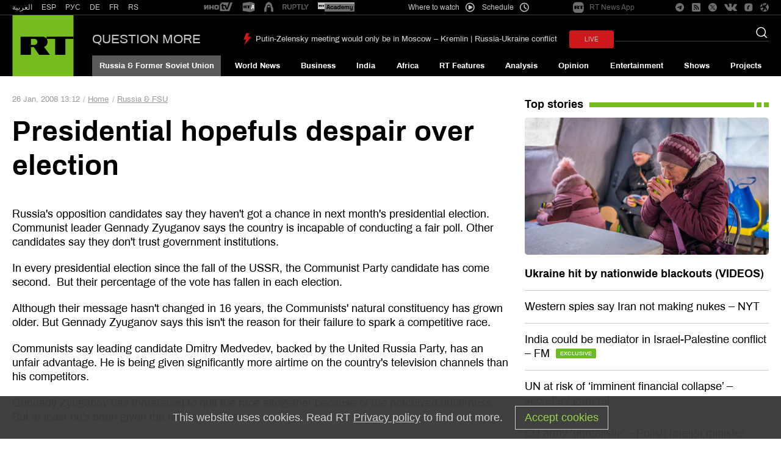

--- FILE ---
content_type: text/css
request_url: https://en.russiatoday.com/static/css/template.min.css?v=as126582285471
body_size: 67221
content:
@charset "UTF-8";img,legend{border:0}*,body{margin:0}*,legend,td,th{padding:0}.effect_blackout .media__item,.effect_blackout .media__item:hover{-webkit-transition:opacity;-webkit-transition-timing-function:ease-out;-webkit-transition-duration:.5s}html{font-family:sans-serif;-ms-text-size-adjust:100%;-webkit-text-size-adjust:100%}article,aside,details,figcaption,figure,footer,header,hgroup,main,nav,section,summary{display:block}audio,canvas,progress,video{display:inline-block;vertical-align:baseline}audio:not([controls]){display:none;height:0}[hidden],template{display:none}a{background:0 0}a:active,a:hover{outline:0}abbr[title]{border-bottom:1px dotted}b,optgroup,strong{font-weight:700}dfn{font-style:italic}mark{background:#ff0;color:#000}small{font-size:80%}sub,sup{font-size:75%;line-height:0;position:relative;vertical-align:baseline}sup{top:-.5em}sub{bottom:-.25em}svg:not(:root){overflow:hidden}hr{-webkit-box-sizing:content-box;box-sizing:content-box;height:0}pre,textarea{overflow:auto}code,kbd,pre,samp{font-family:monospace,monospace;font-size:1em}button,input,optgroup,select,textarea{color:inherit;font:inherit;margin:0}button{overflow:visible}button,select{text-transform:none}button,html input[type=button],input[type=reset],input[type=submit]{-webkit-appearance:button;cursor:pointer}button[disabled],html input[disabled]{cursor:default}button::-moz-focus-inner,input::-moz-focus-inner{border:0;padding:0}input{line-height:normal}input[type=checkbox],input[type=radio]{-webkit-box-sizing:border-box;box-sizing:border-box;padding:0}input[type=number]::-webkit-inner-spin-button,input[type=number]::-webkit-outer-spin-button{height:auto}input[type=search]{-webkit-appearance:textfield;-webkit-box-sizing:content-box;box-sizing:content-box}input[type=search]::-webkit-search-cancel-button,input[type=search]::-webkit-search-decoration{-webkit-appearance:none}fieldset{border:1px solid silver;margin:0 2px;padding:.35em .625em .75em}@font-face{font-family:Archivo;font-display:fallback;font-style:normal;font-weight:400;src:local('Archivo Regular'),local('Archivo-Regular'),url(https://fonts.gstatic.com/s/archivo/v3/k3kQo8UDI-1M0wlSfdboLnnA.woff2) format('woff2');unicode-range:U+0102-0103,U+0110-0111,U+1EA0-1EF9,U+20AB}@font-face{font-family:Archivo;font-display:fallback;font-style:normal;font-weight:400;src:local('Archivo Regular'),local('Archivo-Regular'),url(https://fonts.gstatic.com/s/archivo/v3/k3kQo8UDI-1M0wlSfdfoLnnA.woff2) format('woff2');unicode-range:U+0100-024F,U+0259,U+1E00-1EFF,U+2020,U+20A0-20AB,U+20AD-20CF,U+2113,U+2C60-2C7F,U+A720-A7FF}@font-face{font-family:Archivo;font-display:fallback;font-style:normal;font-weight:400;src:local('Archivo Regular'),local('Archivo-Regular'),url(https://fonts.gstatic.com/s/archivo/v3/k3kQo8UDI-1M0wlSfdnoLg.woff2) format('woff2');unicode-range:U+0000-00FF,U+0131,U+0152-0153,U+02BB-02BC,U+02C6,U+02DA,U+02DC,U+2000-206F,U+2074,U+20AC,U+2122,U+2191,U+2193,U+2212,U+2215,U+FEFF,U+FFFD}@font-face{font-family:Archivo;font-display:fallback;font-style:normal;font-weight:500;src:local('Archivo Medium'),local('Archivo-Medium'),url(https://fonts.gstatic.com/s/archivo/v3/k3kVo8UDI-1M0wlSdSrLO0nhLJqM.woff2) format('woff2');unicode-range:U+0102-0103,U+0110-0111,U+1EA0-1EF9,U+20AB}@font-face{font-family:Archivo;font-display:fallback;font-style:normal;font-weight:500;src:local('Archivo Medium'),local('Archivo-Medium'),url(https://fonts.gstatic.com/s/archivo/v3/k3kVo8UDI-1M0wlSdSrLO0jhLJqM.woff2) format('woff2');unicode-range:U+0100-024F,U+0259,U+1E00-1EFF,U+2020,U+20A0-20AB,U+20AD-20CF,U+2113,U+2C60-2C7F,U+A720-A7FF}@font-face{font-family:Archivo;font-display:fallback;font-style:normal;font-weight:500;src:local('Archivo Medium'),local('Archivo-Medium'),url(https://fonts.gstatic.com/s/archivo/v3/k3kVo8UDI-1M0wlSdSrLO0bhLA.woff2) format('woff2');unicode-range:U+0000-00FF,U+0131,U+0152-0153,U+02BB-02BC,U+02C6,U+02DA,U+02DC,U+2000-206F,U+2074,U+20AC,U+2122,U+2191,U+2193,U+2212,U+2215,U+FEFF,U+FFFD}@font-face{font-family:Archivo;font-display:fallback;font-style:normal;font-weight:700;src:local('Archivo Bold'),local('Archivo-Bold'),url(https://fonts.gstatic.com/s/archivo/v3/k3kVo8UDI-1M0wlSdWLNO0nhLJqM.woff2) format('woff2');unicode-range:U+0102-0103,U+0110-0111,U+1EA0-1EF9,U+20AB}@font-face{font-family:Archivo;font-display:fallback;font-style:normal;font-weight:700;src:local('Archivo Bold'),local('Archivo-Bold'),url(https://fonts.gstatic.com/s/archivo/v3/k3kVo8UDI-1M0wlSdWLNO0jhLJqM.woff2) format('woff2');unicode-range:U+0100-024F,U+0259,U+1E00-1EFF,U+2020,U+20A0-20AB,U+20AD-20CF,U+2113,U+2C60-2C7F,U+A720-A7FF}@font-face{font-family:Archivo;font-display:fallback;font-style:normal;font-weight:700;src:local('Archivo Bold'),local('Archivo-Bold'),url(https://fonts.gstatic.com/s/archivo/v3/k3kVo8UDI-1M0wlSdWLNO0bhLA.woff2) format('woff2');unicode-range:U+0000-00FF,U+0131,U+0152-0153,U+02BB-02BC,U+02C6,U+02DA,U+02DC,U+2000-206F,U+2074,U+20AC,U+2122,U+2191,U+2193,U+2212,U+2215,U+FEFF,U+FFFD}@font-face{font-family:iconfonts;font-display:fallback;src:url(/static/fonts/icon/iconfonts.eot?21333747);src:url(/static/fonts/icon/iconfonts.eot?21333747#iefix) format('embedded-opentype'),url(/static/fonts/icon/iconfonts.woff?21333747) format('woff'),url(/static/fonts/icon/iconfonts.ttf?21333747) format('truetype'),url(/static/fonts/icon/iconfonts.svg?21333747#iconfonts) format('svg');font-weight:400;font-style:normal}*{-webkit-box-sizing:border-box;box-sizing:border-box}.iframe-ration{position:relative;height:0;padding-bottom:56.25%}.iframe-ration iframe,.iframe-ration object{display:block;position:absolute;left:0;top:0;height:100%;width:100%}.updates-dates-listing{width:61.25%;margin:0 auto}@media (max-width:864px){.updates-dates-listing{width:100%}}.link{color:inherit}.link_disabled,.link_hover,.link_hover-underline,.link_hover-underline_red,.link_summary{text-decoration:none}.link_hover-underline:hover,.link_hover:hover{text-decoration:underline}.link_hover:hover{color:#cc0a0a}.link_hover-underline_red:hover{color:#cc0a0a;text-decoration:underline}.link_summary{display:block}.link_vertical-bar-symbol{position:relative;text-decoration:none;padding-left:6px;color:#044FAA}.link_vertical-bar-symbol:first-child:after{display:none}.all-links a,.author{display:inline-block}.link_vertical-bar-symbol:after{content:'|';position:absolute;left:0;bottom:0;color:#999}.schedule-channel{float:right;font-size:1.2em;line-height:1.75em;margin-top:1.5em}.schedule-channel__item{list-style:none;float:left;border:.08333333em solid #9d9d9d;margin:0 -.08333333em;padding:.25em 1.16666667em;background-color:#DCDCDC;background-image:-webkit-gradient(linear,left top,left bottom,color-stop(6%,#DCDCDC),color-stop(77%,#ECECEC));background-image:-webkit-linear-gradient(top,#DCDCDC 6%,#ECECEC 77%);background-image:-o-linear-gradient(top,#DCDCDC 6%,#ECECEC 77%);background-image:linear-gradient(to bottom,#DCDCDC 6%,#ECECEC 77%);color:#044faa;font-weight:700}.schedule-channel__item_current{background-color:#B0B0B0;background-image:none;color:#000;cursor:default}.schedule-text{margin:2.08333333em 0 2.08333333em 4.16666667em;color:#818181;font-size:1.2em;line-height:1.33333333em}.more-links{color:#757575;font-size:1.3em;font-style:italic;margin-top:.76923077em;text-align:right}.app-offer,.banners,.banners__border,.js-programs-info{text-align:center}.summary_trend-view{margin-top:.71428571em}.summary_hide{font-size:0!important}.all-links{color:#6B6B6B;font-size:1.7em;line-height:1.76470588em;margin:0 -.29411765em;font-weight:400}.all-links a{margin:0 .29411765em}@media (max-width:684px){.half-block_med-two{width:50%!important;position:relative!important;display:inline-block;vertical-align:top}}.bgcolor-2B2B2B{background:#2B2B2B}html{font-size:100.01%}body{font-family:Archivo,sans-serif;overflow-anchor:none;font-size:62.5%}body,html{height:100%}.clears-mh{clear:both;margin-top:-1px;height:1px;zoom:1}.control-width{max-width:1536px;margin:0 auto;padding:0 20px}.category-heading__title{font-size:2.6em;line-height:31px;color:#000;font-weight:400}.author{color:#999;padding:0 .38461538em .15384615em;margin-top:.15384615em;background-color:#e5e5e5;font-size:1.3em;line-height:1.46153846em;font-weight:400}.author__link{color:#044faa;text-decoration:none}.author__link:hover,.effect_blackout .media:hover .link_hover-underline{text-decoration:underline}.author__link:hover{color:#cc0a0a}.photo-day{background:#2C2C2C;padding:1em}.photo-day__title{color:#fff;font-size:2em;line-height:1.2em}.photo-day__cover{margin:1em 0}.photo-day__heading{color:#fff;font-size:1.6em;line-height:1.125em;font-weight:700}.banners iframe[src*=youtube],.banners img{max-width:100%;width:100%}.banners_padding_top{padding-top:1.5em}.banners__border{overflow:hidden;position:relative;display:block}.banners__border_color-77BC1F{border:1px solid #77BC1F}.js-hidden-row .js-schedule-table-wraper{display:none}.js-schedule-table-wraper{padding:.6em 0}.table-schedule__cell_on-air .js-schedule-table-wraper{padding:0}.js-switch_active .business-snaps__heading{background-color:#3f3f3f;position:relative;z-index:10;color:#fff}.js-switch_active .business-snaps__heading:after{content:'';float:none;position:absolute;border-color:transparent transparent transparent #3f3f3f;border-style:solid;border-width:1.85714286em 0 1.85714286em 1.21428571em;height:0;width:0;right:-1.21428571em;top:0}.js-switch_active .business-snaps__content{display:block}.js-programs-info{display:none;position:absolute;background:rgba(0,0,0,.5);right:10px;bottom:10px;overflow:hidden;cursor:pointer;color:#fff;font-size:3.5em;font-weight:700;line-height:38px;width:38px;height:38px}.effect_blackout .media__item{opacity:1;background-color:#000}.effect_blackout .media__item:hover{opacity:.5}.effect_blackout .media:hover .link_hover{color:#cc0a0a;text-decoration:underline}@media (max-width:864px){.no-scroll_js{height:100%;position:relative;overflow:hidden}}@media all and (max-width:684px){.js-programs-info{display:block}.js-programs-list.active .link_hover:hover{color:inherit;text-decoration:none}.js-programs-list.active .card__footer-top_effect-sadie{display:table;position:fixed;top:0;left:0;margin:0;width:100%;height:100%;z-index:2000;background:rgba(0,0,0,.8)}.js-programs-list.active .card__header_effect-sadie,.js-programs-list.active .card__summary_effect-sadie{color:#fff}.js-programs-list.active .footer-top_effect-sadie{display:table-cell;vertical-align:middle;padding:5em 2em}.js-switch_active .business-snaps__heading:after{content:'';display:none}}.js-close-widget{position:absolute;height:1.5em;width:1.5em;top:-2.5em;right:0;z-index:1002;cursor:pointer}.js-close-widget:after{font-family:iconfonts;content:'c';font-size:1.5em;color:#ABABAB}.widget.active{position:fixed;top:0;left:0;right:0;bottom:0;margin:auto;z-index:1001}.pencils{position:relative}.pencils__link,.pencils__title-link{text-decoration:none;overflow:hidden;position:absolute;right:0;top:0;z-index:600}.pencils__link{background:url(/static/block/pencils/icon.gif) no-repeat;height:3.6em;width:3.6em;display:block;text-indent:-9999px}.Grid-root,.pencils__title-link{display:-webkit-box;display:-ms-flexbox}.pencils__link:hover{background-position:-3.7em 0}.pencils__title-link{display:flex;-webkit-box-pack:center;-ms-flex-pack:center;justify-content:center;-webkit-box-align:center;-ms-flex-align:center;align-items:center;min-height:3em;min-width:3em;background-color:#0184b2;padding:0 14px;color:#fff;-webkit-box-sizing:border-box;box-sizing:border-box;font-size:14px}.pencils__title-link:hover{background-color:#016485}.Grid-root{display:flex;-webkit-box-orient:vertical;-webkit-box-direction:normal;-ms-flex-direction:column;flex-direction:column;max-width:1576px;margin:0 auto}.Grid-container,.Section-root{display:-webkit-box;display:-ms-flexbox}.Grid-container{display:flex;-webkit-box-orient:horizontal;-webkit-box-direction:normal;-ms-flex-direction:row;flex-direction:row}.Section-root,.header__main-wrapper{-webkit-box-orient:vertical;-webkit-box-direction:normal}.Grid-withTitle{margin-top:16px}.Grid-isSticky{position:sticky;top:24px}.Grid-marginBottom{margin-bottom:120px}@media screen and (max-width:767px){.Grid-marginBottom{margin-bottom:0}}.Grid-hideTitle{display:none;opacity:0;visibility:hidden}.Section-root{display:flex;-ms-flex-direction:column;flex-direction:column;width:100%}.Section-container{display:-webkit-box;display:-ms-flexbox;display:flex}.app-offer__logo,.app-offer__text{display:inline-block;vertical-align:middle}.Section-container:last-child{margin-bottom:0}.Section-isFloatLeft{float:left}.Section-isFloatRight{float:right}.Section-isSticky{position:sticky;top:0}.Section-isStickyTop{position:sticky;top:34px}@media all and (max-width:864px){.offers{position:fixed;top:-100%;left:0;right:0;z-index:100}.offers_mobile_js{top:0}}.app-offer{font-size:1.6em;position:relative;background:#FFF;height:55px;padding-top:5px;padding-bottom:5px;vertical-align:middle;-webkit-box-shadow:0 1px 0 0 rgba(0,0,0,.5);box-shadow:0 1px 0 0 rgba(0,0,0,.5);white-space:nowrap}.app-offer__logo_app-store,.app-offer__logo_google-play{background-repeat:no-repeat;background-position:50% 50%}.app-offer__text,.header__date{text-align:right}.app-offer__name{color:#6dc331}.app-offer__logo{margin-left:1em;line-height:1;height:55px}.app-offer__logo_google-play{width:175px;background-image:url(/static/img/google-play-badge.png);-webkit-background-size:100% auto;background-size:100% auto}.app-offer__logo_app-store{width:164px;background-image:url(/static/img/appstore.png);-webkit-background-size:100% auto;background-size:100% auto}.app-offer__close_js{display:block;height:21px;width:21px;position:absolute;right:20px;top:50%;-ms-transform:rotate(45deg);-webkit-transform:rotate(45deg);transform:rotate(45deg);margin-top:-10px}.app-offer__close_js::after,.app-offer__close_js::before{position:absolute;content:'';background:#333}.app-offer__close_js:hover::after,.app-offer__close_js:hover::before{background:#000}.extension-browser__button,.extension-browser_close-button{background-position:0 0;text-decoration:none;overflow:hidden}.app-offer__close_js::before{width:1px;height:100%;left:10px;top:0}.app-offer__close_js::after{height:1px;width:100%;top:10px;left:0}@media all and (max-width:684px){.app-offer__name{display:block}}@media all and (max-width:500px){.app-offer{text-align:left}}@media all and (max-width:480px){.app-offer{padding-top:5px;padding-bottom:5px}.app-offer__text{width:45%;font-size:.9em}.app-offer__logo{width:35%}}@media all and (max-width:400px){.app-offer__text{font-size:.8em}}.extension-browser{font-size:1.6em;min-height:56px;width:100%;background-color:#0059B2;position:relative;margin:0;padding:0}.extension-browser__button{background-image:url(/static/img/icon/icon-button_install_extension.png);background-repeat:no-repeat;width:155px;height:30px;float:right;margin-top:12px;padding:0;margin-right:30px}.extension-browser_close-button{background-image:url(/static/img/icon/icon_close_chrome_extension.png);position:absolute;right:16px;top:16px;text-indent:-1000px;height:24px;width:24px;background-repeat:no-repeat;margin:0;padding:0}.overlapping i:after,.photo-tape_link-back:after{text-indent:0;font-family:iconfonts}.extension-browser_message{color:#fff;font-size:.9em;min-height:38px;margin:0 190px 0 0;padding:10px 0;padding-left:48px;line-height:1.2em;position:relative}.extension-browser_message:after{background-image:url(/static/img/icon/icon_browse.png);background-repeat:no-repeat;display:block;width:40px;height:38px;position:absolute;left:2px;top:8px;float:none;margin-right:0;cursor:default;content:''}.extension-browser__chrome .extension-browser_message:after{background-position:0 -97px}.extension-browser__firefox .extension-browser_message:after{background-position:0 0}.header__section{background-color:#000;position:relative}.header__section_transparent{background-color:transparent}.header__content{max-width:1536px;padding:0 20px;margin:0 auto;position:relative;display:-webkit-box;display:-ms-flexbox;display:flex;-webkit-box-align:center;-ms-flex-align:center;align-items:center;-webkit-box-pack:justify;-ms-flex-pack:justify;justify-content:space-between}.header__section_upper{color:#C7C7C7;border-bottom:.5px solid rgba(199,199,199,.3)}.header__section_border-bottom_gray:after{content:'';display:block;clear:both}.header__alternative-links,.header__rtshop,.header__social{float:right;margin-left:2%}.header__langs,.header__media-projects{float:left;margin-right:2%}.header__media-projects{margin-left:40px}.header__logo{height:100px;text-transform:uppercase}.header__logo a{display:block;height:100%}@media (max-width:720px){.header__logo .logo__text{display:none}}.header__line,.header__main-wrapper{display:-webkit-box;display:-ms-flexbox}.header__main-wrapper{-webkit-box-flex:1;-ms-flex-positive:1;flex-grow:1;-ms-flex-item-align:stretch;align-self:stretch;padding-left:30px;display:flex;-ms-flex-direction:column;flex-direction:column;-webkit-box-pack:justify;-ms-flex-pack:justify;justify-content:space-between;color:#C7C7C7}@media (max-width:1200px){.header__main-wrapper{padding-left:15px}}.header__line{display:flex;-webkit-box-align:center;-ms-flex-align:center;align-items:center;padding-top:25px}.header__title{font-size:21px;line-height:140%;text-transform:uppercase;margin-right:50px;color:#C7C7C7;text-decoration:none}.header__rtshop .rtshop{text-decoration:none;color:inherit;display:-webkit-box;display:-ms-flexbox;display:flex;-webkit-box-align:center;-ms-flex-align:center;align-items:center}.header__rtshop .rtshop__title{font-size:1.2em;line-height:2em;display:inline-block;vertical-align:middle;margin-right:9px}.header__rtshop .rtshop__icon{display:inline-block;width:19px;height:15px;background-image:url(/static/img/icon/shop-rt.svg);background-attachment:scroll;-webkit-background-size:cover;background-size:cover;background-position:center;background-repeat:no-repeat no-repeat;vertical-align:middle;margin-left:2px}@media (max-width:480px){.header__live{margin-left:1em}}.header__us-election{display:inline-block;vertical-align:top;line-height:7.9em;float:left;margin-left:2.7em}.header__us-election .us-election-button{display:inline-block;background:url(/static/img/pages/usa-president-election/us_election.svg) center no-repeat #fff;width:86px;height:11px;padding:8px 28px;vertical-align:middle;-webkit-border-radius:25px;border-radius:25px}@media (max-width:480px){.header__us-election{margin-left:1em}.header__us-election .us-election-button{padding:8px 10px}}@media (max-width:373px){.header__us-election .us-election-button{padding:8px 0;background:url(/static/img/pages/usa-president-election/us_election.svg) center no-repeat #000;-webkit-border-radius:0;border-radius:0;width:70px;-webkit-background-size:contain;background-size:contain}}.header__seach-form{position:absolute;right:2em;top:2em;width:19.6%}.button,.button__link{text-align:center}@media (max-width:1110px){.header__langs,.header__media-projects{float:left;margin-right:1%}.header__media-projects{margin-left:10px}.header__rtshop{margin-left:1%}.header .media-projects .header-alternative-links-inotv,.header .media-projects .header-alternative-links-rtd{margin-right:16px}.header .media-projects__link:last-child{margin-right:0}}@media screen and (min-width:1024px){.header__nav_float_js{position:fixed;left:0;right:0;top:0;z-index:1000;-webkit-box-shadow:0 2px 5px rgba(0,0,0,.4);box-shadow:0 2px 5px rgba(0,0,0,.4);background:#000;padding:0 2em}}@media screen and (max-width:1023px){.header__content_nav,.header__date,.header__lightning,.header__seach-form,.header__section_upper,.header__title{display:none}.header{z-index:99;top:0;left:0;right:0;position:fixed;-webkit-transition:top 875ms ease-out;-o-transition:top 875ms ease-out;transition:top 875ms ease-out}.header__content,.header__line{padding:0}.header__logo{height:50px}.header__logo svg{width:50px;height:50px}.header__live,.header__us-election{line-height:4.9em}.header_top-interval_js{margin-top:65px}.header_hide_js{top:-100%;-webkit-transition:top 3.5s ease-out;-o-transition:top 3.5s ease-out;transition:top 3.5s ease-out}}.copyright__logotip{margin-right:0;width:2.5em;height:2.5em;position:absolute;margin-top:-21px;top:50%;left:1em}@media screen and (max-width:575px){.copyright{line-height:normal}}.layout{height:auto!important;height:100%;min-height:100%;position:relative;min-width:300px;background-color:#262626}.layout_bg-color_fff{background-color:#fff}.layout__content-before_decoration{background-color:#2D2D2D;padding-bottom:3em;color:#DDD}.layout__social{display:none;background-color:#000}.layout__lightning{display:none;background-color:#303030}.layout__breaking_bg_color2d2d2d{background-color:#2d2d2d}.layout__upper-content,.layout__wide-content--black{background-color:#000;color:#fcfcfc}.layout__wide-content{position:relative;width:100%}.layout__upper-content{position:relative;margin-bottom:40px}@media screen and (max-width:768px){.layout__upper-content_right-column{display:none}}.layout__upper-content a{color:inherit}.layout .category-heading{margin-bottom:10px}.layout__content,.layout__control-width{max-width:1536px;padding:0 2em;margin:0 auto}.layout__content{padding-bottom:3em}.layout__content_preview{max-width:1057px;-webkit-box-sizing:border-box;box-sizing:border-box}.layout__content-games-category{padding-top:34px;padding-bottom:60px;position:relative;background-image:url(/static/img/gradient-games.png);background-position:top;background-repeat:no-repeat;-webkit-background-size:cover;background-size:cover}.layout__wrapper{background-color:#fff}.layout__control-width_top-banner{padding-top:1.5em}.layout__content_us-elections-2016{background-color:#1D3547}.layout__content_us-elections-2016 .category-heading,.layout__content_us-elections-2016 .summary{color:#fff}@media (max-width:760px){.layout{overflow-x:hidden}.layout__content-games-category{padding-top:20px;padding-bottom:20px;background-image:url(/static/img/gradient-games-mobile.png)}}@media (max-width:768px){.layout .category-heading{margin-bottom:15px}}@media screen and (max-width:1023px){.layout__header{height:50px}.layout__header_top-interval_js{height:117px}.layout__lightning,.layout__social{display:block}}.static-two,.static-two-med-one,.static-two_hight-four_med-two_low-one,.static-two_hight-two_med-two_low-one,.static-two_low-one,.static-two_med-one{width:50%}.static-three_high-two_low-one,.static-three_low-one,.static-three_med-one{width:33.33%}.static-four_med-one,.static-four_med-two_low-one,.static-four_to_low-one{width:25%}.static-24_high-100{width:24.5%}.static-75_high-100,.static-75_high-100_med-hidden{width:75.5%}.static-66_high-100,.static-66_med-100{width:66.66%}.static-33_high-100,.static-33_high-hidden,.static-33_med-100{width:33.33%}.static-one_high-two_low-one,.static-one_high-two_med-one,.static-one_hight-three_low-one{width:100%}.static-54_hight-100{width:54.8%}.static-45_hight-100{width:45.2%}@media (max-width:864px) and (min-width:684px){.high-hidden{display:none!important}}@media (max-width:864px){.static-33_high-hidden{display:none!important}.static-24_high-100,.static-33_high-100,.static-45_hight-100,.static-54_hight-100,.static-66_high-100,.static-75_high-100,.static-75_high-100_med-hidden{width:100%}.static-one_high-two_low-one,.static-one_high-two_med-one,.static-three_high-two_low-one{width:50%}.static-four_to_low-one,.static-one_hight-three_low-one{width:33.33%}.static-two_hight-four_med-two_low-one{width:25%}}@media (max-width:684px){.static-33_med-100,.static-66_med-100,.static-four_med-one,.static-one_high-two_med-one,.static-one_hight-three_med-one,.static-three_med-one,.static-two-med-one,.static-two_med-one{width:100%}.static-four_med-two_low-one,.static-four_to_low-one,.static-two_hight-four_med-two_low-one,.static-two_hight-two_med-two_low-one{width:50%}.static-75_high-100_med-hidden{display:none!important}}@media (max-width:479px){.static-four_med-two_low-one,.static-four_to_low-one,.static-one_high-two_low-one,.static-three_high-two_low-one,.static-three_low-one,.static-two_hight-four_med-two_low-one,.static-two_hight-two_med-two_low-one,.static-two_low-one{width:100%}}.columns{margin:0 -2em;position:relative}.columns_margin_zero{margin:0}.columns_retreat_bottom{margin-bottom:3em}.columns_retreat_bottom .columns__column{margin-bottom:0}.columns__column{display:inline-block;vertical-align:top}.columns__column_bottom{vertical-align:bottom}.columns__column_middle,.nav__link_icon{vertical-align:middle}.columns__content{margin:0 2em}.columns__content_mainbanner{margin:0 1em}.columns__content_us-elections-2016_left{margin:0 0 0 2em}@media all and (max-width:864px){.columns__content_us-elections-2016_left{margin-left:0}.columns__content_us-elections-2016_right{margin:0 1em}}.columns__header_us-elections-2016,.columns__header_us-elections-2016_left{font-weight:700;display:block;font-size:20px;color:#000;margin:0 .5em 26px;padding-top:25px}@media all and (max-width:864px){.columns__header_us-elections-2016,.columns__header_us-elections-2016_left{margin-bottom:23px}}.columns__header_us-elections-2016_left{color:#cf1920;margin-bottom:14px}@media all and (min-width:864px){.columns__header_us-elections-2016_left{margin-left:0}}@media all and (max-width:864px){.columns__header_us-elections-2016_left{margin:0 1em 23px}.columns__header_us-elections-2016{margin-top:10px}}@media all and (max-width:684px){.columns__header_us-elections-2016{margin-top:16px}}.columns__content_border{border:1px solid #fff}.columns__content_border_555{border:1px solid #555}.columns_bgcolor-2B2B2B{background:#2B2B2B;margin:0}.columns__separator{background:#cdcdcd;background:-webkit-gradient(linear,left top,right top,color-stop(0,#cdcdcd),color-stop(5%,#ececec),color-stop(100%,#fefefe));background:-webkit-linear-gradient(left,#cdcdcd 0,#ececec 5%,#fefefe 100%);background:-o-linear-gradient(left,#cdcdcd 0,#ececec 5%,#fefefe 100%);background:-webkit-gradient(linear,left top,right top,from(#cdcdcd),color-stop(5%,#ececec),to(#fefefe));background:linear-gradient(to right,#cdcdcd 0,#ececec 5%,#fefefe 100%);filter:progid:DXImageTransform.Microsoft.gradient(startColorstr='#cdcdcd', endColorstr='#fefefe', GradientType=1);height:100%;width:2em;position:absolute;left:66.66%;top:0;padding-bottom:3em}.columns__separator_us-elections-2016{left:33.33%}.columns__actual-trends{padding-top:1.5em}@media (max-width:864px){.columns__column_high_hidden,.columns__separator{display:none}.columns__content_high-center{text-align:center}}@media (min-width:864px){.columns_margin_main-top{margin:0 -.5em}.columns__content_newsline{margin:0 6px}.columns__content_buttons{margin:0 8px}.columns__content_margin_main-top{margin:0 .5em}}@media (max-width:684px){.columns_margin_main-top{display:-webkit-box;display:-ms-flexbox;display:flex;-webkit-box-orient:vertical;-webkit-box-direction:normal;-ms-flex-direction:column;flex-direction:column}.columns .static-24_high-100,.columns_margin_main-top .static-75_high-100{-webkit-box-flex:1;-ms-flex:1;flex:1;-webkit-box-ordinal-group:3;-ms-flex-order:2;order:2}.columns__column_newsline.static-75_high-100{-webkit-box-ordinal-group:2;-ms-flex-order:1;order:1}.columns__content_border-retreat{border:0}.columns__column_med_hidden,.columns__content_med_hidden{display:none}}.error-pages{padding:2em 0 22em}.error-pages_not-padding{padding-bottom:0}.error-pages__heading{font-size:1.6em;line-height:1.5em;margin:.375em 0;font-weight:400;color:#000}.error-pages__strong{font-size:1.6em;line-height:1em;font-weight:400;display:block;margin-top:.6875em}.error-pages__list-item{font-size:1.5em;line-height:1.4em;list-style:none}.error-pages__social{margin-top:3.6em;padding:1.2em 2.2em 1em;border:1px solid #999;display:inline-block}@media (max-width:684px){.error-pages{padding-bottom:2em}}@media (max-width:321px){.error-pages__social{padding:1.2em 1.1em 1em}}.news-block{padding:1.5em 0}.news-block-top{margin:2em 0 1.5em;padding:0 0 1em}.news-block__card{padding:0 1em}.news-block_padding_size_small{padding:.5em 0}.news-block_padding_size_normal{padding:2em 0}.news-block_padding_size_zero{padding:0}.news-block_margin_size_zero{margin:0}.news-block__vertical-menu{color:#044faa;margin-top:.9em;margin-left:-1em}.news-block_border_c1{border-top:1px solid #c1c1c1}.news-block_heading{padding-top:1.5em}.news-block_heading_card-rows{padding:1.5em 0 0}@media all and (max-width:864px){.news-block_high-hidden{display:none}}@media screen and (max-width:768px){.news-block{padding:0}.news-block-top{padding-bottom:1em}.news-block__card{padding:0 1em}.news-block_padding_size_small{padding:.5em 0}.news-block_padding_size_normal{padding:2em 0}}.card-rows{margin:0 -1em}.card-rows_hidden{overflow:hidden}.card-rows_margin-minus{margin-top:-1.5em}.card-rows__authors{display:grid;grid-template-columns:auto auto}.card-rows__item{display:inline-block;vertical-align:top;list-style:none}.card-rows__item_background-color{position:relative;margin:0}.card-rows__item_background-color:after{content:'';background-color:#3F3F3F;position:absolute;left:0;width:100%;top:0;height:100em}.card-rows__item_learn-russian-menu{display:inline-block;vertical-align:top;width:33.33%}.card-rows__item_more_bottom{vertical-align:bottom}.card-rows_bgcolor-2B2B2B{background:#2B2B2B;margin:0}.card-rows_bgcolor-E9E9E9{background:#E9E9E9;margin:0;color:#000;padding:0}.card-rows__content{padding:0 1em 1em;margin:1.5em 0 .5em}.card-rows__content_border_555{padding:0;margin:1em;border:.1em solid #555}.card-rows__content_bgcolor_e6e6e6{padding-top:1em;border:1px solid #c1c1c1;background-color:#e6e6e6}.card-rows__content_padding-bottom_zero{padding-bottom:0}.card-rows__content_padding-zero{padding-bottom:0;margin-bottom:0}.card-rows__content_margin-zero{margin:0}.card-rows__content_color_white{border-top:2em solid #fff;position:relative;z-index:1;margin:0}.card-rows__content_color_white:after,.card-rows__content_color_white:before{width:1em;background-color:#fff;height:100em;position:absolute;top:0;z-index:1;content:''}.card-rows__content_color_white:after{left:0}.card-rows__content_color_white:before{right:0}@media (min-width:864px){.card-rows_padding-top-static{margin:1em 0 2em}.card-rows__content_not-padding-static{padding:0;margin:0}.card-rows__authors{grid-template-columns:auto auto auto}}@media (min-width:684px){.card-rows__content_border-retreat{border:1px solid #fff;border-bottom:0;margin:.5em;padding:.5em .5em 0}}@media (max-width:684px){.card-rows__content_not-padding-static{padding-bottom:0}}@media (max-width:479px){.card-rows__content_border_555{margin:0;padding:1em;border:0;border-top:.1em solid #555}.card-rows__authors{grid-template-columns:auto}}.card-list__item{list-style:none;padding-bottom:15px;border-bottom:1px solid #C7C7C7;margin-bottom:15px}.card-list__item:last-child{border-bottom:none}@media screen and (max-width:768px){.card-list__item{padding-bottom:0;border:none}}.card-list__item_margin_bottom{margin-bottom:3em}.card-list__item .card__cover--hidden,.card-list__item .card__cover--second{display:none}.card-list__item_grid,.card-underline__item{display:inline-block;vertical-align:top}.card-list__item_us-elections-2016{border-top:1px solid #e8e8e8;padding:16px 2em 23px 0;margin-bottom:0}@media (max-width:864px){.card-list__item_us-elections-2016{margin-left:2em;margin-right:2em;padding-left:0}}.card-list__item_news-us-elections-2016{padding-top:23px;margin-bottom:9px;border-top:1px solid #e7e7e7}@media all and (max-width:864px){.card-list__item_news-us-elections-2016{padding-top:16px}}@media all and (min-width:864px){.card-list__item_news-us-elections-2016:first-child{border-top:0}}.card-list__content{padding:0 1em 1em;margin:1.5em 0 .5em}@media (min-width:479px){.card-list_two-sides .card-list__item{margin-left:52.5%;width:calc(50% - 20px);margin-left:calc(50% + 20px)}.card-list_two-sides .card-list__item:nth-child(1){float:left;width:50%;margin-left:0;padding-right:20px}.card-list_two-sides .card-list__item:nth-child(1) .card-list__title{position:absolute}.card-list_two-sides .card-list__item:nth-child(1) .card-list__cover{padding-top:35px}.card-list_two-sides .card-list__item:nth-child(2){padding-top:32px}.card-list_two-sides .card{overflow:visible}.card-list_two-sides .card__title{width:200%}}.card-underline{margin:1em -1em}.card-underline__item{list-style:none}.card-underline__content{margin:0 1em;border-bottom:.1em solid #c1c1c1;padding:.5em 0}.card-underline__content-right_underline_1,.card-underline__content_underline_1,.card-underline__content_underline_2{border-top:.1em solid #c1c1c1}@media (max-width:864px){.card-underline__content-right_underline_2{border-top:.1em solid #c1c1c1}}@media (max-width:479px){.card-underline__content-right_underline_2,.card-underline__content_underline_2{border-top:0}}.media{position:relative}.media #mediaspace_wrapper,.media__image,.media__video,.media__youtube{position:relative;height:0;padding-bottom:56.25%;width:100%}.media #mediaspace_wrapper--playIcon,.media__image--playIcon,.media__video--playIcon,.media__youtube--playIcon{position:absolute;left:50%;top:50%;margin-left:-14px;margin-top:-14px}.media #mediaspace_wrapper--trendCover,.media__image--trendCover,.media__video--trendCover,.media__youtube--trendCover{padding-bottom:0;height:300px;height:-webkit-fit-content;height:-moz-fit-content;height:fit-content}.media__image-animated{width:-webkit-fit-content!important;width:-moz-fit-content!important;width:fit-content!important}.media__image_ration-100{padding-bottom:100%}.media__image_all-authors{padding-bottom:7em}.media__image_author{padding-bottom:115%;-webkit-border-radius:5px;border-radius:5px;overflow:hidden}.media__image_author img{-o-object-fit:cover;object-fit:cover}.media #mediaspace_wrapper iframe,.media #mediaspace_wrapper object,.media__video iframe,.media__video object,.media__youtube-frame{display:block;position:absolute;left:0;top:0;height:100%;width:100%}.media__item{display:block;width:100%;height:auto;max-width:100%}.media__item_bgi,.media__item_ratio{left:0;top:0;height:100%;position:absolute}.media__item_bgi{-webkit-background-size:cover;background-size:cover;background-position:center center}.media__item_ratio{width:auto;max-width:none}.media__footer_size{font-size:.95em;min-height:5.26315789em}.media__footer_size_no-min-height{font-size:.95em}.media__footer_bottom{width:100%}.media__title{font-size:1.4em;display:block;line-height:1.28571429em;margin:.71428571em 0}.media__title_arcticle,.media__title_footer{color:#999;font-size:1.3em;margin-top:10px}.media__title_mainepisodes{font-size:1.6em;line-height:1.375em;padding:.28571429em .42857143em;font-weight:700;margin-top:0}.media__title_mainepisode_no-padding-left-right{font-size:18px;line-height:1.375em;padding:8px 0 0;font-weight:700;margin:0 0 8px}.media__image_type_video:after{content:'';height:2.8em;width:2.8em;top:.5em;left:.5em;-webkit-border-radius:.3em;border-radius:.3em;position:absolute;background:rgba(221,221,221,.7)}.media__image_type_video:before{content:'';position:absolute;border-style:solid;border-width:.7em 0 .7em 1.2em;border-color:transparent transparent transparent #5e5c5b;width:0;height:0;top:1.9em;left:1.9em;margin-left:-.5em;margin-top:-.7em;z-index:1}.card,.card__summary_all-author{position:relative;overflow:hidden}@media (max-width:684px){.media_med_float-left{width:49%;float:left;margin-right:2%}}@media (max-width:479px){.media_med_float-left{float:none;margin-right:0;width:100%}.media_low_float-left{width:49%;float:left;margin-right:2%}.media__footer_bottom{border-top:0;color:inherit;background-color:transparent}.media__image_low-left,.media__image_low-main-left{margin-bottom:1em}.media__image_low-left .media__image,.media__image_low-main-left .media__image{padding-bottom:28.125%;width:50%;float:left}.media__image_low-left .media__title_footer,.media__image_low-main-left .media__title_footer{padding:0;margin-left:52%}.media__title_arcticle,.media__title_footer{padding:.28571429em 0}}.card-making-news{margin:11.5px 0;display:-webkit-box;display:-ms-flexbox;display:flex}.card__live-button{margin-top:.13333333em}.card__title{font-size:2em;line-height:1.2em;margin-bottom:.3em;color:#000}.card__title_mainnews{font-weight:700;font-size:2.5em}.card__title-program_color_A00505{color:#A00505;line-height:normal}.card__title_color_A00505{color:#A00505}.card__title-authors_color_A00505{color:#A00505;line-height:1em}.card__live-updates{color:#a00505;font-size:.66666667em}.card__live-updates_color_fc7e75{color:#fc7e75}.card__header{font-size:1.8em;line-height:1.4em;display:block;font-weight:500}.card__header-making-news{font-size:1.5em;width:60%}.card__header_color{color:#fff;margin:0;padding:.26666667em 1em 0 .53333333em;border-top:.1em solid #fff;font-size:1.5em;line-height:1.5em}.card__header_color .link_hover:hover{text-decoration:underline;color:#fff}.card__header_color_A00505{color:#A00505;padding-top:.1em}.card__header_top-news{font-size:1.9em;line-height:1.4em;display:block;color:#a00505;font-weight:600;margin-bottom:.42105263em}.card__header_vertical_padding-to-low{margin-top:.5em}.card__header_serp-list{font-size:1.8em;margin-bottom:.55555556em;line-height:1.16666667em;font-weight:400}.card__header_color_044faa{color:#044faa}.card__href{font-size:1.1em;line-height:1.54545455em;color:#878787}.card__date{margin:.5em 0}.card__date_serp-list,.card__date_tags{margin:0}.card__cover{-webkit-border-radius:5px;border-radius:5px;overflow:hidden}.card__cover_color_fff{color:#fff!important}.card__cover_projects-russiapedia{float:left;width:26%;margin-top:.6em;margin-right:4%;margin-bottom:0}.card__cover:hover+.card__header{text-decoration:underline;color:#cc0a0a}.card__cover_serp-list{float:left;margin:.6em 1em 0 0;width:15.5em}.card__cover_all-flleft{width:49%;float:left;margin-right:2%;margin-top:.6em}.card__cover_trends{width:37%;float:left;margin-top:.6em}.card__cover_all-flleft_small-size{width:17.5%;float:left;margin-right:2%;margin-bottom:0;margin-top:.6em}.card__cover_all-flleft_120-size{width:120px;float:left;margin-right:20px}.card__cover_author-flleft_small-size{width:5em;float:left;margin-bottom:0;margin-top:.5em}.card__cover_width-auto{width:auto}.card__link{text-decoration:none}.card__link:hover .card__header{text-decoration:underline;color:#cc0a0a}.card__summary{color:#000;font-size:1.5em;line-height:1.4em;margin-top:.4em}.card__summary_all-author{margin-left:4em;margin-top:.26666667em;height:4.8em;line-height:1.46666667em}.card__summary_all-author:after{content:'';background-color:transparent;background:-webkit-gradient(linear,left top,right bottom,color-stop(20%,#fff),color-stop(70%,rgba(255,255,255,0)));background:-webkit-linear-gradient(135deg,#fff 20%,rgba(255,255,255,0) 70%);background:-o-linear-gradient(135deg,#fff 20%,rgba(255,255,255,0) 70%);background:linear-gradient(315deg,#fff 20%,rgba(255,255,255,0) 70%);filter:progid:DXImageTransform.Microsoft.gradient(startColorstr='#ffffff', endColorstr='#00ffffff', GradientType=1);width:5.06666667em;height:1.66666667em;display:inline-block;position:absolute;right:0;bottom:0}.card__category-links_trends,.card__date_trends,.card__header_trends,.card__summary_trends{margin-left:39%}.card__category-links{font-size:1.3em;line-height:1em;display:block;color:#044faa;font-weight:400}.card__wrapper{overflow:hidden;margin-bottom:.6em}.card__decorline-verticall{position:relative;padding-left:2em}.card__cover_effect-sadie{margin-bottom:0;border-bottom:0;position:relative}@media all and (min-width:684px){.card_effect-sadie::before{content:'';opacity:0;-webkit-transform:translate3d(0,50%,0);transform:translate3d(0,50%,0);-webkit-transition:opacity .35s,-webkit-transform .35s;-o-transition:opacity .35s,transform .35s;transition:opacity .35s,transform .35s;transition:opacity .35s,transform .35s,-webkit-transform .35s}.card_effect-sadie:hover .card__footer-top_effect-sadie,.card_effect-sadie:hover::before{opacity:1;visibility:visible;-webkit-transform:translate3d(0,0,0);transform:translate3d(0,0,0)}.card__footer-top_effect-sadie{padding:1em 0;opacity:0;visibility:hidden;-webkit-transform:translate3d(0,1em,0);transform:translate3d(0,1em,0);-webkit-transition:opacity .35s,-webkit-transform .35s;-o-transition:opacity .35s,transform .35s;transition:opacity .35s,transform .35s;transition:opacity .35s,transform .35s,-webkit-transform .35s;position:absolute;top:0;left:0;width:100%;height:100%;background:rgba(0,0,0,.8);z-index:1}.card__header_effect-sadie,.card__summary_effect-sadie{color:#fff;padding:0 1em}.card__footer-top_effect-sadie:after{content:'';background:-webkit-gradient(linear,left top,left bottom,color-stop(0,rgba(0,0,0,0)),color-stop(40%,#000));background:-webkit-linear-gradient(top,rgba(0,0,0,0) 0,#000 40%);background:-o-linear-gradient(top,rgba(0,0,0,0) 0,#000 40%);background:-webkit-gradient(linear,left top,left bottom,from(rgba(0,0,0,0)),color-stop(40%,#000));background:linear-gradient(to bottom,rgba(0,0,0,0) 0,#000 40%);position:absolute;left:0;bottom:0;width:100%;height:5em}}.actual-trends .gradient__left:before,.news-line__controls-prev:after{content:'l'}@media all and (min-width:479px){.card__cover_to-low-flleft{float:left;width:49%;margin-top:.6em;margin-right:2%}}@media all and (max-width:684px){.card__footer-top_effect-sadie{display:none}}@media (max-width:479px){.card__cover_author-flleft_small-size,.card__summary_all-author:after,.card__summary_trends{display:none}.card__header_top-news{margin-top:.36842105em}.card__header_all-author,.card__summary_all-author{margin-left:0}.card__summary_all-author{height:auto}}.card__header_main-in-list{font-size:18px;line-height:23px;font-weight:600;margin-top:20px}.card__header_secondary-in-list{font-size:18px;line-height:23px;font-weight:400}.actual-trends{overflow:hidden;border-top:1px solid #D9D9D9;border-bottom:1px solid #D9D9D9;color:#044EAA}.actual-trends_viewport{position:relative;height:20px}.actual-trends .frame{overflow-x:auto;overflow-y:hidden;height:60px;-webkit-overflow-scrolling:touch}.actual-trends ul{display:-webkit-box;display:-ms-flexbox;display:flex;-webkit-box-orient:horizontal;-webkit-box-direction:normal;-ms-flex-direction:row;flex-direction:row;-webkit-box-align:center;-ms-flex-align:center;align-items:center;-webkit-box-pack:start;-ms-flex-pack:start;justify-content:flex-start}.article__share,.main-promobox__item:first-child{-webkit-box-orient:vertical;-webkit-box-direction:normal}.actual-trends li{font-size:13px;list-style:none}.actual-trends li .frame__link{text-decoration:none;line-height:20px;margin-right:15px;margin-left:15px;white-space:nowrap}.actual-trends li .frame__link:hover{text-decoration:underline;color:#960202}.actual-trends li .frame__link_blue{color:#044EAA}.actual-trends li:first-child a{margin-left:0}.actual-trends li:last-child a{margin-right:0}.actual-trends .gradient{position:absolute;width:50px;top:0;bottom:0;z-index:10;cursor:pointer;display:none}.actual-trends .gradient:before{position:absolute;line-height:20px;font-family:iconfonts;color:#B8B8B8}.actual-trends .gradient__left{left:0;background:-webkit-gradient(linear,left top,right top,color-stop(30%,#fff),color-stop(96%,rgba(255,255,255,0)),color-stop(97%,rgba(255,255,255,0)));background:-webkit-linear-gradient(left,#fff 30%,rgba(255,255,255,0) 96%,rgba(255,255,255,0) 97%);background:-o-linear-gradient(left,#fff 30%,rgba(255,255,255,0) 96%,rgba(255,255,255,0) 97%);background:linear-gradient(to right,#fff 30%,rgba(255,255,255,0) 96%,rgba(255,255,255,0) 97%)}.actual-trends .gradient__left:before{left:5px}.actual-trends .gradient__right{right:0;background:-webkit-gradient(linear,left top,right top,color-stop(6%,rgba(255,255,255,0)),color-stop(54%,#fff));background:-webkit-linear-gradient(left,rgba(255,255,255,0) 6%,#fff 54%);background:-o-linear-gradient(left,rgba(255,255,255,0) 6%,#fff 54%);background:linear-gradient(to right,rgba(255,255,255,0) 6%,#fff 54%);display:block}.actual-trends .gradient__right:before{content:'n';right:5px}.main-promobox{position:relative;width:100%}.main-promobox__list{display:grid;grid-auto-flow:column;grid-template-columns:repeat(2,1fr);grid-column-gap:20px}.main-promobox__item{position:relative;list-style:none;display:-webkit-box;display:-ms-flexbox;display:flex;-webkit-box-align:center;-ms-flex-align:center;align-items:center;grid-column:2;padding:10px 0}.main-promobox__item:first-child{grid-row-start:1;grid-row-end:5;-ms-flex-direction:column;flex-direction:column}.main-promobox__item:first-child .main-promobox__link{color:#fff}.main-promobox__item:first-child .main-promobox__summary{color:#c7c7c7;font-size:16px;line-height:1.5;font-weight:400}.main-promobox__item:first-child .main-promobox__heading{width:100%;height:0;padding-top:56.25%;-ms-flex-preferred-size:auto;flex-basis:auto;position:absolute;background:-webkit-gradient(linear,left top,left bottom,color-stop(23.08%,rgba(0,0,0,0)),to(#000));background:-webkit-linear-gradient(top,rgba(0,0,0,0) 23.08%,#000 100%);background:-o-linear-gradient(top,rgba(0,0,0,0) 23.08%,#000 100%);background:linear-gradient(180deg,rgba(0,0,0,0) 23.08%,#000 100%);font-weight:700;font-size:27px;line-height:32px;-webkit-border-radius:5px;border-radius:5px;overflow:hidden}.main-promobox__item:first-child .main-promobox__wrapper{position:absolute;bottom:0;padding:20px 15px;margin-left:0}.main-promobox__item:first-child .main-promobox__cover{width:100%;-ms-flex-preferred-size:auto;flex-basis:auto}.main-promobox__item:nth-child(-n+5){grid-column:1}.main-promobox__item:hover .main-promobox__link{color:#A00505}.main-promobox__item:first-child:hover .main-promobox__link{color:#fff;text-decoration:underline}.main-promobox__wrapper{margin-left:5%}.main-promobox__link{display:inline;color:#000;position:relative}.main-promobox__thunderbolt svg{margin-bottom:-4px}.main-promobox__cover{-ms-flex-preferred-size:20%;flex-basis:20%;-webkit-border-radius:5px;border-radius:5px;overflow:hidden}.main-promobox__cover video{max-width:100%!important}.main-promobox__heading{height:auto;font-size:18px;line-height:23px;position:relative;font-weight:500;-ms-flex-preferred-size:80%;flex-basis:80%;text-decoration:none}.showDesktop .heading,.tps-desktop .heading,.tps-india .heading{display:-webkit-box;display:-ms-flexbox;display:flex;-webkit-box-align:center;-ms-flex-align:center;align-items:center}.showDesktop .heading .link,.tps-desktop .heading .link,.tps-india .heading .link{margin-right:10px}.showDesktop .top-stories__greenline,.tps-desktop .top-stories__greenline,.tps-india .top-stories__greenline{position:relative;-webkit-box-flex:1;-ms-flex-positive:1;flex-grow:1;height:8px;background-color:#77bc1f}.showDesktop .top-stories__greenline::after,.tps-desktop .top-stories__greenline::after,.tps-india .top-stories__greenline::after{content:'';position:absolute;right:8px;width:8px;height:8px;border-left:4px solid #fff;border-right:4px solid #fff}.promo-buttons,.top-stories--mobile,.tps-summary,.transformer--mobile{display:none}@media screen and (max-width:1200px){.main-promobox{padding-bottom:0;height:auto}.main-promobox__list{display:block}.main-promobox__item{padding:20px 0;border-bottom:1px solid #E7E7E7}.main-promobox__item:last-child{border-bottom:none}.main-promobox__item:first-child{-webkit-box-orient:horizontal;-webkit-box-direction:normal;-ms-flex-direction:row;flex-direction:row}.main-promobox__item:first-child .main-promobox__heading{height:auto;padding-top:0;position:relative;background:0 0;-ms-flex-preferred-size:70%;flex-basis:70%;font-size:18px;line-height:23px}.main-promobox__item:first-child .main-promobox__wrapper{position:relative;padding:9px 0 0;margin-left:5%}.main-promobox__item:first-child .main-promobox__link{color:#000}.main-promobox__item:first-child .main-promobox__summary{font-size:15px;line-height:1.4}.main-promobox__item:first-child .main-promobox__cover{width:auto;-ms-flex-preferred-size:30%;flex-basis:30%;margin:0}.main-promobox__item:first-child:hover .main-promobox__link{color:#A00505;text-decoration:none}.main-promobox__heading{-ms-flex-preferred-size:70%;flex-basis:70%;margin-left:0}.main-promobox__cover{width:auto;-ms-flex-preferred-size:30%;flex-basis:30%}.main-promobox__wrapper{padding-top:9px}}@media screen and (max-width:768px){.main-promobox{padding-top:20px}.main-promobox--mobile{display:none}.main-promobox--mobile--active{display:block}.main-promobox__list{padding-bottom:10px}.main-promobox__item{border-bottom:none;border-top:1px solid #E7E7E7;padding:10px 0}.main-promobox__heading{-ms-flex-preferred-size:50%;flex-basis:50%;font-size:15px;line-height:21px}.main-promobox__wrapper{padding:0;margin-left:0}.main-promobox__cover{-ms-flex-preferred-size:50%;flex-basis:50%;margin-right:20px}.main-promobox__item:first-child{display:block;border-top:none;padding-top:0;padding-bottom:20px}.main-promobox__item:first-child .main-promobox__heading{display:block;width:100%;height:0;padding-top:78%;background:-webkit-gradient(linear,left top,left bottom,color-stop(45%,rgba(0,0,0,0)),color-stop(70%,#000),to(#000));background:-webkit-linear-gradient(top,rgba(0,0,0,0) 45%,#000 70%,#000 100%);background:-o-linear-gradient(top,rgba(0,0,0,0) 45%,#000 70%,#000 100%);background:linear-gradient(180deg,rgba(0,0,0,0) 45%,#000 70%,#000 100%)}.main-promobox__item:first-child .main-promobox__heading:hover .main-promobox__link{text-decoration:underline}.main-promobox__item:first-child .main-promobox__wrapper{position:absolute;bottom:0;margin:0;padding:20px 15px}.main-promobox__item:first-child .main-promobox__link{color:#fff}.main-promobox__item:first-child .main-promobox__summary{margin-top:5px}.main-promobox__item:first-child .main-promobox__cover{width:100%;position:absolute}.main-promobox__item:first-child:hover .main-promobox__link{color:#fff}.transformer--mobile{display:block}.columns--mainpage .transformer--mobile .article-widget__inner{padding:0}.top-stories--mobile,.tps-desktop,.tps-india .top-stories__greenline{display:none}.top-stories--mobile--active{display:block}.top-stories--mobile .heading{display:none}.top-stories--mobile .card-list{padding-bottom:10px}.top-stories--mobile .card-list__item{padding:10px 0;border-top:1px solid #E7E7E7;margin:0}.top-stories--mobile .card{display:-webkit-box;display:-ms-flexbox;display:flex;-webkit-box-align:center;-ms-flex-align:center;align-items:center}.top-stories--mobile .card__header{-ms-flex-preferred-size:50%;flex-basis:50%;font-weight:500;font-size:15px;line-height:21px}.top-stories--mobile .card__header_main-in-list{font-weight:600}.top-stories--mobile .card__cover{-ms-flex-preferred-size:50%;flex-basis:50%;margin-right:20px}.top-stories--mobile .card__cover--hidden,.top-stories--mobile .card__cover--second{display:block}.top-stories--mobile .card-list__item:first-child{border-top:none;padding:20px 0}.top-stories--mobile .card-list__item:first-child .card{display:block;position:relative}.top-stories--mobile .card-list__item:first-child .card__header{position:relative;margin:0;width:100%;height:0;padding-top:78%;-webkit-border-radius:5px;border-radius:5px;overflow:hidden;background:-webkit-gradient(linear,left top,left bottom,color-stop(45%,rgba(0,0,0,0)),color-stop(70%,#000),to(#000));background:-webkit-linear-gradient(top,rgba(0,0,0,0) 45%,#000 70%,#000 100%);background:-o-linear-gradient(top,rgba(0,0,0,0) 45%,#000 70%,#000 100%);background:linear-gradient(180deg,rgba(0,0,0,0) 45%,#000 70%,#000 100%)}.top-stories--mobile .card-list__item:first-child .card__header .link{width:100%;padding:20px 15px;color:#fff}.top-stories--mobile .card-list__item:first-child .card__header .link .card__heading{margin-top:auto;font-size:18px;line-height:23px}.top-stories--mobile .card-list__item:first-child .card__header:hover .link{color:#fff;text-decoration:underline}.top-stories--mobile .card-list__item:first-child .card__topstory_content{position:absolute;bottom:0;margin:0;padding:20px 15px}.top-stories--mobile .card-list__item:first-child .card__cover{position:absolute;width:100%}.top-stories--mobile .card-list__item:first-child .card__summary{display:block;color:#c7c7c7;font-size:15px;line-height:1.4;font-weight:400;margin-top:5px}.main-promobox .promo-buttons,.top-stories--mobile .promo-buttons{display:-webkit-box;display:-ms-flexbox;display:flex;padding-top:20px;-webkit-box-ordinal-group:3;-ms-flex-order:2;order:2;font-size:16px;width:100%}.main-promobox .promo-buttons__item,.top-stories--mobile .promo-buttons__item{padding:12px;border:1px solid #000;-webkit-border-radius:5px;border-radius:5px;-ms-flex-preferred-size:50%;flex-basis:50%;text-align:center;color:#fff;background-color:#000;-webkit-user-select:none;-moz-user-select:none;-ms-user-select:none;user-select:none}.main-promobox .promo-buttons__item:first-child,.top-stories--mobile .promo-buttons__item:first-child{margin-right:20px}.main-promobox .promo-buttons__item--clickable,.top-stories--mobile .promo-buttons__item--clickable{color:#000;background-color:#fff}}.main-viralbox__title,.main-viralbox__title_red{background-color:#960202}.main-viralbox{position:relative;border:.1em solid #E0E0E0;padding:1em 1em 1.1em}.main-viralbox__title{color:#fff;font-size:1.4em;margin-bottom:.07142857em;padding:.28571429em .71428571em;display:inline-block;font-weight:400;text-transform:uppercase}.main-viralbox__title_green{background-color:#6BBD26}.main-viralbox__title_lred{background-color:#A00505}.main-viralbox__title_grey{background-color:#6B6B6B}.main-viralbox__title_live{font-size:1.3em;font-weight:700;background-color:transparent;border:1px solid #A00505;color:#A00505;-webkit-border-radius:2px;border-radius:2px;margin-bottom:10px;padding:5px 8px 4px;white-space:nowrap}.main-viralbox__title_live:before{content:"";position:relative;bottom:1px;display:inline-block;width:6px;height:6px;background-color:#A00505;-webkit-border-radius:50%;border-radius:50%;margin-right:5px;-webkit-animation:radial-pulse 2s infinite;animation:radial-pulse 2s infinite}.main-viralbox__link{text-decoration:none}.main-viralbox__link:hover .main-viralbox__heading{text-decoration:underline;color:#cc0a0a}.main-viralbox__heading{font-size:1.8em;line-height:1.2em;display:block;margin:.71428571em 0 0;color:#000;font-weight:500}@media screen and (max-width:864px){.main-viralbox{overflow:hidden;padding:.5em}.main-viralbox__cover{width:15%}.main-viralbox__cover,.main-viralbox__heading{display:inline-block;vertical-align:middle}.main-viralbox__heading{width:83.5%;padding-left:1.5%;font-size:1.8em;line-height:1.44444444em;color:#044faa;margin:0}.main-viralbox__title{font-size:1em;line-height:2em;margin-bottom:.6em;width:100%;padding:0;text-align:center}.main-viralbox__title_live{font-size:1.3em;margin-bottom:5px;width:auto;margin-right:100%;line-height:normal;padding:5px 8px 4px}}@media screen and (max-width:684px){.main-viralbox__cover{width:30%}.main-viralbox__heading{width:68.5%;line-height:1.33333333em}}@media screen and (max-width:479px){.main-viralbox__cover,.main-viralbox__heading{width:100%}.main-viralbox__heading{padding:0}}.decorline-verticall{position:absolute;left:0;top:0;width:13px;background-color:#E5E5E5;border-right:1px solid #B1B1B1;height:100%}.decorline-verticall_corners:after,.decorline-verticall_corners:before{content:'';display:block;position:absolute;background-repeat:no-repeat;background-position:0 0;background-color:#fff;width:14px;height:5px;left:0}.decorline-verticall_corners:after{background-image:url(/static/img/arrow_tail.png);bottom:0}.decorline-verticall_corners:before{background-image:url(/static/img/arrow_beak.png);top:0}.button__link{border:1px solid #C1C1C1;-webkit-border-radius:2px;border-radius:2px;color:#000;font-size:1.2em;padding:6px 50px;text-decoration:none;text-shadow:0 1px 0 #FFF;white-space:nowrap;display:inline-block;margin:1em;background:#ececec;background:-webkit-gradient(linear,left top,left bottom,color-stop(0,#ececec),color-stop(59%,#ddd),color-stop(100%,#dcdcdc));background:-webkit-linear-gradient(top,#ececec 0,#ddd 59%,#dcdcdc 100%);background:-o-linear-gradient(top,#ececec 0,#ddd 59%,#dcdcdc 100%);background:-webkit-gradient(linear,left top,left bottom,from(#ececec),color-stop(59%,#ddd),to(#dcdcdc));background:linear-gradient(to bottom,#ececec 0,#ddd 59%,#dcdcdc 100%)}.live-button,.media-projects__link{color:inherit;text-decoration:none}.button__link_distance-top-twice{margin-top:2em}.button__link:hover{border-color:#7F7F7F;text-decoration:none}.buttons{overflow:hidden;margin:0 -3px}.buttons__item{float:left;list-style:none;width:50%}.buttons__item .button{margin:0 3px}.buttons__item .button__link{width:100%;margin:0;padding:6px 0}.button__link_us-elections-2016{margin:0 1em}.live-button{background:#CD181C;padding:9px 25px;-webkit-border-radius:3px;border-radius:3px;font-size:10px;line-height:120%;text-transform:uppercase}.button-more,.nav__item{font-size:13px;line-height:20px;font-weight:700}.live-button:hover{background-color:#c41212}.button-more{background:#FFF;border:2px solid #C7C7C7;-webkit-border-radius:3px;border-radius:3px;padding:8px 80px;text-transform:uppercase;text-shadow:none;-webkit-transition:background-color .2s;-o-transition:background-color .2s;transition:background-color .2s}.button-more:hover{background:#C7C7C7;border-color:#C7C7C7}.main-socials{display:-webkit-box;display:-ms-flexbox;display:flex;-webkit-box-align:center;-ms-flex-align:center;align-items:center}.main-socials__program-card{-webkit-box-pack:center;-ms-flex-pack:center;justify-content:center;margin-top:10px}.main-socials .main-socials__item a,.media-projects{display:-webkit-box;display:-ms-flexbox;-webkit-box-align:center}.main-socials .main-socials__item{margin-right:12px}.main-socials .main-socials__item a{display:flex;-ms-flex-align:center;align-items:center;width:auto;height:18px}.main-socials .main-socials__item .main-socials__link_facebook{background:url(/static/img/icon/social-icons/facebook.svg) no-repeat}.main-socials .main-socials__item .main-socials__link_twitter{background:url(/static/img/icon/social-icons/twitter.svg) no-repeat;width:15px;height:13px}.main-socials .main-socials__item .main-socials__link_youtube{background:url(/static/img/icon/social-icons/youtube.svg) no-repeat;width:17px;height:13px}.main-socials .main-socials__item .main-socials__link_instagram{background:url(/static/img/icon/social-icons/instagram.svg) no-repeat}.main-socials .main-socials__item .main-socials__link_rss{background:url(/static/img/icon/social-icons/rss.svg) no-repeat}.main-socials .main-socials__item .main-socials__link_telegram{background:url(/static/img/icon/social-icons/telegram.svg) no-repeat;-webkit-background-size:cover;background-size:cover;width:14px;height:14px}.main-socials .main-socials__item .main-socials__link_rumble{background:url(/static/img/icon/social-icons/rumble.svg) no-repeat;-webkit-background-size:cover;background-size:cover;height:14px;width:14px}.main-socials .main-socials__item .main-socials-footer__link_facebook{background:url(/static/img/icon/social-icons/facebook-grey.svg) no-repeat}.main-socials .main-socials__item .main-socials-footer__link_twitter{background:url(/static/img/icon/social-icons/twitter-grey.svg) no-repeat}.main-socials .main-socials__item .main-socials-footer__link_youtube{background:url(/static/img/icon/social-icons/youtube-grey.svg) no-repeat}.main-socials .main-socials__item .main-socials-footer__link_rss{background:url(/static/img/icon/social-icons/rss-grey.svg) no-repeat}.main-socials .main-socials__item .main-socials-footer__link_instagram{background:url(/static/img/icon/social-icons/instagram-grey.svg) no-repeat}.main-socials .main-socials__item .main-socials-footer__link_telegram{background:url(/static/img/icon/social-icons/telegram-grey.svg) no-repeat;-webkit-background-size:cover;background-size:cover;width:14px;height:14px}.main-socials .main-socials__item .main-socials-footer__link_rumble{background:url(/static/img/icon/social-icons/rumble-grey.svg) no-repeat;-webkit-background-size:100% 100%;background-size:100%;height:15px;width:13px}@media (max-width:1110px){.main-socials .main-socials__item{margin-right:10px}}@media (max-width:991px) and (min-width:769px){.main-socials .main-socials__item{margin-right:6px}}@media (max-width:768px){.main-socials .main-socials__item{width:100%;-webkit-box-pack:center;-ms-flex-pack:center;justify-content:center;display:-webkit-box;display:-ms-flexbox;display:flex;margin-right:0;border:1px solid #444;border-left:none;padding:10px 0;height:40px;-webkit-box-align:center;-ms-flex-align:center;align-items:center}.main-socials .main-socials__item:nth-child(2){display:none}.main-socials .main-socials__item:last-child{border-right:none}.main-socials .main-socials__item .main-socials-footer__link_facebook,.main-socials .main-socials__item .main-socials-footer__link_instagram{width:24px;height:24px}.main-socials .main-socials__item .main-socials-footer__link_twitter{width:25px;height:20px}.main-socials .main-socials__item .main-socials-footer__link_youtube{width:28px;height:20px}.main-socials .main-socials__item .main-socials-footer__link_telegram{width:24px;height:24px}.main-socials .main-socials__item .main-socials-footer__link_rumble{width:23px;height:24px}}.main-socials .main-socials__item:last-child{margin-right:0}.main-socials-mobile .main-socials__item{border:none}.main-socials-mobile .main-socials__item .main-socials__link_facebook,.main-socials-mobile .main-socials__item .main-socials__link_instagram{width:24px;height:24px}.main-socials-mobile .main-socials__item .main-socials__link_youtube{width:28px;height:20px}.main-socials-mobile .main-socials__item .main-socials__link_twitter{width:25px;height:20px}.main-socials-mobile .main-socials__item .main-socials__link_rumble,.main-socials-mobile .main-socials__item .main-socials__link_telegram{width:24px;height:24px}@media (max-width:1023px){.main-socials-mobile .main-socials__item{width:100%;-webkit-box-pack:center;-ms-flex-pack:center;justify-content:center;display:-webkit-box;display:-ms-flexbox;display:flex;margin-right:0;border-left:none;padding:10px 0;height:40px;-webkit-box-align:center;-ms-flex-align:center;align-items:center}.main-socials-mobile .main-socials__item:nth-child(2){display:none}}.alternative-links-inotv{height:15px;width:47px}.alternative-links-rtd{height:17px;width:20px}.alternative-links-ruptly{height:9px;width:43px}.media-projects{display:flex;-ms-flex-align:center;align-items:center;margin-right:0;margin-top:1px}.media-projects .header-alternative-links-inotv{background:url(/static/img/icon/ino_tv.svg) center no-repeat;margin-right:25px}.media-projects .header-alternative-links-rtd{background:url(/static/img/icon/rt_D.svg) center no-repeat;margin-right:25px}.media-projects .header-alternative-links-ruptly{background:url(/static/img/icon/ruptly_.svg) center no-repeat}.media-projects__link{margin-right:25px}@media screen and (max-width:1440px){.media-projects__link{margin-right:15px}}.media-projects-footer{display:-webkit-box;display:-ms-flexbox;display:flex;-webkit-box-align:center;-ms-flex-align:center;align-items:center;margin-left:112px}.media-projects-footer .footer-alternative-links-inotv{background:url(/static/img/icon/ino_tv_grey.svg) center no-repeat;margin-right:25px}.media-projects-footer .footer-alternative-links-rtd{background:url(/static/img/icon/rt_D_grey.svg) center no-repeat;margin-right:25px}.media-projects-footer .footer-alternative-links-ruptly{background:url(/static/img/icon/ruptly_grey.svg) center no-repeat}@media (max-width:1023px){.media-projects-footer{margin-left:60px}}@media (max-width:768px){.media-projects-footer{width:100%;-ms-flex-pack:distribute;justify-content:space-around;margin:10px 0}.media-projects-footer .footer-alternative-links-inotv{background:url(/static/img/icon/ino_tv_mobile.svg) center no-repeat;margin-right:0;height:22px;width:70px}.media-projects-footer .footer-alternative-links-rtd{background:url(/static/img/icon/rt_D_mobile.svg) center no-repeat;margin-right:0;height:26px;width:30px}.media-projects-footer .footer-alternative-links-ruptly{background:url(/static/img/icon/ruptly_mobile.svg) center no-repeat;height:13px;width:64px}}.alternative-links .alternative-links__item{display:-webkit-box;display:-ms-flexbox;display:flex;-webkit-box-align:center;-ms-flex-align:center;align-items:center;text-decoration:none;color:inherit}.alternative-links .alternative-links-icon{background:url(/static/img/logo.png) no-repeat;width:18px;height:18px;-webkit-border-radius:5px;border-radius:5px;-webkit-background-size:cover;background-size:cover;margin-right:8px}.alternative-links .alternative-links__link{text-decoration:none;margin-left:9px}.nav{display:-webkit-box;display:-ms-flexbox;display:flex;-webkit-box-pack:justify;-ms-flex-pack:justify;justify-content:space-between;width:100%;max-width:1536px;margin:0 auto}.nav__item{display:block}.nav__item_shop,.nav__item_static_hide{display:none}@media (max-width:1023px){.nav__item_shop{display:block}}.nav__link{color:#fff;padding:.54em .9em;display:block;text-decoration:none}.nav__link_icon{display:inline-block;width:22px;height:18px;background-image:url(/static/img/shop-white.svg);background-attachment:scroll;-webkit-background-size:cover;background-size:cover;background-position:center;background-repeat:no-repeat no-repeat;margin-left:8px}@media (max-width:1200px){.nav__link{padding:.54em 5px}}.nav__link:hover{background-color:#6F6F6F}.nav__link_active,.nav__link_active:hover{background-color:#595959}.nav__link_herbal{color:#76BD1D}@media (max-width:1023px){.nav{display:none}.nav__item{width:auto;white-space:normal}.nav__item_static_hide{display:table-cell}}.mobile-nav{display:none}@media (max-width:1023px){.mobile-nav{display:block;width:auto;padding:0;height:5em;margin-left:auto;margin-right:5px;z-index:1002}.mobile-nav__item{list-style:none;position:relative;display:inline-block;vertical-align:top;height:5em;width:5em}.mobile-nav__link{overflow:hidden;text-decoration:none;display:block;padding:15px;cursor:pointer}.mobile-nav__link_menu:after{height:.4em;width:2.4em;top:1.2em;right:1.2em;border-bottom:.5em solid #FFF;border-top:.5em solid #FFF;-webkit-box-shadow:0 .4em 0 0 #000,0 .9em 0 0 #FFF;box-shadow:0 .4em 0 0 #000,0 .9em 0 0 #FFF}.showMainNav .mobile-nav__link_menu:before{background-color:#344e65}.showMainNav .mobile-nav__link_menu:after{-webkit-box-shadow:0 .4em 0 0 #344e65,0 .9em 0 0 #FFF;box-shadow:0 .4em 0 0 #344e65,0 .9em 0 0 #FFF}.showMainNav .nav{display:inline-block;-webkit-box-sizing:border-box;box-sizing:border-box;position:absolute;top:100%;bottom:0;left:0;max-height:100%;width:100%;margin:-.1em 0 0;z-index:100}.showMainNav .nav__item{display:block;font-size:1.6em;border-bottom:1px solid #383838;text-align:left}.showMainNav .nav__link{background-color:#000}.showMainNav .nav__link_active,.showMainNav .nav__link_active:hover{background-color:#595959}.showSearch .mobile-nav__link_search:before{background-color:#344e65}.showSearch .header__seach-form{display:inline-block;background-color:#000;position:absolute;width:100%;margin:-.1em 0 0;z-index:1003;top:5em;right:0}.showSearch .header__seach-form .seach-form{padding:2em}.showSearch .header__seach-form .seach-form__input-submit{position:relative;color:#000;text-indent:0;width:100%;font-size:14px}.showSearch .header__seach-form .seach-form__input-text{height:1.3em;color:#000;width:80%}.showSearch .header__seach-form .Icon-search{display:none}.showSearch .header__seach-form .seach-form__wrapper-input-text{background:#fff}.showSearch .header__seach-form .seach-form__wrapper-input-submit{right:0;top:0;height:100%;width:80px;background:#dfdfdf;border-left:1px solid #b2b2b2;display:-webkit-box;display:-ms-flexbox;display:flex;-webkit-box-align:center;-ms-flex-align:center;align-items:center;-webkit-box-pack:center;-ms-flex-pack:center;justify-content:center;margin-top:0;-webkit-border-radius:0;border-radius:0}.showSearch .header__seach-form .seach-form__wrapper{position:relative;background:#fff}.showSearch .header__seach-form .seach-form__wrapper-input-submit:after{display:none}.showSearch .header__seach-form .seach-form__wrapper-input-text_size_small{-webkit-border-radius:0;border-radius:0}}.auth__field,.text blockquote{-webkit-box-sizing:border-box}.langs{font-size:1.2em;line-height:2em}.langs__item{list-style:none;display:inline;margin-left:1.25em}.langs__item:first-child{margin-left:0}.langs__link{text-decoration:none;color:inherit}@media (max-width:1200px){.langs__item{margin-left:.9em}.langs__item:first-child{margin-left:0}}@media (max-width:960px){.langs{font-size:8px}}.news-line{border-top:1px solid #e0e0e0;border-bottom:1px solid #e0e0e0;position:relative}.news-line__title{position:absolute;top:0;left:0;display:inline-block;padding:2px 6px;font-size:1.5em;height:24px;width:auto;line-height:24px;background:#A00505;margin:-1px 0;color:#fff}.news-line__controls{float:right;padding:1px 0}.news-line__controls button{float:left;width:24px;height:24px;margin-left:1px;background-color:#fff;cursor:pointer;outline:0;border:none;position:relative}.news-line__controls button:after{color:#D6D6D6;width:22px;height:22px;position:absolute;left:0;top:0;line-height:22px;text-align:center;border:1px solid #D6D6D6;font-size:10px;font-family:iconfonts}.last-news .last-news_viewport,.news-line__list{position:relative}.news-line__controls button:hover:after{color:#B9B9B9;border:1px solid #B9B9B9}.news-line__controls-play{display:none}.news-line__controls-play:after{content:'P'}.news-line__controls-pause:after{content:'p'}.last-news .arrow_wrap .next:after,.news-line__controls-next:after{content:'n'}.news-line__content{height:24px;padding:0 10px;margin:1px 0 1px 80px;overflow:hidden}@media (max-width:684px){.news-line__controls,.news-line__title{display:none}.news-line__content{margin:1px 0}.news-line__list{white-space:nowrap}}.news-line__list{margin-right:0}.news-line__item{list-style:none;line-height:24px;height:24px;overflow:hidden}@media (max-width:684px){.news-line__item{display:inline-block}}.news-line__link{display:block;color:#000;font-weight:500;font-size:1.6em;outline:0}.news-line__link span{display:none;font-size:13px;color:#aaa}@media (max-width:684px){.news-line__link span{display:inline-block;margin:0 10px}}.news-line__link:hover{color:#b93d47}.news-line__link a{color:inherit;text-decoration:none}.news-line .link{text-decoration:none}.news-line__title:hover{background-color:#c41212}.ticker_item-animating{-webkit-transition:margin-top .3s linear;-o-transition:margin-top .3s linear;transition:margin-top .3s linear}.ticker_item-transform{margin-top:-24px}.ticker_list-transform{-webkit-transform:translate(0,24px);-ms-transform:translate(0,24px);transform:translate(0,24px)}.ticker_list-animating{-webkit-transition:-webkit-transform 250ms linear;-o-transition:transform 250ms linear;transition:transform 250ms linear;transition:transform 250ms linear,-webkit-transform 250ms linear}.last-news{margin-top:.5em;overflow:hidden;background:#bababa;background:-webkit-gradient(linear,left top,left bottom,color-stop(0,#bababa),color-stop(1%,#cacaca),color-stop(2%,#ccc),color-stop(3%,#d2d2d2),color-stop(4%,#d3d3d3),color-stop(4%,#d9d9d9),color-stop(5%,#d9d9d9),color-stop(7%,#e1e1e1),color-stop(8%,#e1e1e1),color-stop(9%,#dcdcdc),color-stop(12%,#e2e2e2),color-stop(13%,#ddd),color-stop(14%,#dcdcdc),color-stop(15%,#e3e3e3),color-stop(16%,#dadada),color-stop(17%,#dedede),color-stop(18%,#dcdcdc),color-stop(18%,#e0e0e0),color-stop(20%,#e3e3e3),color-stop(21%,#dedede),color-stop(22%,#dcdcdc),color-stop(23%,#dcdcdc),color-stop(23%,#e0e0e0),color-stop(25%,#dcdcdc),color-stop(26%,#e1e1e1),color-stop(27%,#e1e1e1),color-stop(27%,#dcdcdc),color-stop(29%,#e2e2e2),color-stop(30%,#dedede),color-stop(32%,#dadada),color-stop(33%,#dbdbdb),color-stop(34%,#e0e0e0),color-stop(35%,#dcdcdc),color-stop(37%,#dedede),color-stop(38%,#e3e3e3),color-stop(39%,#dcdcdc),color-stop(39%,#e0e0e0),color-stop(41%,#e0e0e0),color-stop(42%,#dcdcdc),color-stop(43%,#dcdcdc),color-stop(44%,#e0e0e0),color-stop(46%,#dedede),color-stop(46%,#e1e1e1),color-stop(47%,#dedede),color-stop(49%,#e0e0e0),color-stop(49%,#dcdcdc),color-stop(50%,#e1e1e1),color-stop(51%,#e1e1e1),color-stop(51%,#dfdfdf),color-stop(52%,#e0e0e0),color-stop(54%,#dadada),color-stop(55%,#dedede),color-stop(56%,#dedede),color-stop(57%,#dadada),color-stop(58%,#dedede),color-stop(61%,#dedede),color-stop(61%,#e0e0e0),color-stop(63%,#dcdcdc),color-stop(65%,#dedede),color-stop(66%,#dadada),color-stop(67%,#dbdbdb),color-stop(68%,#e1e1e1),color-stop(70%,#dcdcdc),color-stop(70%,#e0e0e0),color-stop(71%,#e1e1e1),color-stop(72%,#dbdbdb),color-stop(73%,#dedede),color-stop(77%,#dcdcdc),color-stop(77%,#ddd),color-stop(78%,#e1e1e1),color-stop(79%,#dcdcdc),color-stop(80%,#dfdfdf),color-stop(82%,#dcdcdc),color-stop(83%,#e0e0e0),color-stop(84%,#dadada),color-stop(85%,#dfdfdf),color-stop(86%,#dcdcdc),color-stop(87%,#dedede),color-stop(87%,#dadada),color-stop(88%,#dbdbdb),color-stop(89%,#e0e0e0),color-stop(91%,#dcdcdc),color-stop(92%,#e1e1e1),color-stop(93%,#dedede),color-stop(94%,#dfdfdf),color-stop(95%,#dadada),color-stop(96%,#dcdcdc),color-stop(97%,#cdcdcd),color-stop(98%,#cececd),color-stop(99%,#cacaca),color-stop(100%,#bababa));background:-webkit-linear-gradient(top,#bababa 0,#cacaca 1%,#ccc 2%,#d2d2d2 3%,#d3d3d3 4%,#d9d9d9 4%,#d9d9d9 5%,#e1e1e1 7%,#e1e1e1 8%,#dcdcdc 9%,#e2e2e2 12%,#ddd 13%,#dcdcdc 14%,#e3e3e3 15%,#dadada 16%,#dedede 17%,#dcdcdc 18%,#e0e0e0 18%,#e3e3e3 20%,#dedede 21%,#dcdcdc 22%,#dcdcdc 23%,#e0e0e0 23%,#dcdcdc 25%,#e1e1e1 26%,#e1e1e1 27%,#dcdcdc 27%,#e2e2e2 29%,#dedede 30%,#dadada 32%,#dbdbdb 33%,#e0e0e0 34%,#dcdcdc 35%,#dedede 37%,#e3e3e3 38%,#dcdcdc 39%,#e0e0e0 39%,#e0e0e0 41%,#dcdcdc 42%,#dcdcdc 43%,#e0e0e0 44%,#dedede 46%,#e1e1e1 46%,#dedede 47%,#e0e0e0 49%,#dcdcdc 49%,#e1e1e1 50%,#e1e1e1 51%,#dfdfdf 51%,#e0e0e0 52%,#dadada 54%,#dedede 55%,#dedede 56%,#dadada 57%,#dedede 58%,#dedede 61%,#e0e0e0 61%,#dcdcdc 63%,#dedede 65%,#dadada 66%,#dbdbdb 67%,#e1e1e1 68%,#dcdcdc 70%,#e0e0e0 70%,#e1e1e1 71%,#dbdbdb 72%,#dedede 73%,#dcdcdc 77%,#ddd 77%,#e1e1e1 78%,#dcdcdc 79%,#dfdfdf 80%,#dcdcdc 82%,#e0e0e0 83%,#dadada 84%,#dfdfdf 85%,#dcdcdc 86%,#dedede 87%,#dadada 87%,#dbdbdb 88%,#e0e0e0 89%,#dcdcdc 91%,#e1e1e1 92%,#dedede 93%,#dfdfdf 94%,#dadada 95%,#dcdcdc 96%,#cdcdcd 97%,#cececd 98%,#cacaca 99%,#bababa 100%);background:-o-linear-gradient(top,#bababa 0,#cacaca 1%,#ccc 2%,#d2d2d2 3%,#d3d3d3 4%,#d9d9d9 4%,#d9d9d9 5%,#e1e1e1 7%,#e1e1e1 8%,#dcdcdc 9%,#e2e2e2 12%,#ddd 13%,#dcdcdc 14%,#e3e3e3 15%,#dadada 16%,#dedede 17%,#dcdcdc 18%,#e0e0e0 18%,#e3e3e3 20%,#dedede 21%,#dcdcdc 22%,#dcdcdc 23%,#e0e0e0 23%,#dcdcdc 25%,#e1e1e1 26%,#e1e1e1 27%,#dcdcdc 27%,#e2e2e2 29%,#dedede 30%,#dadada 32%,#dbdbdb 33%,#e0e0e0 34%,#dcdcdc 35%,#dedede 37%,#e3e3e3 38%,#dcdcdc 39%,#e0e0e0 39%,#e0e0e0 41%,#dcdcdc 42%,#dcdcdc 43%,#e0e0e0 44%,#dedede 46%,#e1e1e1 46%,#dedede 47%,#e0e0e0 49%,#dcdcdc 49%,#e1e1e1 50%,#e1e1e1 51%,#dfdfdf 51%,#e0e0e0 52%,#dadada 54%,#dedede 55%,#dedede 56%,#dadada 57%,#dedede 58%,#dedede 61%,#e0e0e0 61%,#dcdcdc 63%,#dedede 65%,#dadada 66%,#dbdbdb 67%,#e1e1e1 68%,#dcdcdc 70%,#e0e0e0 70%,#e1e1e1 71%,#dbdbdb 72%,#dedede 73%,#dcdcdc 77%,#ddd 77%,#e1e1e1 78%,#dcdcdc 79%,#dfdfdf 80%,#dcdcdc 82%,#e0e0e0 83%,#dadada 84%,#dfdfdf 85%,#dcdcdc 86%,#dedede 87%,#dadada 87%,#dbdbdb 88%,#e0e0e0 89%,#dcdcdc 91%,#e1e1e1 92%,#dedede 93%,#dfdfdf 94%,#dadada 95%,#dcdcdc 96%,#cdcdcd 97%,#cececd 98%,#cacaca 99%,#bababa 100%);background:-webkit-gradient(linear,left top,left bottom,from(#bababa),color-stop(1%,#cacaca),color-stop(2%,#ccc),color-stop(3%,#d2d2d2),color-stop(4%,#d3d3d3),color-stop(4%,#d9d9d9),color-stop(5%,#d9d9d9),color-stop(7%,#e1e1e1),color-stop(8%,#e1e1e1),color-stop(9%,#dcdcdc),color-stop(12%,#e2e2e2),color-stop(13%,#ddd),color-stop(14%,#dcdcdc),color-stop(15%,#e3e3e3),color-stop(16%,#dadada),color-stop(17%,#dedede),color-stop(18%,#dcdcdc),color-stop(18%,#e0e0e0),color-stop(20%,#e3e3e3),color-stop(21%,#dedede),color-stop(22%,#dcdcdc),color-stop(23%,#dcdcdc),color-stop(23%,#e0e0e0),color-stop(25%,#dcdcdc),color-stop(26%,#e1e1e1),color-stop(27%,#e1e1e1),color-stop(27%,#dcdcdc),color-stop(29%,#e2e2e2),color-stop(30%,#dedede),color-stop(32%,#dadada),color-stop(33%,#dbdbdb),color-stop(34%,#e0e0e0),color-stop(35%,#dcdcdc),color-stop(37%,#dedede),color-stop(38%,#e3e3e3),color-stop(39%,#dcdcdc),color-stop(39%,#e0e0e0),color-stop(41%,#e0e0e0),color-stop(42%,#dcdcdc),color-stop(43%,#dcdcdc),color-stop(44%,#e0e0e0),color-stop(46%,#dedede),color-stop(46%,#e1e1e1),color-stop(47%,#dedede),color-stop(49%,#e0e0e0),color-stop(49%,#dcdcdc),color-stop(50%,#e1e1e1),color-stop(51%,#e1e1e1),color-stop(51%,#dfdfdf),color-stop(52%,#e0e0e0),color-stop(54%,#dadada),color-stop(55%,#dedede),color-stop(56%,#dedede),color-stop(57%,#dadada),color-stop(58%,#dedede),color-stop(61%,#dedede),color-stop(61%,#e0e0e0),color-stop(63%,#dcdcdc),color-stop(65%,#dedede),color-stop(66%,#dadada),color-stop(67%,#dbdbdb),color-stop(68%,#e1e1e1),color-stop(70%,#dcdcdc),color-stop(70%,#e0e0e0),color-stop(71%,#e1e1e1),color-stop(72%,#dbdbdb),color-stop(73%,#dedede),color-stop(77%,#dcdcdc),color-stop(77%,#ddd),color-stop(78%,#e1e1e1),color-stop(79%,#dcdcdc),color-stop(80%,#dfdfdf),color-stop(82%,#dcdcdc),color-stop(83%,#e0e0e0),color-stop(84%,#dadada),color-stop(85%,#dfdfdf),color-stop(86%,#dcdcdc),color-stop(87%,#dedede),color-stop(87%,#dadada),color-stop(88%,#dbdbdb),color-stop(89%,#e0e0e0),color-stop(91%,#dcdcdc),color-stop(92%,#e1e1e1),color-stop(93%,#dedede),color-stop(94%,#dfdfdf),color-stop(95%,#dadada),color-stop(96%,#dcdcdc),color-stop(97%,#cdcdcd),color-stop(98%,#cececd),color-stop(99%,#cacaca),to(#bababa));background:linear-gradient(to bottom,#bababa 0,#cacaca 1%,#ccc 2%,#d2d2d2 3%,#d3d3d3 4%,#d9d9d9 4%,#d9d9d9 5%,#e1e1e1 7%,#e1e1e1 8%,#dcdcdc 9%,#e2e2e2 12%,#ddd 13%,#dcdcdc 14%,#e3e3e3 15%,#dadada 16%,#dedede 17%,#dcdcdc 18%,#e0e0e0 18%,#e3e3e3 20%,#dedede 21%,#dcdcdc 22%,#dcdcdc 23%,#e0e0e0 23%,#dcdcdc 25%,#e1e1e1 26%,#e1e1e1 27%,#dcdcdc 27%,#e2e2e2 29%,#dedede 30%,#dadada 32%,#dbdbdb 33%,#e0e0e0 34%,#dcdcdc 35%,#dedede 37%,#e3e3e3 38%,#dcdcdc 39%,#e0e0e0 39%,#e0e0e0 41%,#dcdcdc 42%,#dcdcdc 43%,#e0e0e0 44%,#dedede 46%,#e1e1e1 46%,#dedede 47%,#e0e0e0 49%,#dcdcdc 49%,#e1e1e1 50%,#e1e1e1 51%,#dfdfdf 51%,#e0e0e0 52%,#dadada 54%,#dedede 55%,#dedede 56%,#dadada 57%,#dedede 58%,#dedede 61%,#e0e0e0 61%,#dcdcdc 63%,#dedede 65%,#dadada 66%,#dbdbdb 67%,#e1e1e1 68%,#dcdcdc 70%,#e0e0e0 70%,#e1e1e1 71%,#dbdbdb 72%,#dedede 73%,#dcdcdc 77%,#ddd 77%,#e1e1e1 78%,#dcdcdc 79%,#dfdfdf 80%,#dcdcdc 82%,#e0e0e0 83%,#dadada 84%,#dfdfdf 85%,#dcdcdc 86%,#dedede 87%,#dadada 87%,#dbdbdb 88%,#e0e0e0 89%,#dcdcdc 91%,#e1e1e1 92%,#dedede 93%,#dfdfdf 94%,#dadada 95%,#dcdcdc 96%,#cdcdcd 97%,#cececd 98%,#cacaca 99%,#bababa 100%);filter:progid:DXImageTransform.Microsoft.gradient(startColorstr='#bababa', endColorstr='#bababa', GradientType=0)}.last-news::-moz-selection{background:0 0;color:#fff;text-shadow:none}.last-news::-moz-selection,.last-news::selection{background:0 0;color:#fff;text-shadow:none}.last-news .section-header{height:36px;line-height:36px;font-size:2.2em;color:#000}.last-news .media{width:100%;height:0;padding-bottom:56.25%;-webkit-box-shadow:0 0 5px rgba(0,0,0,.75);box-shadow:0 0 5px rgba(0,0,0,.75);overflow:hidden}.last-news .media img{display:block;width:100%}.last-news .list{width:5000px;margin:0 -5px;float:left}.last-news .list-element{list-style:none;padding:25px 3px;width:165px;float:left!important}.last-news .header{display:block;font-size:1.3em;line-height:140%;white-space:normal}.last-news .frame{overflow-x:auto;overflow-y:hidden;-webkit-overflow-scrolling:touch}.last-news .gradient-left,.last-news .gradient-right{position:absolute;width:50px;top:0;bottom:0;z-index:10;display:none}.last-news .gradient-left.show,.last-news .gradient-right.show{opacity:1}.last-news .gradient-right{right:0;background:-webkit-gradient(linear,left top,right top,color-stop(0,rgba(255,255,255,0)),color-stop(22%,rgba(255,255,255,0)),color-stop(90%,#fff),color-stop(100%,#fff));background:-webkit-linear-gradient(left,rgba(255,255,255,0) 0,rgba(255,255,255,0) 22%,#fff 90%,#fff 100%);background:-o-linear-gradient(left,rgba(255,255,255,0) 0,rgba(255,255,255,0) 22%,#fff 90%,#fff 100%);background:-webkit-gradient(linear,left top,right top,from(rgba(255,255,255,0)),color-stop(22%,rgba(255,255,255,0)),color-stop(90%,#fff),to(#fff));background:linear-gradient(to right,rgba(255,255,255,0) 0,rgba(255,255,255,0) 22%,#fff 90%,#fff 100%);filter:progid:DXImageTransform.Microsoft.gradient(startColorstr='#00ffffff', endColorstr='#ffffff', GradientType=1)}.last-news .gradient-right .arrow_wrap{left:100%}.last-news .gradient-left{left:0;background:-webkit-gradient(linear,left top,right top,color-stop(0,#fff),color-stop(10%,#fff),color-stop(78%,rgba(255,255,255,0)),color-stop(100%,rgba(255,255,255,0)));background:-webkit-linear-gradient(left,#fff 0,#fff 10%,rgba(255,255,255,0) 78%,rgba(255,255,255,0) 100%);background:-o-linear-gradient(left,#fff 0,#fff 10%,rgba(255,255,255,0) 78%,rgba(255,255,255,0) 100%);background:-webkit-gradient(linear,left top,right top,from(#fff),color-stop(10%,#fff),color-stop(78%,rgba(255,255,255,0)),to(rgba(255,255,255,0)));background:linear-gradient(to right,#fff 0,#fff 10%,rgba(255,255,255,0) 78%,rgba(255,255,255,0) 100%);filter:progid:DXImageTransform.Microsoft.gradient(startColorstr='#ffffff', endColorstr='#00ffffff', GradientType=1)}.last-news .gradient-left .arrow_wrap{right:100%}.last-news .arrow_wrap{position:absolute;width:155px;top:0;z-index:5}.last-news .arrow_wrap .arrow_averager{display:block;position:relative;padding-bottom:56.25%;height:0;left:0}.last-news .arrow_wrap .next,.last-news .arrow_wrap .prev{position:absolute;width:29px;height:56px;border:1px solid rgba(255,255,255,.55);top:50%;margin-top:-3.5px;background-color:rgba(0,0,0,.7);-webkit-box-shadow:0 0 3px rgba(24,24,24,.55);box-shadow:0 0 3px rgba(24,24,24,.55);line-height:56px;font-family:iconfonts;font-size:2em;font-style:normal;text-align:center;color:#454545;cursor:pointer}.last-news .arrow_wrap .prev{left:100%}.last-news .arrow_wrap .next{left:-31px}.last-news .arrow_wrap .next:after{color:#fff}.last-news .arrow_wrap .prev:after{content:'l';color:#fff}@media screen and (max-width:864px){.last-news .list-element{width:180px}.last-news .arrow_wrap{width:170px}}@media screen and (max-width:684px){.last-news .list-element{width:225px}.last-news .arrow_wrap{width:215px}}@media screen and (max-width:479px){.last-news .arrow_wrap,.last-news .list-element{width:100vw}}.summary,.text{font-size:18px;line-height:23px;margin-bottom:1em}.summary a,.text a{color:#0a6aa6;text-decoration:none}.summary a:hover,.text a:hover{color:#cc0a0a;text-decoration:underline}.summary div,.summary p,.text div,.text p{margin-bottom:20px}.summary ol,.summary ul,.text ol,.text ul{margin:0 1.33333333em .6em}.summary .context__content,.summary .context__text,.text .context__content,.text .context__text{margin:0}.summary h1,.summary h2,.summary h3,.summary h4,.summary h5,.summary h6{margin-bottom:.6em}.text h1,.text h2,.text h3,.text h4,.text h5,.text h6{margin:1.2em 0 .4em}.text h2{font-size:1.15em;font-weight:700}.text h3{font-size:1.1em;font-weight:700}.text h4{font-size:1em;font-weight:700}.text blockquote{position:relative;display:inline-block;display:flow-root;max-width:720px;margin:40px auto;padding:70px 40px 40px;border:1px solid #C7C7C7;box-sizing:border-box;-webkit-box-shadow:0 6.65px 5.32px rgba(0,0,0,.0282725),0 2.77px 2.21px rgba(0,0,0,.0196802);box-shadow:0 6.65px 5.32px rgba(0,0,0,.0282725),0 2.77px 2.21px rgba(0,0,0,.0196802);background:url(/static/svg/quote.svg) 30px 30px no-repeat #FCFCFC;clear:both}.text blockquote p{padding:20px 0;margin:0;font-family:Archivo;font-weight:700;font-size:27px;line-height:37px;color:#000}.text blockquote p strong:first-of-type{display:block;margin-bottom:10px;font-family:Archivo;font-size:22px;font-weight:800;line-height:30px;color:#000;text-align:left}.text iframe,.text img{display:block;max-width:100%}.text .lineblock{margin-left:12px}.text .media__title{font-size:.93333333em}.text .media__title_footer{font-size:13px}.text .link,.text .link:hover{color:inherit}.text_about-us li{list-style:none;padding-left:1.66666667em;position:relative}.text_about-us li:after{content:'—';position:absolute;top:0;left:0}.text_about-us img{float:left;margin-right:1em;margin-top:.33333333em}.text__hidden-text_js{display:none}.text__show-text{display:block;text-align:center}.text__show-text-link_js{cursor:pointer;text-decoration:none!important;border-bottom:1px dashed #044faa}.text__show-text-link_js:hover{text-decoration:none;border-bottom:1px dashed #cc0a0a}.text aside.listicle{margin:0;list-style-type:none;position:relative;counter-increment:item;padding:29px 0 29px 41px;border-top:1px solid #efefef}.text aside.listicle::before{content:counter(item) " ";position:absolute;left:0;top:29px;font-weight:700;font-size:27px;line-height:38px;opacity:.3}.text aside.listicle p{margin:0}.text aside.listicle p strong{display:block;font-weight:700;font-size:27px;line-height:38px;margin-bottom:20px}.text aside.listicle p br{content:"";margin:6em;display:block;font-size:24%}@media (max-width:768px){.text aside.listicle{padding:17px 0 25px}.text aside.listicle::before{position:relative;top:0}.text aside.listicle p strong{line-height:32px}}.text-isExplainer ol{margin:0;counter-reset:item;list-style-type:none}.text-isExplainer ol li{display:block;position:relative;padding:29px 0 29px 41px;border-top:1px solid #efefef}.text-isExplainer ol li::before{content:counter(item) " ";position:absolute;left:0;top:29px;counter-increment:item;font-weight:700;font-size:27px;line-height:38px;opacity:.3}.text-isExplainer ol li strong{display:block;font-weight:700;font-size:27px;line-height:38px;margin-bottom:20px}.text-isExplainer ol li br{content:"";margin:6em;display:block;font-size:24%}@media (max-width:768px){.text-isExplainer ol li{padding:17px 0 25px}.text-isExplainer ol li::before{position:relative;top:0}.text-isExplainer ol li strong{line-height:32px}.text blockquote p{font-size:21px;line-height:27px}}@media (max-width:684px){.text_about-us img{margin-top:.36666667em}}.article_padding-top{margin-top:2em}.article__breadcrumbs{display:-webkit-box;display:-ms-flexbox;display:flex;-webkit-box-align:center;-ms-flex-align:center;align-items:center}.article__heading{font-size:46px;line-height:56px;margin-bottom:15px;font-weight:800}.article__summary{margin-bottom:40px;font-size:27px;line-height:38px;color:#6e6e6e}.article__legal-disclaimer{font-size:18px;line-height:23px;color:#6E6E6E;background:#EFEFEF;padding:23px 28px}.article__invitation{font-weight:700;font-size:18px;line-height:23px;color:#6E6E6E;margin-bottom:10px}.article__blog-autor{padding:0 .5em .5em;display:-webkit-box;display:-ms-flexbox;display:flex}.article__tag{padding:8px 0}.article__tags-trends{font-size:18px;line-height:23px;width:100%;position:relative;margin-bottom:0!important;margin-top:10px}.article__tags-public{font-size:1em;float:right;width:100%;position:relative;margin:35px 0}.article__cover{margin-bottom:3em}.article__cover-left{margin-bottom:30px;margin-right:20px;width:60%;float:left;clear:both}@media (max-width:1024px){.article__cover-left{margin-right:0;width:100%;float:none}}.article__quiz{margin-bottom:3em}.article__share{display:-webkit-box;display:-ms-flexbox;display:flex;margin:2em 0 1em;-ms-flex-direction:column;flex-direction:column}.article__share_bottom{margin:unset}@media (max-width:640px){.article__share{margin:1em 0}}.article__google-news{margin-left:auto;font-size:14px}.article__google-news a{margin-left:10px;border:1px solid #E0E0DC;background:#fff;-webkit-border-radius:3px;border-radius:3px;padding:10px 0}.article__google-news a img{vertical-align:middle;width:120px;display:inherit}.article__google-news-mobile{background-color:#f3f3f3;width:100%;text-align:center;margin:10px 0}.article__google-news-mobile img{display:inline-block;width:100%;max-width:300px;margin:0 auto}@media (min-width:769px){.article__google-news-mobile{display:none}}.article__social-wrapper{display:-webkit-box;display:-ms-flexbox;display:flex;-webkit-box-pack:justify;-ms-flex-pack:justify;justify-content:space-between}.article__social-wrapper_upper{display:-webkit-box;display:-ms-flexbox;display:flex;-webkit-box-pack:justify;-ms-flex-pack:justify;justify-content:space-between;-webkit-box-align:center;-ms-flex-align:center;align-items:center}@media (max-width:640px){.article__social-wrapper_upper{-webkit-box-orient:vertical;-webkit-box-direction:normal;-ms-flex-direction:column;flex-direction:column;-webkit-box-align:unset;-ms-flex-align:unset;align-items:unset}.article__google-news.upper{margin-left:0;margin-top:15px;text-align:center;display:-webkit-box;display:-ms-flexbox;display:flex;-webkit-box-orient:vertical;-webkit-box-direction:normal;-ms-flex-direction:column;flex-direction:column}.article__google-news.upper span{margin-bottom:7px}.article__google-news.upper a{margin-left:0;margin-top:7px;margin-bottom:10px;width:-webkit-fill-available;padding:0}.article__google-news.upper a img{vertical-align:unset!important;width:165px!important;margin:0 auto}}.breadcrumbs,.date_article-header{padding-top:15px}@media (max-width:768px){.article__social-wrapper{-webkit-box-orient:vertical;-webkit-box-direction:normal;-ms-flex-direction:column;flex-direction:column}.article__google-news.lower{display:none}.article__heading{font-size:27px;line-height:32px;font-weight:700}.article__summary{margin-bottom:28px;font-size:23px;line-height:27px}}.article__text{margin-bottom:1em}.article__author-text{width:100%;display:block;margin-bottom:25px;font-size:18px;line-height:23px}.article__author-text a{color:#044faa}.article__author-text a:hover{text-decoration:none}.article__author-text p{margin-bottom:10px}.article__summary_color_8ec7f1 a,.article__summary_color_8ec7f1 a:hover,.article__text_color_8ec7f1 a,.article__text_color_8ec7f1 a:hover{color:#8ec7f1}.article__heading-section{font-weight:400;color:#626262;display:block;margin-bottom:.53333333em;margin-left:.93333333em}.article__list{overflow:hidden;margin:0 -.66666667em}.article__list-item{list-style:none;display:inline-block;margin:.66666667em .66666667em 0}.article__short-url{display:inline-block;float:right}.article-end-media{position:relative;width:100%;margin-bottom:20px;display:block}.article-end-media .sourse-telecast{margin-top:10px;color:#044EAA;font-size:1.3em}.article__summary-white{color:inherit}@media (max-width:684px){.article__list_med-center{text-align:center}.article__date{width:100%}.article__short-url{display:none}}.date{display:block;color:#999;font-size:1.3em;line-height:1.38em;white-space:nowrap}.date_color_1d9904{color:#1d9904}.date_date-mouth{font-size:2em;color:#000;font-weight:700;margin-bottom:.25em}.breadcrumbs{margin-left:6px}.breadcrumbs__links{font-size:1.3em;line-height:1.38em;color:#999;text-decoration:underline;position:relative;margin:0 7px;display:inline-block}.breadcrumbs__links:first-letter{text-transform:uppercase}.breadcrumbs__links:hover{text-decoration:none;color:#cc0a0a}.breadcrumbs__links:before{color:#B8B8B8;content:"/";font-size:100%;position:absolute;left:-8px}.breadcrumbs__links_color_fff{color:#fff!important}.business-snaps{position:relative;margin-top:1em;padding-right:50%}.business-snaps__item{list-style:none}.business-snaps__heading{font-size:1.4em;background-color:#e7e7e7;padding:.64285714em .5em;height:2.42857143em}.business-snaps__heading-pointer:hover{border-bottom:.1em dashed;cursor:pointer}.business-snaps__content{display:none;position:absolute;right:0;top:0;width:48%;height:100%;border:.1em solid #c1c1c1;background-color:#fff;font-size:1.4em;line-height:1.3571em;overflow:hidden}.business-snaps__content-wrapper{padding:.64285714em;color:#000}.js-switch_active .business-snaps__heading-pointer:hover{border-bottom:0}@media (max-width:684px){.date{white-space:unset}.business-snaps{padding-right:0}.business-snaps__content{position:relative;display:none;width:auto;overflow-y:auto}.business-snaps__heading_active+.business-snaps__content{display:block}.business-snaps__heading{margin:.1em 0;height:auto}}.archive-links{overflow:hidden;font-size:1.3em;line-height:123%;border-top:1px solid #E5E5E5;position:relative;padding:5px 0}.archive-links:after{content:'';border-bottom:1px solid #E5E5E5;position:absolute;width:100%;left:0;bottom:0}.archive-links__heading,.archive-links__link{display:block;float:left;margin:5px 0}.archive-links__heading{color:#878787;margin-right:20px;font-weight:400}.archive-links__link{color:#044EAA;text-decoration:none;margin-right:18px}.archive-links__link:hover{text-decoration:underline}.rightpoll{background-color:#3F3F3F}.rightpoll__title{padding:10px;font-size:2em;color:#b1ffab;border-bottom:1px solid #000;font-weight:400}.rightpoll__wrapper{border-top:1px solid #7c7c7c;padding:10px}.rightpoll__header{font-size:1.5em;line-height:1.2em;font-weight:400;margin-bottom:.73333333em;color:#fff}.rightpoll__item{font-size:1.3em;line-height:1em;color:#fff;display:block;margin-bottom:.46666667em;position:relative}.rightpoll__radio{position:absolute;left:0;top:.1em}.rightpoll__answer{margin-left:2em;display:inline-block}.rightpoll__submit{background:url([data-uri]);background:-webkit-gradient(linear,left top,left bottom,color-stop(0,#75aecb),color-stop(59%,#076ea1),color-stop(63%,#046ca0),color-stop(100%,#046ca0));background:-webkit-linear-gradient(top,#75aecb 0,#076ea1 59%,#046ca0 63%,#046ca0 100%);background:-o-linear-gradient(top,#75aecb 0,#076ea1 59%,#046ca0 63%,#046ca0 100%);background:-webkit-gradient(linear,left top,left bottom,from(#75aecb),color-stop(59%,#076ea1),color-stop(63%,#046ca0),to(#046ca0));background:linear-gradient(to bottom,#75aecb 0,#076ea1 59%,#046ca0 63%,#046ca0 100%);border:1px solid #004c84;-webkit-border-radius:3px;border-radius:3px;color:#fff;cursor:pointer;display:inline-block;padding:6px 30px;text-shadow:0 -1px #004c84;margin-top:17px;margin-left:20px;font-size:1.3em}.rightpoll__submit:hover{background:url([data-uri]);background:-webkit-gradient(linear,left top,left bottom,color-stop(0,#89bad3),color-stop(59%,#2c83af),color-stop(63%,#2982ae),color-stop(100%,#2982ae));background:-webkit-linear-gradient(top,#89bad3 0,#2c83af 59%,#2982ae 63%,#2982ae 100%);background:-o-linear-gradient(top,#89bad3 0,#2c83af 59%,#2982ae 63%,#2982ae 100%);background:-webkit-gradient(linear,left top,left bottom,from(#89bad3),color-stop(59%,#2c83af),color-stop(63%,#2982ae),to(#2982ae));background:linear-gradient(to bottom,#89bad3 0,#2c83af 59%,#2982ae 63%,#2982ae 100%)}.rightpoll__submit:active{background:url([data-uri]);background:-webkit-gradient(linear,left top,left bottom,color-stop(0,#046ca0),color-stop(44%,#046ca0),color-stop(92%,#3a8cb5),color-stop(100%,#3b8cb5));background:-webkit-linear-gradient(top,#046ca0 0,#046ca0 44%,#3a8cb5 92%,#3b8cb5 100%);background:-o-linear-gradient(top,#046ca0 0,#046ca0 44%,#3a8cb5 92%,#3b8cb5 100%);background:-webkit-gradient(linear,left top,left bottom,from(#046ca0),color-stop(44%,#046ca0),color-stop(92%,#3a8cb5),to(#3b8cb5));background:linear-gradient(to bottom,#046ca0 0,#046ca0 44%,#3a8cb5 92%,#3b8cb5 100%)}.rightpoll__results{color:#fff}.rightpoll__band{list-style:none;margin-bottom:.7em}.rightpoll__band-answer{font-size:1.3em;line-height:1.38461538em;font-weight:400;display:inline}.rightpoll__band-percent{font-size:1.7em;line-height:1.05882353em;display:inline}.rightpoll__footer{color:#92CDF8;font-size:1.2em;margin-top:20px}.blog-autor{overflow:hidden;margin-bottom:1.5em}.blog-autor__header{font-size:2.6em;line-height:1.15384615em;margin-top:.76923077em;margin-bottom:.38461538em;font-weight:400}.blog-autor__name{font-weight:700;font-size:1.1em;margin-bottom:2px}.blog-autor__summary p,.blog-autor__summary_article p{margin-bottom:10px}.blog-autor__cover{float:left;width:15em;height:auto;margin-right:2em;-ms-flex-item-align:center;align-self:center}.blog-autor__cover_article{width:6em;height:6em;overflow:hidden;margin-right:1em}.blog-autor__image{width:100%;max-width:100%;display:block}.blog-autor__summary{font-style:italic;font-size:1.4em;line-height:1.35714286em}.blog-autor__summary_article{font-size:1.3em;line-height:1.38461538em;width:70%}@media all and (max-width:480px){.blog-autor_mobile-hide_js{height:60px;position:relative}.blog-autor__more_js{position:absolute;cursor:pointer;bottom:0;left:0;right:0;height:100%;background:url([data-uri]);background:-webkit-linear-gradient(top,rgba(255,255,255,0) 65%,#fff 100%);background:-webkit-gradient(linear,left top,left bottom,color-stop(65%,rgba(255,255,255,0)),to(#fff));background:-o-linear-gradient(top,rgba(255,255,255,0) 65%,#fff 100%);background:linear-gradient(to bottom,rgba(255,255,255,0) 65%,#fff 100%);filter:progid:DXImageTransform.Microsoft.gradient(startColorstr='#00ffffff', endColorstr='#ffffff', GradientType=0)}}.author__bottom-wrapper{display:-webkit-box;display:-ms-flexbox;display:flex;-webkit-box-pack:end;-ms-flex-pack:end;justify-content:end}.author__bottom-box{width:50%}.author__bottom-name{text-decoration:none;color:#000;font-weight:700;font-size:14px;margin-bottom:4px;display:block}.author__bottom-description strong{font-weight:400}.author__bottom-description em{font-style:normal;font-size:14px;line-height:1.3}.author__bottom-description a{text-decoration:underline;color:#000}@media (max-width:760px){.author__bottom-box{width:100%}}.Blog-author__root{padding:6px;margin-bottom:25px;display:-webkit-box;display:-ms-flexbox;display:flex}.Blog-author__description{max-width:600px;display:-webkit-box;display:-ms-flexbox;display:flex}.Blog-author__cover{min-width:60px;width:60px;max-width:60px;height:auto;-webkit-box-flex:1;-ms-flex-positive:1;flex-grow:1;overflow:hidden;margin-right:10px}.Blog-author__cover img{width:100%;max-width:100%;display:block}.Blog-author__text .name{font-weight:700;margin-bottom:2px;font-size:18px;color:inherit;text-decoration:none}.Blog-author__text .description{line-height:23px;font-size:18px;margin:0;color:inherit;text-decoration:none}.Blog-author__text .description-mobile{display:none;color:inherit;text-decoration:none}.Blog-author__socials{margin-left:auto;min-width:150px;padding-left:10px;line-height:23px;font-size:18px}.Blog-author__socials-item{display:-webkit-box;display:-ms-flexbox;display:flex;-webkit-box-align:center;-ms-flex-align:center;align-items:center;text-decoration:none;margin-bottom:5px}.Blog-author__socials-item span{margin-left:5px}@media (max-width:768px){.Blog-author__root{-ms-flex-wrap:wrap;flex-wrap:wrap}.Blog-author__description{margin-bottom:10px}.Blog-author__socials{margin-left:0;-ms-flex-preferred-size:100%;flex-basis:100%;padding-left:0}.Blog-author .text .description-mobile{display:block}.Blog-author .text .description-desktop{display:none}}.overlay{position:fixed;top:0;left:0;right:0;bottom:0;display:none}.overlay_js_where-to-watch{display:block}@media screen and (max-width:864px){.overlay.active{background:rgba(0,0,0,.5);display:block;z-index:98;height:100%}}.photo-tape_viewer .last-news,.photo-tape_viewer .last-news .list{margin:0}.photo-tape_viewer .nextPhoto,.photo-tape_viewer .prevPhoto{position:absolute;height:89px;width:44px;background:rgba(221,221,221,.5);top:50%;margin-top:-45px;text-decoration:none;outline:0;cursor:pointer}.photo-tape_viewer .nextPhoto.active,.photo-tape_viewer .nextPhoto:hover,.photo-tape_viewer .prevPhoto:hover{background:rgba(221,221,221,.7)}.photo-tape_viewer .nextPhoto:after,.photo-tape_viewer .prevPhoto:after{font-family:iconfonts;position:absolute;color:#454545;z-index:1;top:0;height:89px;width:44px;line-height:89px;text-align:center;font-size:3.5em;text-indent:0}.photo-tape_viewer .nextPhoto{left:0}.photo-tape_viewer .nextPhoto:after{content:'l';left:0}.photo-tape_viewer .prevPhoto{right:0}.photo-tape_viewer .prevPhoto:after{content:'n';right:0}.photo-tape{background:#000;min-height:100%;height:auto;position:relative;overflow:hidden}.photo-tape_data{font-size:1.2em;color:#ABABAB;margin-right:60px}.photo-tape_link-back{float:right;width:44px;height:44px;border:none;outline:0;background:rgba(221,221,221,.5);position:relative}.photo-tape_link-back:after{content:'X';position:absolute;color:#000;z-index:1;top:0;height:44px;width:44px;line-height:44px;text-align:center;font-size:2.5em}.photo-tape_link-back:hover{background:rgba(221,221,221,.7)}.photo-tape_viewer .photo-thumbs{margin:0 auto;width:100%;max-width:100%;background:#bababa;background:-webkit-gradient(linear,left top,left bottom,color-stop(0,#bababa),color-stop(1%,#cacaca),color-stop(2%,#ccc),color-stop(3%,#d2d2d2),color-stop(4%,#d3d3d3),color-stop(4%,#d9d9d9),color-stop(5%,#d9d9d9),color-stop(7%,#e1e1e1),color-stop(8%,#e1e1e1),color-stop(9%,#dcdcdc),color-stop(12%,#e2e2e2),color-stop(13%,#ddd),color-stop(14%,#dcdcdc),color-stop(15%,#e3e3e3),color-stop(16%,#dadada),color-stop(17%,#dedede),color-stop(18%,#dcdcdc),color-stop(18%,#e0e0e0),color-stop(20%,#e3e3e3),color-stop(21%,#dedede),color-stop(22%,#dcdcdc),color-stop(23%,#dcdcdc),color-stop(23%,#e0e0e0),color-stop(25%,#dcdcdc),color-stop(26%,#e1e1e1),color-stop(27%,#e1e1e1),color-stop(27%,#dcdcdc),color-stop(29%,#e2e2e2),color-stop(30%,#dedede),color-stop(32%,#dadada),color-stop(33%,#dbdbdb),color-stop(34%,#e0e0e0),color-stop(35%,#dcdcdc),color-stop(37%,#dedede),color-stop(38%,#e3e3e3),color-stop(39%,#dcdcdc),color-stop(39%,#e0e0e0),color-stop(41%,#e0e0e0),color-stop(42%,#dcdcdc),color-stop(43%,#dcdcdc),color-stop(44%,#e0e0e0),color-stop(46%,#dedede),color-stop(46%,#e1e1e1),color-stop(47%,#dedede),color-stop(49%,#e0e0e0),color-stop(49%,#dcdcdc),color-stop(50%,#e1e1e1),color-stop(51%,#e1e1e1),color-stop(51%,#dfdfdf),color-stop(52%,#e0e0e0),color-stop(54%,#dadada),color-stop(55%,#dedede),color-stop(56%,#dedede),color-stop(57%,#dadada),color-stop(58%,#dedede),color-stop(61%,#dedede),color-stop(61%,#e0e0e0),color-stop(63%,#dcdcdc),color-stop(65%,#dedede),color-stop(66%,#dadada),color-stop(67%,#dbdbdb),color-stop(68%,#e1e1e1),color-stop(70%,#dcdcdc),color-stop(70%,#e0e0e0),color-stop(71%,#e1e1e1),color-stop(72%,#dbdbdb),color-stop(73%,#dedede),color-stop(77%,#dcdcdc),color-stop(77%,#ddd),color-stop(78%,#e1e1e1),color-stop(79%,#dcdcdc),color-stop(80%,#dfdfdf),color-stop(82%,#dcdcdc),color-stop(83%,#e0e0e0),color-stop(84%,#dadada),color-stop(85%,#dfdfdf),color-stop(86%,#dcdcdc),color-stop(87%,#dedede),color-stop(87%,#dadada),color-stop(88%,#dbdbdb),color-stop(89%,#e0e0e0),color-stop(91%,#dcdcdc),color-stop(92%,#e1e1e1),color-stop(93%,#dedede),color-stop(94%,#dfdfdf),color-stop(95%,#dadada),color-stop(96%,#dcdcdc),color-stop(97%,#cdcdcd),color-stop(98%,#cececd),color-stop(99%,#cacaca),color-stop(100%,#bababa));background:-webkit-linear-gradient(top,#bababa 0,#cacaca 1%,#ccc 2%,#d2d2d2 3%,#d3d3d3 4%,#d9d9d9 4%,#d9d9d9 5%,#e1e1e1 7%,#e1e1e1 8%,#dcdcdc 9%,#e2e2e2 12%,#ddd 13%,#dcdcdc 14%,#e3e3e3 15%,#dadada 16%,#dedede 17%,#dcdcdc 18%,#e0e0e0 18%,#e3e3e3 20%,#dedede 21%,#dcdcdc 22%,#dcdcdc 23%,#e0e0e0 23%,#dcdcdc 25%,#e1e1e1 26%,#e1e1e1 27%,#dcdcdc 27%,#e2e2e2 29%,#dedede 30%,#dadada 32%,#dbdbdb 33%,#e0e0e0 34%,#dcdcdc 35%,#dedede 37%,#e3e3e3 38%,#dcdcdc 39%,#e0e0e0 39%,#e0e0e0 41%,#dcdcdc 42%,#dcdcdc 43%,#e0e0e0 44%,#dedede 46%,#e1e1e1 46%,#dedede 47%,#e0e0e0 49%,#dcdcdc 49%,#e1e1e1 50%,#e1e1e1 51%,#dfdfdf 51%,#e0e0e0 52%,#dadada 54%,#dedede 55%,#dedede 56%,#dadada 57%,#dedede 58%,#dedede 61%,#e0e0e0 61%,#dcdcdc 63%,#dedede 65%,#dadada 66%,#dbdbdb 67%,#e1e1e1 68%,#dcdcdc 70%,#e0e0e0 70%,#e1e1e1 71%,#dbdbdb 72%,#dedede 73%,#dcdcdc 77%,#ddd 77%,#e1e1e1 78%,#dcdcdc 79%,#dfdfdf 80%,#dcdcdc 82%,#e0e0e0 83%,#dadada 84%,#dfdfdf 85%,#dcdcdc 86%,#dedede 87%,#dadada 87%,#dbdbdb 88%,#e0e0e0 89%,#dcdcdc 91%,#e1e1e1 92%,#dedede 93%,#dfdfdf 94%,#dadada 95%,#dcdcdc 96%,#cdcdcd 97%,#cececd 98%,#cacaca 99%,#bababa 100%);background:-o-linear-gradient(top,#bababa 0,#cacaca 1%,#ccc 2%,#d2d2d2 3%,#d3d3d3 4%,#d9d9d9 4%,#d9d9d9 5%,#e1e1e1 7%,#e1e1e1 8%,#dcdcdc 9%,#e2e2e2 12%,#ddd 13%,#dcdcdc 14%,#e3e3e3 15%,#dadada 16%,#dedede 17%,#dcdcdc 18%,#e0e0e0 18%,#e3e3e3 20%,#dedede 21%,#dcdcdc 22%,#dcdcdc 23%,#e0e0e0 23%,#dcdcdc 25%,#e1e1e1 26%,#e1e1e1 27%,#dcdcdc 27%,#e2e2e2 29%,#dedede 30%,#dadada 32%,#dbdbdb 33%,#e0e0e0 34%,#dcdcdc 35%,#dedede 37%,#e3e3e3 38%,#dcdcdc 39%,#e0e0e0 39%,#e0e0e0 41%,#dcdcdc 42%,#dcdcdc 43%,#e0e0e0 44%,#dedede 46%,#e1e1e1 46%,#dedede 47%,#e0e0e0 49%,#dcdcdc 49%,#e1e1e1 50%,#e1e1e1 51%,#dfdfdf 51%,#e0e0e0 52%,#dadada 54%,#dedede 55%,#dedede 56%,#dadada 57%,#dedede 58%,#dedede 61%,#e0e0e0 61%,#dcdcdc 63%,#dedede 65%,#dadada 66%,#dbdbdb 67%,#e1e1e1 68%,#dcdcdc 70%,#e0e0e0 70%,#e1e1e1 71%,#dbdbdb 72%,#dedede 73%,#dcdcdc 77%,#ddd 77%,#e1e1e1 78%,#dcdcdc 79%,#dfdfdf 80%,#dcdcdc 82%,#e0e0e0 83%,#dadada 84%,#dfdfdf 85%,#dcdcdc 86%,#dedede 87%,#dadada 87%,#dbdbdb 88%,#e0e0e0 89%,#dcdcdc 91%,#e1e1e1 92%,#dedede 93%,#dfdfdf 94%,#dadada 95%,#dcdcdc 96%,#cdcdcd 97%,#cececd 98%,#cacaca 99%,#bababa 100%);background:-webkit-gradient(linear,left top,left bottom,from(#bababa),color-stop(1%,#cacaca),color-stop(2%,#ccc),color-stop(3%,#d2d2d2),color-stop(4%,#d3d3d3),color-stop(4%,#d9d9d9),color-stop(5%,#d9d9d9),color-stop(7%,#e1e1e1),color-stop(8%,#e1e1e1),color-stop(9%,#dcdcdc),color-stop(12%,#e2e2e2),color-stop(13%,#ddd),color-stop(14%,#dcdcdc),color-stop(15%,#e3e3e3),color-stop(16%,#dadada),color-stop(17%,#dedede),color-stop(18%,#dcdcdc),color-stop(18%,#e0e0e0),color-stop(20%,#e3e3e3),color-stop(21%,#dedede),color-stop(22%,#dcdcdc),color-stop(23%,#dcdcdc),color-stop(23%,#e0e0e0),color-stop(25%,#dcdcdc),color-stop(26%,#e1e1e1),color-stop(27%,#e1e1e1),color-stop(27%,#dcdcdc),color-stop(29%,#e2e2e2),color-stop(30%,#dedede),color-stop(32%,#dadada),color-stop(33%,#dbdbdb),color-stop(34%,#e0e0e0),color-stop(35%,#dcdcdc),color-stop(37%,#dedede),color-stop(38%,#e3e3e3),color-stop(39%,#dcdcdc),color-stop(39%,#e0e0e0),color-stop(41%,#e0e0e0),color-stop(42%,#dcdcdc),color-stop(43%,#dcdcdc),color-stop(44%,#e0e0e0),color-stop(46%,#dedede),color-stop(46%,#e1e1e1),color-stop(47%,#dedede),color-stop(49%,#e0e0e0),color-stop(49%,#dcdcdc),color-stop(50%,#e1e1e1),color-stop(51%,#e1e1e1),color-stop(51%,#dfdfdf),color-stop(52%,#e0e0e0),color-stop(54%,#dadada),color-stop(55%,#dedede),color-stop(56%,#dedede),color-stop(57%,#dadada),color-stop(58%,#dedede),color-stop(61%,#dedede),color-stop(61%,#e0e0e0),color-stop(63%,#dcdcdc),color-stop(65%,#dedede),color-stop(66%,#dadada),color-stop(67%,#dbdbdb),color-stop(68%,#e1e1e1),color-stop(70%,#dcdcdc),color-stop(70%,#e0e0e0),color-stop(71%,#e1e1e1),color-stop(72%,#dbdbdb),color-stop(73%,#dedede),color-stop(77%,#dcdcdc),color-stop(77%,#ddd),color-stop(78%,#e1e1e1),color-stop(79%,#dcdcdc),color-stop(80%,#dfdfdf),color-stop(82%,#dcdcdc),color-stop(83%,#e0e0e0),color-stop(84%,#dadada),color-stop(85%,#dfdfdf),color-stop(86%,#dcdcdc),color-stop(87%,#dedede),color-stop(87%,#dadada),color-stop(88%,#dbdbdb),color-stop(89%,#e0e0e0),color-stop(91%,#dcdcdc),color-stop(92%,#e1e1e1),color-stop(93%,#dedede),color-stop(94%,#dfdfdf),color-stop(95%,#dadada),color-stop(96%,#dcdcdc),color-stop(97%,#cdcdcd),color-stop(98%,#cececd),color-stop(99%,#cacaca),to(#bababa));background:linear-gradient(to bottom,#bababa 0,#cacaca 1%,#ccc 2%,#d2d2d2 3%,#d3d3d3 4%,#d9d9d9 4%,#d9d9d9 5%,#e1e1e1 7%,#e1e1e1 8%,#dcdcdc 9%,#e2e2e2 12%,#ddd 13%,#dcdcdc 14%,#e3e3e3 15%,#dadada 16%,#dedede 17%,#dcdcdc 18%,#e0e0e0 18%,#e3e3e3 20%,#dedede 21%,#dcdcdc 22%,#dcdcdc 23%,#e0e0e0 23%,#dcdcdc 25%,#e1e1e1 26%,#e1e1e1 27%,#dcdcdc 27%,#e2e2e2 29%,#dedede 30%,#dadada 32%,#dbdbdb 33%,#e0e0e0 34%,#dcdcdc 35%,#dedede 37%,#e3e3e3 38%,#dcdcdc 39%,#e0e0e0 39%,#e0e0e0 41%,#dcdcdc 42%,#dcdcdc 43%,#e0e0e0 44%,#dedede 46%,#e1e1e1 46%,#dedede 47%,#e0e0e0 49%,#dcdcdc 49%,#e1e1e1 50%,#e1e1e1 51%,#dfdfdf 51%,#e0e0e0 52%,#dadada 54%,#dedede 55%,#dedede 56%,#dadada 57%,#dedede 58%,#dedede 61%,#e0e0e0 61%,#dcdcdc 63%,#dedede 65%,#dadada 66%,#dbdbdb 67%,#e1e1e1 68%,#dcdcdc 70%,#e0e0e0 70%,#e1e1e1 71%,#dbdbdb 72%,#dedede 73%,#dcdcdc 77%,#ddd 77%,#e1e1e1 78%,#dcdcdc 79%,#dfdfdf 80%,#dcdcdc 82%,#e0e0e0 83%,#dadada 84%,#dfdfdf 85%,#dcdcdc 86%,#dedede 87%,#dadada 87%,#dbdbdb 88%,#e0e0e0 89%,#dcdcdc 91%,#e1e1e1 92%,#dedede 93%,#dfdfdf 94%,#dadada 95%,#dcdcdc 96%,#cdcdcd 97%,#cececd 98%,#cacaca 99%,#bababa 100%);filter:progid:DXImageTransform.Microsoft.gradient(startColorstr='#bababa', endColorstr='#bababa', GradientType=0)}.photo-tape_viewer .photo-thumbs ul{text-align:center}.photo-tape_viewer .photo-thumbs .media{overflow:hidden}.list-element.active .media,.photo-tape_viewer .photo-thumbs .media:hover{border:2px solid #73e604;margin:-2px}.photo-area{position:relative}.photo-area .photo{max-width:100%;width:100%;height:auto;margin:0 auto;overflow:hidden;text-align:center}.photo-area .photo:after,.photo-area .photo:before{content:"";margin:0 -.341em;display:inline-block;vertical-align:middle;height:100%}.photo-area .photo img{max-width:100%;max-height:100%;cursor:pointer;position:relative;height:auto;width:auto;vertical-align:middle;display:inline-block}.photo-tape-numerick{font-size:3.6em;color:#838383;float:right;margin:0 18px 0 10px}.photo-tape_footer{width:100%;border-top:2px solid #d8d8d8}.photo-tape_footer .wrapper{min-height:0;padding:12px 16px 0;overflow:hidden}.photo-tape_footer .share{float:right;margin:0}.photo-tape_footer .photo-copyright{color:#636363;font-size:1.6em;float:left;margin:2px 30px 10px 0}.photo-tape_footer .text{overflow:hidden;font-size:20px;color:#fff;float:left;width:60%;margin:0 30px 20px 0}.photo-tape_footer .buttons-social-networks{padding:0;float:left}.overlapping{position:fixed;top:0;left:0;right:0;bottom:0;display:none;background:#000;z-index:100}.overlapping.active{display:block}.overlapping.active .nextPhoto,.overlapping.active .prevPhoto{position:absolute;height:89px;width:44px;background:rgba(221,221,221,.5);top:50%;margin-top:-45px;text-decoration:none;outline:0;cursor:pointer}.overlapping.active .nextPhoto.active,.overlapping.active .nextPhoto:hover,.overlapping.active .prevPhoto:hover{background:rgba(221,221,221,.7)}.overlapping.active .nextPhoto:after,.overlapping.active .prevPhoto:after{font-family:iconfonts;position:absolute;color:#454545;z-index:1;top:0;height:89px;width:44px;line-height:89px;text-align:center;font-size:3.5em;text-indent:0}.overlapping.active .nextPhoto{left:0}.overlapping.active .nextPhoto:after{content:'l';left:0}.overlapping.active .prevPhoto{right:0}.overlapping.active .prevPhoto:after{content:'n';right:0}.overlapping div{position:absolute;top:0;bottom:0;left:0;right:0;margin:auto;width:90%;height:90%;text-align:center}.overlapping div:after,.overlapping div:before{content:"";margin:0 -.341em;display:inline-block;vertical-align:middle;height:100%}.overlapping i{float:right;position:relative;width:44px;height:44px;margin:20px 20px 0 0;background:rgba(221,221,221,.5);border:none;outline:0;cursor:pointer;z-index:200;font-style:normal}.preloading,.preloading-text{position:absolute;margin:auto;left:0;top:0;right:0;bottom:0}.overlapping i:after{content:'c';position:absolute;color:#000;z-index:1;top:0;height:44px;width:44px;line-height:44px;text-align:center;font-size:2.5em}.overlapping i:hover{background:rgba(221,221,221,.7)}.overlapping img{vertical-align:middle;height:auto;width:auto;max-width:100%;max-height:100%;cursor:pointer}.preloader-wrap{position:absolute;z-index:2000;background:rgba(0,0,0,.6)}.preloading-text{height:40px;width:250px;font-size:2em;color:#fff}.preloading{height:80px;width:80px;border-bottom:4px solid #000;border-left:4px solid #000;border-right:4px solid #61bc28;border-top:4px solid #61bc28;-webkit-border-radius:100%;border-radius:100%;-webkit-animation:spin .8s infinite linear;animation:spin .8s infinite linear}@keyframes spin{from{-webkit-transform:rotate(0);-ms-transform:rotate(0);transform:rotate(0)}to{-webkit-transform:rotate(359deg);-ms-transform:rotate(359deg);transform:rotate(359deg)}}@-webkit-keyframes spin{from{-webkit-transform:rotate(0);transform:rotate(0)}to{-webkit-transform:rotate(359deg);transform:rotate(359deg)}}@media (max-width:864px){.article__list_med-center{text-align:center}.photo-tape .right-section{margin:0!important}.photo-tape_viewer .photo-thumbs{width:auto;margin:0}.photo-area .photo{width:100%;height:450px}#photo-tape_comments{position:relative;left:0!important;width:100%;top:auto;bottom:0;z-index:3;border-right:none}#photo-tape_comments .wrapper{height:auto;display:block}#photo-tape_comments.hidden{position:absolute}.comments-switch{border-right:none;width:100%;top:-4px;height:0;border-top:4px solid #d8d8d8;text-indent:0}.comments-switch button{font:12px Arial,sans-serif;color:#5a5a5a;text-shadow:0 1px 0 #fff;width:150px;height:37px;right:0;left:0;margin:0 auto;top:-41px;-webkit-border-radius:3px 3px 0 0;border-radius:3px 3px 0 0;text-align:left;padding:0 10px 0 51px;text-indent:0}.comments-switch button:after{font-size:2.6em;width:26px;left:8px}.photo-tape_footer .photo-copyright{margin:0 10px 10px 0}.photo-tape_footer .text{float:none;width:100%;margin:0 0 10px}.photo-tape_footer .wrapper{padding:10px}}.search-serp__close:after,.table-schedule__switch{font-family:iconfonts;cursor:pointer}@media (max-width:479px){.photo-area,.photo-tape_footer{display:none}.photo-area .photo{height:auto}}.tabs-list{margin:1em 0 2em;width:100%;border-bottom:.1em solid #c1c1c1}.tabs-list__tab{display:inline-block;width:auto;vertical-align:bottom;position:relative;height:auto;text-align:center;font-weight:700;font-size:1.3em;line-height:1.61538462em;color:#044faa;padding:.38461538em 1.15384615em}.tabs-list__tab_current{background-color:#fff;color:#000;border:.1em solid #c1c1c1;border-bottom:.1em solid #fff;margin-bottom:-.1em;position:relative;z-index:1}@media (max-width:684px){.tabs-list_mobile{margin:0 3.6em 0 0;width:auto;border-bottom:.1em solid #c1c1c1}.tabs-list__tab_mobile{width:auto;text-align:left;margin-left:0;margin-top:-.07692308em;line-height:1.4;padding:10px;background-color:#DCDCDC;background-image:-webkit-gradient(linear,left top,left bottom,color-stop(6%,#DCDCDC),color-stop(77%,#ECECEC));background-image:-o-linear-gradient(top,#DCDCDC 6%,#ECECEC 77%);background-image:linear-gradient(to bottom,#DCDCDC 6%,#ECECEC 77%);background-image:-webkit-linear-gradient(bottom,#DCDCDC 6%,#ECECEC 77%);background-image:-ms-linear-gradient(bottom,#DCDCDC 6%,#ECECEC 77%);background-image:-webkit-gradient(linear,left bottom,left top,color-stop(.06,#DCDCDC)),color-stop(.77,#ECECEC);border:.07692308em solid #9D9D9D;display:block}.tabs-list__tab_mobile:hover{background-color:#fff;background-image:none}.tabs-list__tab_mobile a{display:block}.tabs-list__tab_current_mobile{display:none}}.drop-down-list__header{display:none}@media (max-width:684px){.drop-down-list{position:relative;margin-bottom:2em}.drop-down-list__header{display:block;font-size:1.3em;border:.07692308em solid #9D9D9D;line-height:1.4;padding:12px 36px 12px 10px;background-color:#DCDCDC;background-image:-webkit-gradient(linear,left top,left bottom,color-stop(6%,#DCDCDC),color-stop(77%,#ECECEC));background-image:-o-linear-gradient(top,#DCDCDC 6%,#ECECEC 77%);background-image:linear-gradient(to bottom,#DCDCDC 6%,#ECECEC 77%);background-image:-webkit-linear-gradient(bottom,#DCDCDC 6%,#ECECEC 77%);background-image:-ms-linear-gradient(bottom,#DCDCDC 6%,#ECECEC 77%);background-image:-webkit-gradient(linear,left bottom,left top,color-stop(.06,#DCDCDC)),color-stop(.77,#ECECEC);position:relative;cursor:pointer;color:#333}.drop-down-list__header:before{content:'';position:absolute;border-left:.07692308em solid #9D9D9D;width:2.69230769em;height:auto;right:0;top:0;bottom:0}.drop-down-list__header:after{content:'';overflow:hidden;width:0;height:0;border-left:.26923077em solid transparent;border-right:.26923077em solid transparent;border-top:.30769231em solid #9D9D9D;display:block;top:50%;-webkit-transform:translateY(-50%);-ms-transform:translateY(-50%);transform:translateY(-50%);position:absolute;right:12px}.drop-down-list__wrapper{position:absolute;display:none;width:100%;left:0;z-index:10}.js-drop-down-list_active .drop-down-list__header:before{background:#B1B1B1}.js-drop-down-list_active .drop-down-list__wrapper{display:block}}.on-air__text{color:#3E3E3E;font-size:1.5em;line-height:1.4em}.on-air strong{padding:.38461538em 0;display:block}.shedule_js{border:1px solid #c1c1c1}.table-schedule{width:100%;font-size:1.3em;line-height:1.38461538em;text-align:left}.table-schedule__row-head{height:32px;background:#fff;background:-webkit-gradient(linear,left top,left bottom,color-stop(0,#fff),color-stop(26%,#fff),color-stop(100%,#d7d7d7));background:-webkit-linear-gradient(top,#fff 0,#fff 26%,#d7d7d7 100%);background:-o-linear-gradient(top,#fff 0,#fff 26%,#d7d7d7 100%);background:-webkit-gradient(linear,left top,left bottom,from(#fff),color-stop(26%,#fff),to(#d7d7d7));background:linear-gradient(to bottom,#fff 0,#fff 26%,#d7d7d7 100%)}.table-schedule__row{background:#fff;position:relative;overflow:hidden}.table-schedule__row:nth-child(even){background:#ebebeb}.table-schedule__cell{padding-left:1.15384615em}.table-schedule__cell:first-child{padding-left:.92307692em;width:104px}.table-schedule__name_js{color:#000}.table-schedule__name-link_js{color:#044faa;text-decoration:none}.table-schedule__colon_js{color:#044faa;display:none}.table-schedule__name-link_js:hover{text-decoration:underline;color:#cc0a0a}.table-schedule__telecast-link_js{color:#044faa;text-decoration:none}.table-schedule__telecast-link_js:hover{text-decoration:underline;color:#cc0a0a}.table-schedule__switch{font-size:1em;color:#767676;display:block;text-align:center}.table-schedule__switch:hover{color:#282828}.table-schedule__cell_now-showing{padding:0;width:46px;text-align:center;font-size:.76923077em;line-height:.9em;color:#F2F9F0;vertical-align:middle}.table-schedule__cell_live{position:relative;text-align:center;vertical-align:middle;padding-left:3em!important}.table-schedule__cell_on-air{padding:0 1em;text-align:center}.table-schedule__time{color:#000}.table-schedule__time-zone{font-weight:400;padding-left:.05em}.table-schedule__row_current .table-schedule__time{color:#1d9904;position:relative}.table-schedule__row_current .table-schedule__cell_live:after{content:'';height:.8em;width:.8em;-webkit-border-radius:.8em;border-radius:.8em;background-color:#1d9904;position:absolute;top:50%;margin-top:-.4em;left:1.8em}.table-schedule__row_current .now-showing{display:block}.table-schedule__row_current .live-button_schedule{display:inline-block}.now-showing{background-color:#1C9803;margin:.1em;display:none;padding:.5em}.live-button_schedule{display:none;font-size:.95em;padding:.4em 1em}@media all and (max-width:684px){.table-schedule__cell_on-air{padding:0}}.tags-trends{margin-bottom:0!important;display:-webkit-box;display:-ms-flexbox;display:flex;-webkit-box-orient:horizontal;-webkit-box-direction:normal;-ms-flex-direction:row;flex-direction:row;-ms-flex-wrap:wrap;flex-wrap:wrap;-webkit-box-align:center;-ms-flex-align:center;align-items:center;padding:5px 0;color:#878787}.tags-trends__heading{font-weight:400;margin-right:.71429em;margin-top:.257145em;margin-bottom:.257145em}.tags-trends__heading_margin-top{margin-top:.68181818em}.tags-trends__link{text-decoration:underline;color:inherit;margin-right:.51429em;margin-top:.257145em;margin-bottom:.257145em}.search-serp__link,.tags-trends__link:hover,.vertical-menu__link{text-decoration:none}.tags-trends__link:after{content:','}.tags-trends__link:last-child:after{content:none}.search-serp__links{border-bottom:.07692308em solid #CECECE;font-size:1.3em;line-height:138%;color:#636363}.search-serp__link{display:inline-block;padding:.92307692em 1.38461538em;border-bottom:.23076923em solid transparent;margin-bottom:-.07692308em;color:inherit}.search-serp__link_active{color:#46851F!important;font-weight:700;border-bottom-color:#46851F!important}.search-serp__word-mobile{display:none;text-decoration:none}.search-serp__total{font-size:1.3em;color:#ACACAC;margin:10px 0 15px}.search-serp__close{position:absolute;display:none;height:5em;width:100%;background-color:#000;left:0;top:0;font-size:.65em}.search-serp__close:after{content:'c';position:absolute;color:#ADADAD;z-index:1;top:0;right:0;height:3.57142857em;width:3.57142857em;line-height:3.57142857em;text-align:center;font-size:1.4em}@media (max-width:684px){.search-serp__wrapper{text-align:center}.search-serp__links{margin-top:.9em;border-bottom:0}.search-serp__links .search-serp__link{display:none}.search-serp__links.active{position:fixed;z-index:10000;top:0;left:0;padding:3.125em 0;margin:0;background-color:#333;width:100%;font-size:1.6em;height:100%;overflow:auto;overflow-y:auto;overflow-x:auto}.search-serp__links.active .search-serp__wrapper{margin-top:50px;border-top:1px solid #000;border-bottom:1px solid #AEAEAE;text-align:left}.search-serp__links.active .search-serp__link{display:block;width:auto;background-color:#404042;color:#fff;padding:14px;text-transform:uppercase;border-top:1px solid #AEAEAE;border-bottom:0!important;margin-bottom:0;font-weight:400}.search-serp__links.active .search-serp__word-mobile{display:none}.search-serp__links.active .search-serp__close{display:block}.search-serp__word-mobile{display:inline-block;color:#46851F;font-weight:700;border-bottom:3px dashed #46851F;padding:0 3px 5px;cursor:pointer}}.seach-form{position:relative;margin-bottom:.2em}.seach-form__wrapper-input-text{padding:.5em 3.5em .5em 1em;border-bottom:.5px solid rgba(199,199,199,.3);background:#000;-webkit-box-sizing:border-box;box-sizing:border-box;display:block;width:auto}.seach-form__wrapper-input-text_onPage{background:#fcfcfc;border:1px solid #c7c7c7}.seach-form__wrapper-input-text_size_small{padding:.25em 3em .25em .5em}.seach-form__input-text{color:inherit;font-size:1.6em;border:0;background:none;width:100%;outline:0}.seach-form__wrapper-input-submit{position:absolute;height:3em;top:60%;margin-top:-1.5em;right:.25em;-webkit-border-radius:0 .3em .3em 0;border-radius:0 .3em .3em 0}.seach-form__input-submit{position:absolute;height:3em;width:3em;top:0;right:0;border:0;outline:0;background:0 0;overflow:hidden;text-indent:-1000px;z-index:2}.vertical-menu{font-size:1.5em;line-height:1.4em;font-weight:700}.vertical-menu__item{list-style:none;overflow:hidden;padding-left:20px;position:relative}.vertical-menu__link,.vertical-menu__link-active{color:inherit;display:block;padding:2px 10px;position:relative;z-index:2}.vertical-menu__link:hover{text-decoration:underline;color:#cc0a0a}.vertical-menu__link-active{background-color:#666;color:#fff}.vertical-menu__item_active:after{position:absolute;z-index:1;top:50%;left:0;width:0;height:0;margin-top:-1.66666667em;content:'';border-width:1.66666667em 1.06666667em 1.66666667em 0;border-style:solid;border-color:transparent #666}.heading{font-size:18px;line-height:23px;font-weight:600}.heading_bgcolor-2B2B2B{color:#fff;padding:.5em;background-color:#2B2B2B}.heading_bgcolor-E9E9E9{color:#000;padding:10px 20px 0;background-color:#E9E9E9}.heading_margin-bottom{margin-bottom:-.7em;position:relative;z-index:2}.heading_margin-bottom_half{margin-bottom:10px}.heading_margin_vertical{margin:10px 0}.heading_margin-top{margin-top:.75em}.heading_color-a00505{color:#a00505}.heading_color-044faa{color:#044faa}@media all and (min-width:479px){.heading_bgcolor-2B2B2B{padding-bottom:0}}.delimiter-herringbone{text-align:center;border-top:.6em solid transparent;background-image:-webkit-gradient(linear,left top,left bottom,from(#e5e5e5),to(#b1b1b1)),-webkit-gradient(linear,left top,right bottom,color-stop(50.5%,transparent),color-stop(50.5%,#e5e5e5)),-webkit-gradient(linear,right top,left bottom,color-stop(50.5%,transparent),color-stop(50.5%,#e5e5e5));background-image:-webkit-linear-gradient(#e5e5e5,#b1b1b1),-webkit-linear-gradient(top left,transparent 50.5%,#e5e5e5 50.5%),-webkit-linear-gradient(top right,transparent 50.5%,#e5e5e5 50.5%);background-image:-o-linear-gradient(#e5e5e5,#b1b1b1),-o-linear-gradient(top left,transparent 50.5%,#e5e5e5 50.5%),-o-linear-gradient(top right,transparent 50.5%,#e5e5e5 50.5%);background-image:linear-gradient(#e5e5e5,#b1b1b1),linear-gradient(to bottom right,transparent 50.5%,#e5e5e5 50.5%),linear-gradient(to bottom left,transparent 50.5%,#e5e5e5 50.5%);background-repeat:repeat,repeat-x,repeat-x;background-position:0 0,.6em 0,.6em 0;-webkit-background-size:auto auto,1.2em 1.2em,1.2em 1.2em;background-size:auto auto,1.2em 1.2em,1.2em 1.2em;-webkit-background-clip:padding-box,border-box,border-box;background-clip:padding-box,border-box,border-box;-webkit-background-origin:padding-box,border-box,border-box,border-box,border-box;background-origin:padding-box,border-box,border-box,border-box,border-box;padding:.1em 0 .4em}.delimiter-herringbone__text{color:#044faa;text-decoration:none;font-size:1.6em}.delimiter-herringbone__text:hover{color:#cc0a0a;text-decoration:underline}.breaking-news{font-size:1.9em;font-weight:500;line-height:1.28571429em;margin:0 auto;position:relative;text-transform:uppercase;width:100%;text-align:center}.breaking-news__content{display:inline-block;position:relative;width:100%;background-color:#9a0404}.breaking-news__text{color:#fff;text-decoration:none;display:block;padding:.5em 2em}.breaking-news__text:hover{background-color:#ba0000}@media all and (max-width:864px){.breaking-news{line-height:1.47368421em}}@media all and (max-width:684px){.breaking-news{font-size:1.4em;line-height:1.28571429em;font-weight:700}.breaking-news__text{padding:.85714286em 2em}.breaking-news__text:after{display:none}}.short-url{font-size:1.3em;line-height:normal;position:relative;padding-bottom:5px}.short-url__link{color:#878787;text-decoration:underline}.short-url__get-url{padding:.46153846em .76923077em;background:#feffd2;border:.07692308em solid #b6ce06;color:#000;display:inline-block}.qr-wrapper{position:fixed;top:0;left:0;display:none;-webkit-box-pack:center;-ms-flex-pack:center;justify-content:center;-webkit-box-align:center;-ms-flex-align:center;align-items:center;width:100vw;min-height:100vh;z-index:999}.qr-wrapper.visible{display:-webkit-box;display:-ms-flexbox;display:flex}.qr-wrapper .qr-backdrop{position:absolute;top:0;left:0;display:block;width:100%;height:100%;background-color:rgba(0,0,0,.5)}.qr-wrapper .qr-code{position:sticky;top:50%;display:block;width:176px;height:176px;margin:36px;-webkit-border-radius:8px;border-radius:8px;background-color:#FFF;-webkit-transform:translateY(-50%);-ms-transform:translateY(-50%);transform:translateY(-50%)}.qr-wrapper .qr-code-preview{padding:10px}.qr-wrapper .qr-code-preview>canvas,.qr-wrapper .qr-code-preview>img{display:block;width:100%;height:auto}.qr-wrapper .qr-code-close{position:absolute;top:-36px;right:-36px;display:-webkit-box;display:-ms-flexbox;display:flex;-webkit-box-pack:center;-ms-flex-pack:center;justify-content:center;-webkit-box-align:center;-ms-flex-align:center;align-items:center;width:36px;height:36px;-webkit-border-radius:6px;border-radius:6px;background-color:#222;opacity:.8;cursor:pointer}.qr-wrapper .qr-code-close:hover{opacity:1}.qr-wrapper .qr-code-close>svg{display:block;width:100%;height:100%;fill:#FFF}.rtd-banner{text-decoration:none;position:relative;display:inline-block;min-height:34px;padding:0 10px 0 50px;line-height:34px;font-size:18px;color:#000;background:url(/static/block/banner-rtd/main.png) 0 50% no-repeat}.rtd-banner:after{content:"»";font-size:30px;text-decoration:none;line-height:27px;color:#77BC1F;margin-left:5px}.updates-dates__date{color:#478520;font-size:2em;line-height:1.2em;margin-top:1.5em;font-weight:400}.updates-dates__time{margin-top:.2em;display:block;font-size:1.5em;font-weight:700}.updates-dates__heading_short-links{color:#478520;font-size:2em;font-weight:400;margin:.05em 0}.updates-dates__text{margin-bottom:.6em!important}.updates-dates__heading_newsline{font-size:2em;line-height:28px;font-weight:400;margin-bottom:10px}.updates-dates__heading_newsline a{color:inherit;text-decoration:none}.updates-dates__heading_newsline a:hover{color:#cc0a0a;text-decoration:underline}.full_transcript a,.icon-store,.learn-russian-menu__link{text-decoration:none}.updates-dates__order{background:#C7C7C7;margin-left:auto;margin-bottom:-30px;padding:3px;border:none;-webkit-border-radius:7px;border-radius:7px;cursor:pointer;display:-webkit-box;display:-ms-flexbox;display:flex;gap:3px;font-size:16px}.updates-dates__latest,.updates-dates__oldest{background:0 0;border:none;-webkit-border-radius:5px;border-radius:5px;color:#fff;text-transform:uppercase;padding:5px;pointer-events:none;-webkit-transition:background-color .3s,color .3s;-o-transition:background-color .3s,color .3s;transition:background-color .3s,color .3s}.updates-dates__order.asc>.updates-dates__oldest,.updates-dates__order.des>.updates-dates__latest{background-color:#6BBD26}.updates-dates__asc.hidden,.updates-dates__des.hidden{display:none}@media (max-width:684px){.rtd-banner{text-align:left}.updates-dates_newsline,.updates-dates_short-links{width:90%}.updates-dates__order{margin-bottom:-15px;padding:2px;font-size:14px}.updates-dates__latest,.updates-dates__oldest{-webkit-border-radius:5px 3px;border-radius:5px 3px}}.updates-dates__time_us-elections-2016{font-size:13px;color:#cf1920;line-height:21px;margin-bottom:10px}.updates-dates__text_us-elections-2016{font-size:15px;color:#000;line-height:21px}@media all and (min-width:980px){.updates-dates_news-us-elections-2016{width:77%}}.updates-dates__text_news-us-elections-2016,.updates-dates__time_news-us-elections-2016{display:inline-block;vertical-align:top}.updates-dates__time_news-us-elections-2016{width:29%;margin-right:1%;font-size:13px;color:#cf1920;line-height:15px}@media all and (max-width:864px){.updates-dates__time_news-us-elections-2016{width:100%;margin-right:0;margin-bottom:10px}}.updates-dates__text_news-us-elections-2016{width:70%;font-size:15px;color:#000;line-height:21px}@media all and (max-width:864px){.updates-dates__text_news-us-elections-2016{width:100%}}.updates-dates__text_news-us-elections-2016>*{margin-bottom:9px}.icon-store{display:inline-block;overflow:hidden;text-indent:-9999px;background:url(/static/block/applications/bages.png);background:-webkit-gradient(linear,left top,left bottom,from(transparent),to(transparent)),url(/static/block/applications/bages.svg);background:-webkit-linear-gradient(transparent,transparent),url(/static/block/applications/bages.svg);background:-o-linear-gradient(transparent,transparent),url(/static/block/applications/bages.svg);background:linear-gradient(transparent,transparent),url(/static/block/applications/bages.svg);background-repeat:no-repeat;height:38px}.icon-store_app-store{width:132px;background-position:0 0}.icon-store_google-play{width:113px;background-position:-133px 0}.icon-store_windows-phone{background-position:-247px 0;width:146px}.icon-store_windows-store{background-position:-394px 0;width:146px}.full_transcript{margin-top:.66666667em;position:relative;text-align:center;border-bottom:.06666667em solid silver;padding:1em 0}.full_transcript_text{display:none}.full_transcript:after{position:absolute;display:block;height:.4em;width:100%;top:0;left:0;content:'';background:url(/static/block/telecast/zigzag.png) repeat-x}.full_transcript a{background-color:#fff;position:relative;z-index:1;font-weight:700;border-bottom:.06666667em dashed #044faa}.full_transcript a:hover{border-color:#cc0a0a;text-decoration:none}.learn-russian-menu{border:.1em solid #cdcdcd;margin:1.4em 0 .4em}.learn-russian-menu__icon{background:url(/static/blocks/learn-russian/sprite.png) no-repeat;margin:0 auto;display:block;overflow:hidden;text-indent:-9999px}.learn-russian-menu__icon_lessons{background-position:0 -45px;width:53px;height:45px}.learn-russian-menu__icon_lessons:hover{background-position:0 0}.learn-russian-menu__icon_alphabet{background-position:0 -138px;width:51px;height:48px}.learn-russian-menu__icon_alphabet:hover{background-position:0 -90px}.learn-russian-menu__icon_phonetics{background-position:0 -237px;width:46px;height:52px}.learn-russian-menu__icon_phonetics:hover{background-position:0 -185px}.learn-russian-menu__link:hover .learn-russian-menu__name{color:#cc0a0a;text-decoration:underline}.learn-russian-menu__name{text-align:center;font-weight:700;color:#044faa;display:block;font-size:1.4em;margin-top:1.07142857em}.projects-russiapedia__header{font-family:plumbmed;font-size:1.8em;font-weight:600;line-height:1em;color:#a00505;margin-bottom:.55555556em}.projects-russiapedia__card{margin:1.2em 0 3em}.more-rows{margin:0 -1em}.more-rows__item{display:inline-block;vertical-align:bottom}.cookies__banner-button,.cookies__banner-text,.cookies__banner-wrapper{vertical-align:middle;display:inline-block}.more-rows__content{margin:1.5em 1em 0}.category-heading{font-size:2.6em;line-height:1.19230769em;padding-top:.46153846em;font-weight:600;text-transform:lowercase}.category-heading--nonlowercase{text-transform:none}.category-heading::first-letter,.category-heading_capitalize{text-transform:capitalize}.category-heading_flleft{float:left}.category-heading_color-E30513{color:#E30513}.category-heading_rt360{color:#76bd1d}.category-heading__container{display:-webkit-box;display:-ms-flexbox;display:flex;-webkit-box-align:baseline;-ms-flex-align:baseline;align-items:baseline;-webkit-box-pack:justify;-ms-flex-pack:justify;justify-content:space-between}@media (max-width:768px){.category-heading{padding-top:24px}.category-heading__container{-webkit-box-orient:vertical;-webkit-box-direction:normal;-ms-flex-direction:column;flex-direction:column}.category-heading__google-news{display:none}}.category-heading__google-news{margin-left:auto;font-size:14px;text-align:right;width:224px}.category-heading__google-news a{margin-left:10px;border:1px solid #E0E0DC;background:#fff;-webkit-border-radius:3px;border-radius:3px;padding:10px 0}.category-heading__google-news a img{vertical-align:middle;width:120px}.category-heading__google-news-mobile{background-color:#f3f3f3;width:100%;text-align:center;margin:10px 0}.category-heading__google-news-mobile img{display:inline-block;width:100%;max-width:300px;margin:0 auto}@media (min-width:769px){.category-heading__google-news-mobile{display:none}}.category-summary{font-size:1.5em;line-height:1.4em;margin-top:11px}.category-summary a{text-decoration:none;color:#8ec7f1}.category-summary a:hover{text-decoration:underline;color:#8ec7f1}.category-summary div,.category-summary p{margin-bottom:.6em}.category-summary ol,.category-summary ul{margin:0 1.33333333em .6em}.auth{background:#000;display:none;width:40%;margin:3.75em auto 0;padding:0 0 2.5em;font-size:1.6em}.auth__form{margin:0;padding:0}.auth__content{background-color:#333;padding:2.5em 2.5em .9375em}.auth__header:after{content:'';clear:both;display:table}.auth__header__main-text{float:left;color:#fff;font-family:'Din Pro',sans-serif,sans-serif;font-size:1.625em;font-weight:500;line-height:1.15384615em}.auth__header__link,.auth__header__text{line-height:1.875em;margin:0 0 0 .625em;font-size:1em;float:left}.auth__header__text{color:#adadad;font-family:'Segoe UI','Gill Sans Light',Helvetica,Arial,sans-serif}.auth__button,.auth__field,.auth__header__link,.auth__label-field{font-family:"Segoe UI",'Gill Sans Light',Helvetica,Arial,sans-serif}.auth__header__link{background-color:#000;-webkit-border-radius:2px;border-radius:2px;color:#92cdf8;padding:0 .625em;text-decoration:none}.auth__header__link:hover{text-decoration:underline}.auth__parent-field{display:block;margin:.625em 0 0}.auth__label-field{cursor:pointer;display:block;color:#adadad;font-size:1em;line-height:2em}.auth__label-field_checkbox{color:#adadad;display:inline-block;font-size:.8125em;line-height:1em;padding:0 .5em}.auth__footer:after,.auth__footer__buttons:after{clear:both;display:table;content:''}.auth__field{font-size:1.375em;font-weight:700;line-height:1.45454545em;margin:0;padding:.09090909em .22727273em;width:100%;box-sizing:border-box}.read-more,.read-more *{-webkit-box-sizing:border-box}.auth__field_invalid{background:#ffdbdb}.auth__field_checkbox{width:auto;padding:0;line-height:1}.auth__footer{margin:.9375em 0 0;padding:0 2.5em}.auth__footer__buttons{margin:.625em 0 0}.auth__button{cursor:pointer;background-color:#004c84;background-image:-webkit-gradient(linear,left top,left bottom,from(#0d98ff),to(#01599a));background-image:-webkit-linear-gradient(top,#0d98ff 0,#01599a 100%);background-image:-o-linear-gradient(top,#0d98ff 0,#01599a 100%);background-image:linear-gradient(180deg,#0d98ff 0,#01599a 100%);border:1px solid #004c84;float:left;height:2.875em;margin:0;padding:0 2.5em;color:#fff;font-size:1em;line-height:2.875em;vertical-align:top;-webkit-transition:all .3s ease;-o-transition:all .3s ease;transition:all .3s ease}.auth__forgot,.auth__invalid-message{font-family:"Segoe UI",'Gill Sans Light',Helvetica,Arial,sans-serif;font-size:.8125em}.auth__button:hover{background-color:#004c84;background-image:-webkit-gradient(linear,left top,left bottom,from(#4cb2fe),to(#016bb9));background-image:-webkit-linear-gradient(top,#4cb2fe 0,#016bb9 100%);background-image:-o-linear-gradient(top,#4cb2fe 0,#016bb9 100%);background-image:linear-gradient(180deg,#4cb2fe 0,#016bb9 100%)}.auth__forgot{float:right;color:#92cdf8;line-height:2.875em;text-decoration:none}.auth__forgot:hover{text-decoration:underline}.auth__invalid-message{background-color:#a80b0b;color:#fff;line-height:1;margin:0 0 .625em;padding:.38461538em .53846154em}.auth__main-error,.auth__main-success{background-color:#a80b0b;padding:.38461538em .19230769em;color:#fff;font-family:'Din Pro',sans-serif,sans-serif;font-size:1.625em;font-weight:500;line-height:1;text-align:center}.auth__footer__links__link,.auth__hint{font-family:"Segoe UI",'Gill Sans Light',Helvetica,Arial,sans-serif}.auth__main-error-description,.auth__main-success-description{color:#adadad;font-size:.8125em;line-height:1.23076923em;margin:.76923077em 0 0;text-align:center}.auth__main-error-description__link,.auth__main-success-description__link{cursor:pointer;color:#92cdf8;text-decoration:underline}.auth__main-error-description__link:hover,.auth__main-success-description__link:hover{text-decoration:none}.auth__footer__links{float:right}.auth__footer__links__link{color:#92cdf8;font-size:.8125em;line-height:1.76923077em;text-decoration:none}.auth__footer__links__link:hover,.cookies__banner-text a{text-decoration:underline}.read-more a:hover,.read-more__link{text-decoration:none}.auth__main-success{background:#066c21}.auth__hint{color:#adadad;font-size:.8125em;line-height:1.23076923em;margin:.76923077em 0 0}.hcc .hc__authorization__sso{height:45px;width:45px;vertical-align:top;position:relative!important}.hcc .hc__authorization__sso:before{content:'';background:url(/static/block/auth/rt.png) -1px 0 no-repeat;width:45px;height:45px;margin:0;position:absolute;top:0;left:0;right:0;bottom:0;-webkit-border-radius:50%;border-radius:50%;-webkit-box-shadow:1px 1px 2px 1px rgba(0,0,0,.2);box-shadow:1px 1px 2px 1px rgba(0,0,0,.2)}.hcc .hc__authorization__sso:hover:before{-webkit-box-shadow:1px 1px 5px 1px rgba(0,0,0,.2);box-shadow:1px 1px 5px 1px rgba(0,0,0,.2)}.hc.hc_root .hc_av_logo{height:48px!important}.show{display:block}@media only screen and (max-width:480px){.auth{width:100%;margin-top:1.88px;padding:0 0 1.25em}.auth__content{padding:1.25em 1.25em .9375em}.auth__footer{padding:0 1.25em}.auth__forgot{clear:left;display:block;float:none}.hc_c .event_site_auth:before{background-position:0 -28px;-webkit-background-size:30px 56px;background-size:30px 56px;width:30px;height:28px}.hc_c .event_site_auth:hover:before{background-position:0 0}.hc.hc_root .hc_av_logo{height:30px!important}}@media only screen and (min-width:481px) and (max-width:684px){.auth{width:100%;margin-top:1.25em}.auth__content{padding:1.25em 1.25em .9375em}.auth__footer{padding:0 1.25em}}@media only screen and (min-width:685px) and (max-width:864px){.auth{width:70%;margin-top:1.875em}}@media only screen and (min-width:865px) and (max-width:999px){.auth{width:60%;margin-top:2.5em}}@media only screen and (min-width:1000px) and (max-width:1100px){.auth{width:50%}}.read-more{font-size:.66666667em;float:left;clear:both;position:relative;width:40%;min-width:280px;max-width:330px;box-sizing:border-box;margin-bottom:20px!important;margin:10px 3em 20px 0}.read-more__right{float:right;margin:10px 0 20px 3em}.read-more a,.read-more.large a{font-size:18px;line-height:23px;color:inherit}.read-more.large .read-more__text{margin:0}.read-more.large .read-more__title{padding:0;margin:0;display:inline-block;font-size:18px;line-height:23px}.read-more.large .read-more__title::after{content:':'}.read-more.large .read-more__footer{font-size:18px;line-height:23px;font-weight:400}@media (max-width:768px){.read-more{margin:30px 0;margin-bottom:30px!important}}.read-more *{box-sizing:border-box}.read-more__title{font-weight:700;padding:0 0 .3em;margin:0;font-size:18px;line-height:23px}.read-more__link{display:block;outline:0;border:none!important}.read-more__link picture img{margin:10px 0}.read-more__cover{display:block;width:100%}.read-more__footer{color:#000;font-weight:700}.read-more__footer_small{max-height:100%;padding:10px;position:absolute;bottom:10px;color:#fff;background:-webkit-gradient(linear,left bottom,left top,from(black),to(transparent));background:-webkit-linear-gradient(bottom,#000,transparent);background:-o-linear-gradient(bottom,#000,transparent);background:linear-gradient(0deg,#000,transparent);font-weight:100}@media (max-width:768px){.read-more__footer_small{bottom:0}}@media (max-width:399px){.read-more__footer_small{font-size:.9em;line-height:1.3}}@media (min-width:769px) and (max-width:1080px){.read-more__footer_small{font-size:.8em;line-height:1.3}}.read-more:hover .read-more__cover{background-color:#FFF;opacity:.9}@media screen and (max-width:768px){.read-more{float:none;margin-right:auto;margin-left:auto;width:auto;max-width:500px;background-color:#000}.read-more.large{padding-top:0}.read-more.large .read-more__text{position:absolute;bottom:0;padding:10px;background:-webkit-gradient(linear,left bottom,left top,from(#000),to(transparent));background:-webkit-linear-gradient(bottom,#000,transparent);background:-o-linear-gradient(bottom,#000,transparent);background:linear-gradient(0deg,#000,transparent);color:#fcfcfc}.read-more.large .read-more__title{text-transform:uppercase}.read-more.large .read-more__footer{color:#fcfcfc}}.read-more-big,.read-more-big span{color:#000!important;text-decoration:none!important}.read-more-big{display:block;width:100%;-webkit-box-sizing:border-box;box-sizing:border-box;border:1px solid #ccc;margin:30px 0;-webkit-transition:opacity .2s ease;-o-transition:opacity .2s ease;transition:opacity .2s ease;-webkit-transform:translateZ(0);transform:translateZ(0);float:left}.read-more-big:focus,.read-more-big:hover{opacity:.8}.read-more-big__container{display:-webkit-box;display:-ms-flexbox;display:flex;-webkit-box-orient:horizontal;-webkit-box-direction:normal;-ms-flex-flow:row nowrap;flex-flow:row nowrap;width:100%}@media (max-width:767px){.read-more-big__container{-webkit-box-orient:vertical;-webkit-box-direction:normal;-ms-flex-flow:column nowrap;flex-flow:column nowrap}}.read-more-big__content{display:-webkit-box;display:-ms-flexbox;display:flex;-webkit-box-orient:vertical;-webkit-box-direction:normal;-ms-flex-flow:column nowrap;flex-flow:column nowrap;-webkit-box-flex:0;-ms-flex:0 0 33.33%;flex:0 0 33.33%;padding:16px 16px 32px;-webkit-box-sizing:border-box;box-sizing:border-box}.subscribe__form,.tags-public{-webkit-box-orient:horizontal;-webkit-box-direction:normal}.read-more-big__subtitle{text-transform:uppercase;font-weight:700;font-size:16px;margin-bottom:60px}@media (max-width:1023px) and (min-width:768px){.read-more-big__subtitle{margin-bottom:30px}}@media (max-width:767px){.read-more-big__content{-webkit-box-ordinal-group:3;-ms-flex-order:2;order:2;-webkit-box-flex:1;-ms-flex:auto;flex:auto;padding:10px}.read-more-big__subtitle{margin-bottom:5px}}.read-more-big__title{font-weight:700;font-size:26px;line-height:1.2}.read-more-big__cover{display:-webkit-box;display:-ms-flexbox;display:flex;-webkit-box-flex:1;-ms-flex:1 0 auto;flex:1 0 auto;background-repeat:no-repeat;-webkit-background-size:cover;background-size:cover;background-position:center;padding-bottom:32%}@media (max-width:767px){.read-more-big__cover{-webkit-box-ordinal-group:2;-ms-flex-order:1;order:1;-webkit-box-flex:1;-ms-flex:auto;flex:auto;padding-bottom:56%}}.all-autors__item{margin-bottom:0;padding-bottom:0}.all-autors__autor{display:block;height:20%;text-decoration:none}.all-autors__media{float:left;width:80px;height:80px;position:relative;overflow:hidden}.all-autors__image{position:absolute;top:0;left:0;right:0;width:100%}.all-autors__name{color:#000;font-size:1.8em;line-height:1.33333333;padding:0 2.5%;font-weight:400;overflow:hidden}.facts-vs-fiction__item .first_word,.facts-vs-fiction__item:nth-child(1) p:first-of-type::before,.facts-vs-fiction__item:nth-child(2) p:first-of-type::before{text-transform:uppercase;letter-spacing:.2em;font-weight:700}.all-autors__name-nobr{display:block;word-wrap:normal}@media all and (min-width:1001px) and (max-width:1100px){.all-autors__name{font-size:1.6em}}@media all and (min-width:865px) and (max-width:1000px){.all-autors__name{font-size:1.4em}}@media all and (max-width:864px){.all-autors__name{font-size:1.6em}}.social-player__findings{background:#000;display:block;width:100%;padding-bottom:56.25%;overflow:hidden;height:0;position:relative;cursor:pointer}.social-player__thumb{bottom:0;display:block;left:0;margin:auto;max-width:100%;width:100%;position:absolute;right:0;top:0;height:auto}.social-player__button_facebook{background-image:url(/static/blocks/social-player/facebook.png);background-repeat:no-repeat;-webkit-background-size:auto auto;background-size:auto;background-position:0 -85px;background-color:transparent;border:none;-webkit-border-radius:50%;border-radius:50%;cursor:pointer;height:80px;margin:-40px 0 0 -40px;outline:0;padding:0;width:80px;position:absolute;top:50%;left:50%}.social-player__button_rumble,.social-player__button_youtube{left:50%;top:50%;margin-left:-36px;margin-top:-36px;position:absolute}.social-player__button_facebook:hover{background-color:rgba(20,22,26,.7)}.social-player__button_youtube{height:72px;width:72px;background:url(/static/blocks/social-player/youtube.png) no-repeat}.social-player__button_rumble{width:23px;height:25px;padding:14px 22px;background-color:#303030;-webkit-box-sizing:content-box;box-sizing:content-box;cursor:pointer;-webkit-border-radius:8px;border-radius:8px;background-image:url(/static/blocks/social-player/rumble.png);background-repeat:no-repeat;background-position:center}.social-player__button_rumble:hover{background-color:#699c39}.social-player__iframe{width:100%;height:100%;position:absolute;top:0;left:0}.social-player__iframe+div{display:none}.layout__wrapper_facts-vs-fiction{background-color:#292b44;background-image:url(/static/img/pages/facts-vs-fiction/fact-vs-fiction-bg.jpg);background-repeat:no-repeat;-webkit-background-size:100% auto;background-size:100% auto;background-position:top center}.facts-vs-fiction{font-family:Helvetica,Arial,sans-serif;padding-top:2em}.facts-vs-fiction__header{font-size:2em;padding-top:17%;margin-top:1.2em;background:url(/static/img/pages/facts-vs-fiction/fact-vs-fiction-logo.png) top center/25% auto no-repeat;color:#FFF;text-align:center}.facts-vs-fiction__content{margin-bottom:4em}.facts-vs-fiction__box{margin-top:6em}.facts-vs-fiction__item{font-size:2em;width:75%;line-height:1.6;position:relative;padding:2.25em}.facts-vs-fiction__item:after{border-width:2.25em}.facts-vs-fiction__item:nth-child(1){background:#79629a;color:#FFF;margin-left:2.25em}.facts-vs-fiction__item:nth-child(1) p:first-of-type::before{content:'Fiction:'}.facts-vs-fiction__item:nth-child(1):after{position:absolute;left:-2.25em;top:2.25em;border-color:#79629a #79629a transparent transparent;border-style:solid;content:"";display:block;height:0;width:0}.facts-vs-fiction__item:nth-child(2){background:#FFF;margin-right:2.25em;margin-left:auto}.facts-vs-fiction__item:nth-child(2) p:first-of-type::before{content:'FACT:'}.facts-vs-fiction__item:nth-child(2)::after{position:absolute;right:-2.25em;top:2.25em;border-color:#fff transparent transparent #fff;border-style:solid;content:"";display:block;height:0;width:0}.facts-vs-fiction__item a:not([class=facts-vs-fiction__title-link]){text-decoration:none;border-bottom:1px solid;color:inherit}.facts-vs-fiction__item a:not([class=facts-vs-fiction__title-link]):hover{color:#00b8fa;border-bottom-color:#00b8fa;-webkit-transition:all .3s ease-out;-o-transition:all .3s ease-out;transition:all .3s ease-out}.facts-vs-fiction__item p:not(:last-of-type){margin-bottom:.7em}.facts-vs-fiction__title{display:block;margin:0 0 .4em;padding:0;color:#000;font-size:1em;font-weight:400;line-height:1}.facts-vs-fiction__title-link{text-decoration:none;color:inherit}.facts-vs-fiction__item-date{display:block;text-align:right;font-size:.6em;line-height:1.16666667em;margin-top:1.16666667em;color:#D1C4E5}.facts-vs-fiction__social{width:75%;margin-left:auto;margin-right:4.5em;margin-top:2em;padding:0 9em 0 0}.facts-vs-fiction__footer{width:75%;margin:0 auto}.facts-vs-fiction #hypercomments_widget .hc__menu__count,.facts-vs-fiction #hypercomments_widget .hc__menu__item,.facts-vs-fiction #hypercomments_widget .hc__message__txt,.facts-vs-fiction #hypercomments_widget .hc__squaredThree__span,.facts-vs-fiction #hypercomments_widget .hc__squaredThree__span *{color:#cfd6da!important}.facts-vs-fiction #hypercomments_widget .hc__menu__comment::before{border-top-color:#cfd6da!important}.facts-vs-fiction #hypercomments_widget .hc__menu__line{background-color:#cfd6da!important}.facebook-share{background:-webkit-gradient(linear,left top,left bottom,from(#4c69ba),to(#3b55a0)) rgba(0,0,0,0);background:-webkit-linear-gradient(#4c69ba,#3b55a0) rgba(0,0,0,0);background:-o-linear-gradient(#4c69ba,#3b55a0) rgba(0,0,0,0);background:linear-gradient(#4c69ba,#3b55a0) rgba(0,0,0,0);border:none;-webkit-border-radius:2px;border-radius:2px;color:#fff;cursor:pointer;display:inline-block;font-size:1.1em;height:100%;font-weight:700;line-height:2.2em;padding-left:2em;padding-right:.5em;margin-right:1em;position:relative;text-decoration:none;text-shadow:0 -1px 0 #354c8c;vertical-align:top;white-space:nowrap}.facebook-share::before{background:url(/static/img/fb-sprite.png) 0 -42px no-repeat;content:"";display:inline-block;height:14px;left:.3em;position:absolute;top:.5em;width:14px}.hypercomments,.live-block{position:relative}.twitter-share-button{border:2px solid transparent}@media screen and (max-width:1024px){.facts-vs-fiction__item,.facts-vs-fiction__social{width:70%}}@media screen and (max-width:980px){.facts-vs-fiction__item{padding:1.9em}.facts-vs-fiction__item:after{border-width:1.9em}.facts-vs-fiction__item:nth-child(1){margin-left:1.9em}.facts-vs-fiction__item:nth-child(1):after{left:-1.9em}.facts-vs-fiction__item:nth-child(2){margin-right:1.9em}.facts-vs-fiction__item:nth-child(2):after{right:-1.9em}.facts-vs-fiction__social{padding-right:7.6em;margin-right:3.8em}}@media screen and (max-width:768px){.layout__wrapper_facts-vs-fiction{background-image:url(/static/img/pages/facts-vs-fiction/fact-vs-fiction-bg-mobile.jpg)}.facts-vs-fiction__header{-webkit-background-size:35% 35%;background-size:35%;padding-top:25%}.facts-vs-fiction__item{width:auto}.facts-vs-fiction__item:nth-child(1),.facts-vs-fiction__item:nth-child(2){margin-right:1.9em;margin-left:1.9em}.facts-vs-fiction__social{width:auto;padding-right:0;margin-left:3.8em}.facts-vs-fiction__footer{width:100%}}@media screen and (max-width:480px){.facts-vs-fiction__item:nth-child(1),.facts-vs-fiction__item:nth-child(2){margin-right:1.58333333em;margin-left:1.58333333em}.facts-vs-fiction__header{-webkit-background-size:45% 45%;background-size:45%;padding-top:35%;font-size:1.8em}.facts-vs-fiction__item{font-size:1.2em;padding:1.58333333em;line-height:2}.facts-vs-fiction__item:after{border-width:1.58333333em}.facts-vs-fiction__item:nth-child(1):after{left:-1.58333333em}.facts-vs-fiction__item:nth-child(2):after{right:-1.58333333em}.facts-vs-fiction__item-date{font-size:inherit;line-height:inherit}.facts-vs-fiction__social{margin-left:1.9em;margin-right:1.9em}}@media screen and (max-width:320px){.facts-vs-fiction__header{-webkit-background-size:70% 70%;background-size:70%;padding-top:50%}}.live-block__title{font-size:20px;color:#0041a7;font-weight:700;margin-top:22px;margin-bottom:28px;display:block}.hypercomments__links{position:absolute;top:37px;right:50px;z-index:1}.hypercomments__link{list-style:none;display:inline-block;vertical-align:top;margin:0 14px;font-size:1.5em;color:#000}@media all and (max-width:451px){.hypercomments__links{display:none}}.where-to-watch{background:url(/static/block/where-to-watch/world_map.png) no-repeat;min-height:64.4em;margin:0 -2em;padding:12.8em 0 0;-webkit-box-sizing:border-box;box-sizing:border-box}.where-to-watch__form{width:75%;margin:0 auto;background-color:#333;padding:5.5em 5.1em;-webkit-border-radius:.8em;border-radius:.8em}.where-to-watch_form-page{background-position:0 8em;margin:0;padding:0}.where-to-watch_form-page .where-to-watch__form{width:60%;margin:0;padding:2.7em 1.4em}.where-to-watch__select{display:inline-block;vertical-align:top;width:100%;margin:.26923077em 0;font-style:normal;font-weight:500}.where-to-watch__select:hover .jselect__selected-item:before{background:url(../block/where-to-watch/jselect_arrow.png) 50% 50% no-repeat,-webkit-gradient(linear,left top,left bottom,from(#bdbdbd),to(#b1b1b1)),#bdbdbd;background:url(../block/where-to-watch/jselect_arrow.png) 50% 50% no-repeat,-webkit-linear-gradient(top,#bdbdbd,#b1b1b1),#bdbdbd;background:url(../block/where-to-watch/jselect_arrow.png) 50% 50% no-repeat,-o-linear-gradient(top,#bdbdbd,#b1b1b1),#bdbdbd;background:url(../block/where-to-watch/jselect_arrow.png) 50% 50% no-repeat,linear-gradient(to bottom,#bdbdbd,#b1b1b1),#bdbdbd}.where-to-watch__select .jselect__mask{cursor:not-allowed;background:#fff;display:none;position:absolute;top:0;left:0;right:0;bottom:0;opacity:.7}.where-to-watch__select .jselect__selected-item{cursor:pointer;background-color:#fff;background-image:-webkit-gradient(linear,left top,left bottom,color-stop(40%,#ececec),to(#ddd));background-image:-webkit-linear-gradient(top,#ececec 40%,#ddd);background-image:-o-linear-gradient(top,#ececec 40%,#ddd);background-image:linear-gradient(to bottom,#ececec 40%,#ddd);border:1px solid #9e9e9e;display:block;height:1.5em;padding:0 1.58333333em 0 .45833333em;position:relative;color:#757575;font-size:2.4em;line-height:1.5em;text-decoration:none}.where-to-watch__select .jselect__selected-item:before{content:'';background:url(../block/where-to-watch/jselect_arrow.png) 50% 50% no-repeat;border-left:1px solid #9e9e9e;width:1.5em;position:absolute;top:0;bottom:0;right:0}.where-to-watch__select .jselect__selected-item__text{display:block;overflow:hidden;position:relative;-o-text-overflow:ellipsis;text-overflow:ellipsis;white-space:nowrap;word-break:normal}.where-to-watch__select .jselect__wrapper{position:relative}.where-to-watch__select .jselect__list{border:1px solid #9e9e9e;border-top:0;max-height:420px;overflow:auto;overflow-x:hidden;overflow-y:auto;position:absolute;top:100%;left:0;right:0;z-index:100}.where-to-watch__select .jselect__list__item{border-top:1px solid #9e9e9e}.where-to-watch__select .jselect__list__item:first-child{border:0}.where-to-watch__select .jselect__list__link{cursor:pointer;background-color:#fff;background-image:-webkit-gradient(linear,left top,left bottom,color-stop(40%,#ececec),to(#ddd));background-image:-webkit-linear-gradient(top,#ececec 40%,#ddd);background-image:-o-linear-gradient(top,#ececec 40%,#ddd);background-image:linear-gradient(to bottom,#ececec 40%,#ddd);display:block;padding:.25em .45833333em;color:#545454;font-size:2.4em;line-height:1;text-decoration:none}.where-to-watch__select .jselect__list__link:hover,.where-to-watch__select .jselect__list__link_selected{background-color:#fff;background-image:-webkit-gradient(linear,left top,left bottom,color-stop(40%,#f8f8f8),to(#f3f3f3));background-image:-webkit-linear-gradient(top,#f8f8f8 40%,#f3f3f3);background-image:-o-linear-gradient(top,#f8f8f8 40%,#f3f3f3);background-image:linear-gradient(to bottom,#f8f8f8 40%,#f3f3f3);color:#000}.where-to-watch__select select{clip:rect(0,0,0,0);position:absolute}.where-to-watch__select select[disabled]+.jselect__mask{display:block;z-index:1}.where-to-watch__select select[disabled]+.jselect__mask+.jselect__selected-item:before{background:url(../block/where-to-watch/jselect_arrow.png) 50% 50% no-repeat!important}.where-to-watch__content{width:63%;width:calc(62.8%)}.where-to-watch__heading{font-size:1.14285714em;width:100%;white-space:nowrap;border-bottom:.05em solid #CDCDCD;padding-top:1.5em;padding-bottom:.5em}.where-to-watch__list{margin:0 2.9em}.where-to-watch__item{margin-top:.61538462em;list-style:none;line-height:1.46153846em;font-size:1.3em;color:#000}.where-to-watch__cannels{font-size:1.3em;margin-top:.76923077em}@media (max-width:864px){.where-to-watch{background-position:50% 0;-webkit-background-size:100% auto;background-size:100% auto;margin:0;min-height:50em;padding:7em 0 0}.where-to-watch_form-page{padding:2em 0 0}.where-to-watch_form-page .where-to-watch__form{width:auto}.where-to-watch__form{width:auto;padding:2.5em 2em}}@media (max-width:770px){.where-to-watch{min-height:45em}}@media (max-width:684px){.where-to-watch{min-height:40em}.where-to-watch__select-country{margin-top:1em}}@media (max-width:600px){.where-to-watch{min-height:35em}}@media (max-width:479px){.where-to-watch{background:0 0;min-height:0;padding:2em 0 0}}.where-to-watch__content{font-size:14px;line-height:21px;position:relative;display:inline}.where-to-watch__title{display:inline-block}.where-to-watch__title a{color:#044FAA;text-decoration:none}.where-to-watch__title_js_info{border-bottom:1px dotted transparent;color:#044FAA;cursor:pointer;position:relative}.where-to-watch__title_js_info:after{content:'';position:absolute;bottom:4px;height:12px;width:12px;right:-16px;background:url(/static/blocks/where-to-watch/svg/info_icon.svg) no-repeat}.where-to-watch__title_js_info:hover{border-bottom:1px dotted #044FAA}.where-to-watch__title_js_info:hover:after{background-position:0 -12px}.where-to-watch__text{display:none;position:absolute;left:100%;bottom:0;z-index:1001;margin-left:4px}.where-to-watch__text-wrapper{padding:40px 78px 20px 22px;border:1px solid #B6CE06;background-color:#FEFFD2;white-space:nowrap}.where-to-watch__text_js_active{display:block}.where-to-watch__close{position:absolute;top:8px;height:16px;width:16px;right:8px;background:url(/static/blocks/where-to-watch/svg/close.svg) no-repeat;cursor:pointer}.where-to-watch__close:hover{background-position:0 -16px}@media all and (max-width:479px){.where-to-watch__content{position:static}.where-to-watch__item{position:relative}.where-to-watch__text{width:100%;margin-left:0;position:absolute;left:0;bottom:0}.where-to-watch__close{margin-right:-2.9em}.where-to-watch__text-wrapper{padding:40px 0 20px 22px;margin:0 -2.9em}}.subscribe-layout{margin-bottom:20px}.subscribe-layout_sidebar{margin:0}.subscribe{background:#efefef;padding:35px 70px}.subscribe-layout_article-page .subscribe{padding:18px 70px}@media (max-width:684px){.subscribe-layout_article-page .subscribe{padding:25px 20px}}.subscribe-page{margin-bottom:30px!important}.subscribe-layout_sidebar .subscribe{padding:50px 20px}@media (max-width:684px){.subscribe{padding:25px 20px}}.subscribe__form{display:-webkit-box;display:-ms-flexbox;display:flex;-ms-flex-direction:row;flex-direction:row;-ms-flex-wrap:nowrap;flex-wrap:nowrap;-webkit-box-pack:start;-ms-flex-pack:start;justify-content:flex-start;-ms-flex-line-pack:start;align-content:flex-start;-webkit-box-align:center;-ms-flex-align:center;align-items:center}.subscribe-layout_article-page .subscribe__form,.subscribe-layout_sidebar .subscribe__form{-ms-flex-wrap:wrap;flex-wrap:wrap}@media (max-width:1023px){.subscribe__form{-ms-flex-wrap:wrap;flex-wrap:wrap}}.subscribe__field,.subscribe__heading{-webkit-box-ordinal-group:1;-ms-flex-order:0;order:0;-webkit-box-flex:1;-ms-flex:1 1 auto;flex:1 1 auto;-ms-flex-item-align:auto;align-self:auto}.subscribe__heading{max-width:40%;padding-right:20px}.subscribe-layout_article-page .subscribe__heading,.subscribe-layout_sidebar .subscribe__heading{width:100%;max-width:100%;margin-bottom:21px;padding:0}@media (max-width:1023px){.subscribe__heading{width:100%;max-width:100%;margin-bottom:21px!important;padding:0}}.subscribe__label{display:block;position:relative;padding-left:25px;padding-bottom:10px;cursor:pointer}.subscribe__checkbox{display:none}.subscribe__checkbox-replacer{position:absolute;left:0;top:3px;width:14px;height:14px;border:1px solid #c7c7c7}.subscribe__checkbox-replacer::after{content:'';display:block;position:absolute;left:3.5px;top:0;width:5px;height:8px;border-bottom:2px solid #6e6e6e;border-right:2px solid #6e6e6e;-webkit-transform:rotate(45deg);-ms-transform:rotate(45deg);transform:rotate(45deg);opacity:0}.subscribe__checkbox:checked~.subscribe__checkbox-replacer::after{opacity:1}.subscribe__checkbox-caption{font-size:13px;line-height:20px;color:#6e6e6e}.subscribe__thank{width:100%;font-size:24px;color:#fff;line-height:1.3;text-align:center}.subscribe__heading-text1{margin-bottom:0!important;color:#000;font-weight:700;font-size:24px;line-height:1.3}.subscribe-layout_sidebar .subscribe__heading-text1{font-size:18px;line-height:23px}@media (max-width:684px){.subscribe__heading-text1{font-size:18px;line-height:23px;text-align:center}}.subscribe__heading-text2{color:#fff;font-size:15px;line-height:1.3;text-align:center}.subscribe-layout_sidebar .subscribe__heading-text2{font-size:16px}.subscribe__field{max-width:45%;padding-right:20px}.subscribe-layout_article-page .subscribe__field{max-width:none}.subscribe-layout_sidebar .subscribe__field{width:100%;max-width:100%;margin-bottom:15px;padding:0}@media (max-width:1023px){.subscribe__field{max-width:none}}@media (max-width:684px){.subscribe{font-size:16px}.subscribe__field{width:100%;max-width:100%;margin-bottom:15px!important;padding:0}.subscribe__button{width:100%;text-align:center}}.subscribe__field-text{background:#fff;border:1px solid #c7c7c7;width:100%;padding:12px 19px;font-size:16px;color:#6e6e6e;font-weight:500;line-height:1.3;-webkit-box-sizing:border-box;box-sizing:border-box}.cookies__banner,.rtcode>div{-webkit-box-sizing:border-box}.subscribe__field-text:-moz-placeholder{opacity:1;color:#666}.subscribe__field-text::-moz-placeholder{opacity:1;color:#666}.subscribe__field-text::-webkit-input-placeholder{opacity:1;color:#666}.subscribe__field-text:-ms-input-placeholder{opacity:1;color:#666}.subscribe__button{-webkit-box-ordinal-group:1;-ms-flex-order:0;order:0;-webkit-box-flex:0;-ms-flex:0 1 auto;flex:0 1 auto;-ms-flex-item-align:auto;align-self:auto}.subscribe__button-submit{background:#000;border:0;display:inline-block;padding:15px 45px;color:#fcfcfc;font-size:17px;line-height:20px}.cookies__banner{position:fixed;bottom:0;left:0;display:none;width:100%;min-height:70px;padding:0 14px;background-color:#3a3a3a;opacity:.97;font-size:0;line-height:70px;text-align:center;box-sizing:border-box;z-index:999}.cookies__banner-text,.cookies__banner-text a{color:#d1d1d1;text-align:left;font-family:'',sans-serif;line-height:normal;font-weight:400;font-style:normal}.cookies__banner-wrapper{margin:0 auto}.cookies__banner-text{margin-right:20px;font-size:18px}@media (max-width:755px){.cookies__banner-wrapper{padding:8px 0}.cookies__banner-text{max-width:200px;margin-right:14px;font-size:15px}}@media (max-width:400px){.cookies__banner-text{max-width:155px;margin-right:14px;font-size:15px}}.cookies__banner-text a{font-size:18px}.cookies__banner-button:hover,.tags-public__link{text-decoration:none}@media (max-width:755px){.cookies__banner-text a{font-size:15px}}.cookies__banner-button{padding:8px 15px;border:1px solid #d1d1d1;font-family:'',sans-serif;font-size:18px;font-weight:400;font-style:normal;line-height:normal;color:#96d447;text-align:center;text-decoration:none;user-select:none;-webkit-user-select:none;-moz-user-select:none;-ms-user-select:none;cursor:pointer}.podcast-small-card,.podcast-xsmall-card{-webkit-user-select:none;-ms-user-select:none}@media (max-width:755px){.cookies__banner-button{font-size:15px}}@media (max-width:400px){.cookies__banner-button{width:92px;padding:8px 5px}}.cookies-banner-shown{display:inline-block}.mainnews__card{position:relative;padding-bottom:56.2%}.mainnews__card iframe{position:absolute;top:0;left:0;right:0;bottom:0;width:100%;height:100%}.read-more-multiple_link,.rtcode,.rtcode>div{position:relative}.article .clear:after,.article__text:after{content:'';display:block;clear:both}.header-where-schedule,.tags-public{display:-webkit-box;display:-ms-flexbox}.rtcode{text-align:center}.rtcode>.embed-centered{margin:0 auto!important}.rtcode>div{box-sizing:border-box;margin:0!important}.rtcode>div>iframe{margin:auto}.rtcode .instagram-media{margin:0 auto 12px!important}.tags-public{margin-bottom:0!important;display:flex;-ms-flex-direction:row;flex-direction:row;-ms-flex-wrap:wrap;flex-wrap:wrap;-webkit-box-align:center;-ms-flex-align:center;align-items:center;padding:5px 0}.tags-public__heading,.tags-public__link{font-size:1.4em;margin-right:.257145em;margin-bottom:.257145em;background-repeat:no-repeat}.tags-public__heading{color:#878787;font-weight:400;margin-top:.257145em;width:25px;height:25px;background-image:url(/static/img/hashtag.svg);background-color:#000;-webkit-background-size:70% 70%;background-size:70% 70%;-webkit-border-radius:4px;border-radius:4px;background-position:center}.tags-public__heading_margin-top{margin-top:.68181818em}.tags-public__link{margin-top:.257145em;text-transform:UPPERCASE;min-height:25px;max-height:25px;-webkit-background-size:cover;background-size:cover;background-color:#fff;-webkit-border-radius:4px;border-radius:4px;padding:3px 15px;-webkit-box-sizing:border-box;box-sizing:border-box;color:#ccc;border:2px solid #ccc}.tags-public__link_op-ed{color:#fff;border:2px solid #6B6B6B;background-color:#6B6B6B}.tags-public__link_RTExclusive{color:#fff;border:2px solid #87ba40;background-color:#6BBD26}.tags-public__link_Sport{color:#000;border:2px solid #A6C7EA;background-color:#A6C7EA}.tags-public__link_breakingnews{background-color:#A00505;color:#fff;border:2px solid #A00505}.tags-public__link:last-child:after{content:none}.tags-public__link:hover{text-decoration:underline}.read-more-multiple{margin-top:25px;margin-bottom:25px!important;border-top:1px solid #9A9A9A;border-bottom:1px solid #9A9A9A;padding:5px 0}.read-more-multiple_subtitle{text-transform:uppercase;font-weight:700;font-size:16px;margin-top:.6em}.read-more-multiple_list{padding-left:40px}.read-more-multiple_link:before{content:'';display:block;position:absolute;left:-40px;top:.6em;width:20px;height:1px;background-color:#999;border-top:1px solid #CBCBCB}.Read-more-text-only{position:relative;float:right;width:100%;margin-top:10px;font-weight:700}.header-where-schedule{display:flex}.header-where-schedule-item{display:-webkit-box;display:-ms-flexbox;display:flex;-webkit-box-align:center;-ms-flex-align:center;align-items:center;font-size:12px;margin:0 6px;text-decoration:none;color:inherit}.header-where-schedule-item .icon{margin-left:8px}@media (max-width:960px){.header-where-schedule-item{font-size:9px}}.header-where-schedule-text{margin-right:9px}.ora_player_wrapper{display:block;margin:15px 0;max-height:400px;width:100%}.js-listing__list,.list-card{display:-webkit-box;display:-ms-flexbox;width:100%}.ora_player_wrapper .cnx-main-container{max-height:400px}.js-listing__list{display:flex;-webkit-box-orient:vertical;-webkit-box-direction:normal;-ms-flex-direction:column;flex-direction:column;padding-top:20px}.js-listing__list .listCard-rows{margin:0}.js-listing__list .listCard-rows__item{width:100%;list-style-type:none;padding-bottom:20px}.list-card{display:flex;-webkit-box-orient:horizontal;-webkit-box-direction:normal;-ms-flex-direction:row;flex-direction:row;-ms-flex-wrap:nowrap;flex-wrap:nowrap}.list-card .card__cover,.list-card .list-card__content,.list-card.card__header_top-news-big,.widgetGrid-widget,.widgetGrid-widget-item{-webkit-box-orient:vertical;-webkit-box-direction:normal}.list-card .card__cover{display:-webkit-box;display:-ms-flexbox;display:flex;-ms-flex-direction:column;flex-direction:column;-webkit-box-flex:1;-ms-flex:1;flex:1;max-width:550px}.list-card .card__cover img{-o-object-fit:cover;object-fit:cover}.card__cover+.list-card__content{margin-left:35px}.list-card .list-card__content{display:-webkit-box;display:-ms-flexbox;display:flex;-ms-flex-direction:column;flex-direction:column;-webkit-box-flex:1;-ms-flex:1;flex:1}.list-card .list-card__content .list-card__content--summary,.list-card .list-card__content .list-card__content--title{font-family:Archivo,sans-serif;margin-bottom:20px;font-size:18px;line-height:23px;color:inherit}.list-card .list-card__content .list-card__content--summary{margin-bottom:12px}.list-card .list-card__content .list-card__content--title a{font-weight:600;font-size:27px;line-height:32px}.list-card .list-card__content .list-card__content--title_right-column a{font-size:18px;line-height:23px;font-weight:400}.list-card .list-card__content .list-card__content--summary a{color:inherit}.list-card .card__date .date{font-family:Archivo,sans-serif;font-size:16px;color:#6E6E6E}.list-card .category-tag{margin-top:-5px}.list-card_right-column{-webkit-box-align:center;-ms-flex-align:center;align-items:center}.list-card_right-column .card__cover{-webkit-box-flex:0;-ms-flex-positive:0;flex-grow:0;-ms-flex-preferred-size:30%;flex-basis:30%}.card__cover+.list-card_right-column__content{margin-left:10px;-webkit-box-align:center;-ms-flex-align:center;align-items:center}.list-card.card__header_top-news-big .card__cover+.list-card__content,.widget-featured-news .list-card .card__cover+.list-card__content{margin-left:0}.list-card_right-column .list-card__content .list-card__content--title{margin-bottom:0}.list-card.card__header_top-news-big{-ms-flex-direction:column;flex-direction:column}.list-card.card__header_top-news-big .card__cover{max-width:100%;width:100%;margin-bottom:15px}.list-card.card__header_top-news-big .list-card__content{-webkit-box-flex:0;-ms-flex:none;flex:none}.n-right-column.static-33_high-100{width:100%;max-width:366px}.n-left-column.static-66_high-100{width:100%;max-width:1144px}.n-left-column .columns__content,.n-right-column .columns__content{margin:0}.widgetGrid-widget,.widgetGrid-widget-item{display:-webkit-box;display:-ms-flexbox;display:flex;-ms-flex-direction:column;flex-direction:column;width:100%;margin:0}.widgetGrid-widget.widget-top-news{-webkit-box-orient:horizontal;-webkit-box-direction:normal;-ms-flex-direction:row;flex-direction:row}.widget-top-news .widgetGrid-widget-item.news_big{position:relative}.widgetGrid-widget.widget-top-news .widgetGrid-widget-item.news_big{-webkit-box-flex:1;-ms-flex:1;flex:1}.widgetGrid-widget.widget-top-news .widgetGrid-widget-item.news_list{-ms-flex-preferred-size:366px;flex-basis:366px}.widget-top-news .widgetGrid-widget-item.news_big .media__image:after{position:absolute;content:"";z-index:1;background:-webkit-gradient(linear,left bottom,left top,from(#000),color-stop(40%,rgba(0,0,0,0)));background:-webkit-linear-gradient(bottom,#000 0,rgba(0,0,0,0) 40%);background:-o-linear-gradient(bottom,#000 0,rgba(0,0,0,0) 40%);background:linear-gradient(360deg,#000 0,rgba(0,0,0,0) 40%);display:block;width:100%;height:100%}.context__title::after,.media-kit .card__content::before,.media-kit .card__promo-button::after,.media-kit .card__title::after,.media-kit .content__title::after,.mediakit__popup-nav::after{content:''}.widget-top-news .widgetGrid-widget-item.news_big .list-card__content{position:absolute;bottom:0;left:0;z-index:2;margin-left:0;padding:15px;width:100%;height:100%;-webkit-box-sizing:border-box;box-sizing:border-box;color:#FCFCFC;text-decoration:none}.widget-top-news .widgetGrid-widget-item.news_big .list-card__content:hover{text-decoration:underline}.widget-top-news .widgetGrid-widget-item.news_big .list-card__content .list-card__content--title{margin-bottom:0;margin-top:auto;width:100%}.widget-top-news .widgetGrid-widget-item.news_big .list-card__content .list-card__content--title .link,.widget-top-news .widgetGrid-widget-item.news_big .list-card__content .list-card__content--title a{color:#FCFCFC;font-size:27px;line-height:32px;font-weight:800;width:100%}.widget-featured-news .list-card .list-card__content .list-card__content--title a,.widget-top-news .list-card__content .list-card__content--title a{font-weight:400;font-size:18px;line-height:23px}.widget-top-news .widgetGrid-widget-item.news_big .card__cover{max-width:100%}.widget-top-news .widgetGrid-widget-item.news_list{padding-left:21px}.widget-top-news .news_list .list-card .list-card__content .list-card__content--title{margin-bottom:0}.widget-top-news .news_list .list-card+.list-card{margin-top:15px}.widget-featured-news{margin-top:35px;width:100%}.widget-featured-news__container{-webkit-box-orient:horizontal;-webkit-box-direction:normal;-ms-flex-direction:row;flex-direction:row;-webkit-box-pack:justify;-ms-flex-pack:justify;justify-content:space-between}.widget-featured-news .list-card .card__cover{-webkit-box-flex:0;-ms-flex:none;flex:none}.widget-featured-news .list-card .list-card__content .list-card__content--title{margin-bottom:0;margin-top:15px}.widget-featured-news .list-card{-webkit-box-orient:vertical;-webkit-box-direction:normal;-ms-flex-direction:column;flex-direction:column;width:32%}@media (max-width:1360px){.widgetGrid-widget.widget-top-news .widgetGrid-widget-item.news_list{-ms-flex-preferred-size:320px;flex-basis:320px}}@media (max-width:1279px){.widgetGrid-widget.widget-top-news .widgetGrid-widget-item.news_list{-ms-flex-preferred-size:300px;flex-basis:300px}}@media (max-width:1170px){.widget-top-news .news_list .list-card+.list-card,.widget-top-news .widgetGrid-widget-item .list-card__content{margin-top:0}.widget-top-news .list-card.card__header_top-news-big .card__cover,.widget-top-news .widgetGrid-widget-item.news_big .media__image:after{display:none}.widgetGrid-widget.widget-top-news{-webkit-box-orient:vertical;-webkit-box-direction:normal;-ms-flex-direction:column;flex-direction:column}.widgetGrid-widget.widget-top-news .widgetGrid-widget-item.news_list{-ms-flex-preferred-size:auto;flex-basis:auto}.widget-top-news .widgetGrid-widget-item.news_big .list-card__content{position:relative;padding:0;color:inherit}.widget-top-news .widgetGrid-widget-item.news_big .list-card__content .list-card__content--title .link,.widget-top-news .widgetGrid-widget-item.news_big .list-card__content .list-card__content--title a{color:inherit;font-size:18px;line-height:23px}.widgetGrid-widget.widget-top-news .widgetGrid-widget-item.news_big .list-card{-webkit-box-orient:vertical;-webkit-box-direction:normal;-ms-flex-direction:column;flex-direction:column}.widget-top-news .widgetGrid-widget-item.news_big{border-bottom:1px solid #C7C7C7}.widget-top-news .widgetGrid-widget-item.news_list{padding-left:0;margin-top:0}.widget-top-news .widgetGrid-widget-item.news_list>div+div{border-top:1px solid #C7C7C7}.widget-top-news .list-card__content .list-card__content--title{padding:22px 0}}@media (max-width:768px){.list-card,.widget-featured-news__container{-webkit-box-orient:vertical;-webkit-box-direction:normal}.widget-featured-news__container{-ms-flex-direction:column;flex-direction:column}.widget-featured-news__container .list-card{width:100%}.widget-featured-news__container .list-card+.list-card{margin-top:22px}.list-card{-ms-flex-direction:column;flex-direction:column}.list-card .card__cover{max-width:100%}.list-card .card__cover+.list-card__content{margin-left:0}.list-card .list-card__content .card__date,.list-card .list-card__content .list-card__content--summary{display:none}.list-card .list-card__content .list-card__content--title a,.list-card .list-card__content .list-card__content--title_right-column a{font-size:18px;line-height:23px;font-weight:400}.list-card_right-column{-webkit-box-orient:horizontal;-webkit-box-direction:normal;-ms-flex-direction:row;flex-direction:row}.list-card_right-column .card__cover+.list-card__content{margin-left:10px;-webkit-box-align:center;-ms-flex-align:center;align-items:center}.js-listing__list .listCard-rows__item{display:block;width:100%;padding-bottom:0}.js-listing__list .listCard-rows__item.card-rows{margin:0}.js-listing__list .listCard-rows__item .listCard-rows__content{margin:0;padding:0}.list-card .list-card__content .list-card__content--title{margin-top:15px}.list-card .list-card__content .list-card__content--title_right-column{margin-top:0}.widget-top-news .list-card__content .list-card__content--title{margin-top:0;padding:12px 0}}.media-kit .card,.media-kit .mediakit__nav-list,html [class*=-isCol]{-webkit-box-orient:vertical;-webkit-box-direction:normal}.thunderbolt-link{display:-webkit-box;display:-ms-flexbox;display:flex;-webkit-box-align:center;-ms-flex-align:center;align-items:center;padding:0 20px}.thunderbolt-link__lightning{margin-right:7px}.thunderbolt-link__text{font-size:13px;line-height:1;font-weight:500;color:#C7C7C7;text-decoration:none;padding:7px 0}.thunderbolt-link__text:hover{color:#fff}@media screen and (max-width:1023px){.thunderbolt-link{-webkit-box-pack:center;-ms-flex-pack:center;justify-content:center}.thunderbolt-link__text{padding:15px 0}}.categoryWidget{background-color:#F7F7F7;-webkit-border-radius:5px;border-radius:5px;padding:10px 20px 15px;margin-top:30px;margin-bottom:20px}.categoryWidget__header{display:-webkit-box;display:-ms-flexbox;display:flex;-webkit-box-pack:justify;-ms-flex-pack:justify;justify-content:space-between;-webkit-box-align:center;-ms-flex-align:center;align-items:center}.categoryWidget__authors{font-size:13px;line-height:16px;color:#0A6AA6}.categoryWidget__container{overflow:auto;scrollbar-width:none}.categoryWidget__list{display:-webkit-box;display:-ms-flexbox;display:flex;-webkit-box-pack:justify;-ms-flex-pack:justify;justify-content:space-between;list-style-type:none}.categoryWidget__card{-ms-flex-preferred-size:17%;flex-basis:17%;min-width:17%;margin-right:20px}.categoryWidget__card--wide{-ms-flex-preferred-size:23.5%;flex-basis:23.5%;min-width:23.5%}.categoryWidget__card :last-child{margin-right:0}.categoryWidget__cover{margin-bottom:10px}.categoryWidget__title{font-size:18px;line-height:23px}@media (max-width:1024px){.categoryWidget__card{-ms-flex-preferred-size:25%;flex-basis:25%;min-width:25%}}@media (max-width:520px){.categoryWidget__card{-ms-flex-preferred-size:55%;flex-basis:55%;min-width:55%}}.context{display:inline-block;width:100%}.context__checkbox{display:none}.context__title{position:relative;display:block;width:100%;cursor:pointer;font-weight:700;padding:20px;background:#CCD4E0;-webkit-border-radius:5px;border-radius:5px;-webkit-transition:-webkit-border-radius .3s ease;-o-transition:border-radius .3s ease;transition:border-radius .3s ease;transition:border-radius .3s ease,-webkit-border-radius .3s ease}.context__title::after{position:absolute;right:20px;top:50%;display:block;width:10px;height:10px;border-right:2px solid #000;border-bottom:2px solid #000;-webkit-transform:translateY(-50%) rotate(45deg);-ms-transform:translateY(-50%) rotate(45deg);transform:translateY(-50%) rotate(45deg);-webkit-transition:-webkit-transform .3s ease;-o-transition:transform .3s ease;transition:transform .3s ease;transition:transform .3s ease,-webkit-transform .3s ease}.context__content{max-height:0;margin:0;overflow:hidden;-webkit-transition:max-height .3s linear;-o-transition:max-height .3s linear;transition:max-height .3s linear}.context__text{margin:0;padding:20px;background:#F2F2F7;-webkit-border-bottom-left-radius:5px;border-bottom-left-radius:5px;-webkit-border-bottom-right-radius:5px;border-bottom-right-radius:5px}.context__checkbox:checked+.context__title{-webkit-border-bottom-left-radius:0;border-bottom-left-radius:0;-webkit-border-bottom-right-radius:0;border-bottom-right-radius:0}.context__checkbox:checked+.context__title::after{-webkit-transform:translateY(-50%) rotate(-135deg);-ms-transform:translateY(-50%) rotate(-135deg);transform:translateY(-50%) rotate(-135deg)}.context__checkbox:checked+.context__title+.context__content{max-height:500px}.media-kit{color:#18191a;overflow-x:hidden;font-size:16px;line-height:32px}.media-kit *{-webkit-box-sizing:border-box;box-sizing:border-box}.media-kit a{color:inherit;text-decoration:none}.media-kit a:hover{color:#c41212}.media-kit .container{margin:0 auto}.media-kit .tabs{padding:15px 0}.media-kit .tab__item{font-size:20px;font-weight:700;color:#7A7A7A;padding-right:15px;text-transform:uppercase}.media-kit .tab__item.active{color:#77BC1F}.media-kit .mediakit__heading-title{font-size:20px;font-weight:700;margin-bottom:10px}.media-kit .wrapper{position:relative;display:-webkit-box;display:-ms-flexbox;display:flex}.media-kit .mediakit__nav{min-width:210px;margin-right:40px}.media-kit .mediakit__nav-list{display:-webkit-box;display:-ms-flexbox;display:flex;-ms-flex-direction:column;flex-direction:column}.media-kit .mediakit__nav-item{padding:24px 18px;width:100%;border-bottom:1px solid #D7D7D7;line-height:1;-webkit-transition:background-color .3s,border-color .3s;-o-transition:background-color .3s,border-color .3s;transition:background-color .3s,border-color .3s;cursor:pointer}.media-kit .mediakit__nav-item:hover{background-color:#F8F8F8}.media-kit .mediakit__nav-item.active{background-color:#F8F8F8;border-color:#77BC1F}.media-kit .mediakit__nav-burger{width:25px;height:25px;margin-right:10px;-webkit-background-size:100% 100%;background-size:100%;background-repeat:no-repeat;background-position-y:center;background-image:url(/static/img/icon/mediakit/burger.svg);display:none}.media-kit .card{width:100%;display:-webkit-box;display:-ms-flexbox;display:flex;-ms-flex-direction:column;flex-direction:column;background-color:#F4F4F4}.media-kit .mediakit__card{display:none}.media-kit .mediakit__card.active{display:-webkit-box;display:-ms-flexbox;display:flex}.media-kit .card__title{position:relative;font-size:30px;font-weight:700;text-transform:uppercase;width:-webkit-fit-content;width:-moz-fit-content;width:fit-content;min-width:50%;background-color:#77BC1F;padding:7px 200px 7px 70px;margin:0}.media-kit .card__title--cyrillic{font-size:29px}.media-kit .card__title::after{position:absolute;height:100%;width:36px;background-color:#A9D274;top:0;right:-18px;-webkit-transform:skew(35deg);-ms-transform:skew(35deg);transform:skew(35deg)}.media-kit .card__logo{position:relative;padding:50px;display:-webkit-box;display:-ms-flexbox;display:flex;-webkit-box-align:end;-ms-flex-align:end;align-items:end}.media-kit .card__logo-pic{display:inline-block;margin-right:20px}.media-kit .card__logo img{vertical-align:top;max-width:200px;height:120px}.media-kit .card__logo-wide img{max-width:295px}.media-kit .card__logo-unsetHeight img{height:auto}.media-kit .card video{width:100%;border:1px solid #eee;-webkit-border-radius:6px;border-radius:6px}.media-kit .card__content{position:relative;display:-webkit-box;display:-ms-flexbox;display:flex;padding:50px 50px 140px;background-color:#77BC1F;border-top:30px solid #8AC53E}.media-kit .card__content::before{position:absolute;display:block;width:100%;height:30px;top:-60px;left:0;background-color:#ADD779}.media-kit .card__caption{font-size:25px;font-weight:700;margin-bottom:30px}.media-kit .card__download-logo{-ms-flex-preferred-size:30%;flex-basis:30%}.media-kit .card__logo-list{display:-webkit-box;display:-ms-flexbox;display:flex;-ms-flex-wrap:wrap;flex-wrap:wrap;margin:0 -5px;padding:15px 0 0;list-style-type:none}.media-kit .card__logo-item{padding:5px;-ms-flex-preferred-size:50%;flex-basis:50%}.media-kit .card__logo-link{display:block;width:100%;padding:7px 20px;background:#F8F8F8;line-height:1;text-align:center;text-decoration:underline}.media-kit .card__logo-link:hover{text-decoration:none}.media-kit .card__file-links{display:-webkit-box;display:-ms-flexbox;display:flex}.media-kit .card__file-link{display:block;background-image:url(https://cdn.rt.com/spprojects/rt_mediakit/img/download-icon.png);-webkit-background-size:12px auto;background-size:12px auto;background-repeat:no-repeat;background-position-y:center;margin-right:20px;padding-left:20px}.media-kit .card__file-link:last-child{margin-right:0}.media-kit .card__file-link:hover{text-decoration:underline}.media-kit .card__description{padding:0 50px 60px;font-size:24px;min-height:264px}.media-kit .card__description-bold{font-weight:700}.media-kit .card__socials{display:-webkit-box;display:-ms-flexbox;display:flex}.media-kit .card__socials-item{display:block;width:25px;height:25px;margin-right:10px;-webkit-background-size:100% 100%;background-size:100%;background-repeat:no-repeat;background-position-y:center;-webkit-transition:-webkit-transform .3s;-o-transition:transform .3s;transition:transform .3s;transition:transform .3s,-webkit-transform .3s}.media-kit .card__socials-item:hover{-webkit-transform:scale(1.1);-ms-transform:scale(1.1);transform:scale(1.1)}.media-kit .card__socials-item.twitter{background-image:url(/static/img/icon/mediakit/x.svg)}.media-kit .card__socials-item.telegram{background-image:url(/static/img/icon/mediakit/telegram.svg)}.media-kit .card__socials-item.rumble{background-image:url(/static/img/icon/social-icons/rumble.svg)}.media-kit .card__socials-item.tiktok{background-image:url(/static/img/icon/social-icons/tiktok.svg)}.media-kit .card__socials-item.odysee{background-image:url(/static/img/icon/social-icons/odysee.svg)}.media-kit .card__socials-item.instagram{background-image:url(/static/img/icon/social-icons/instagram.svg)}.media-kit .card__socials-item.facebook{background-image:url(/static/img/icon/social-icons/facebook.svg)}.media-kit .card__socials-item.vk{background-image:url(/static/img/icon/mediakit/vk.svg)}.media-kit .card__socials-item.ok{background-image:url(/static/img/icon/social-icons/ok.svg)}.media-kit .card__socials-item.livejournal{background-image:url(/static/img/icon/social-icons/livejournal.svg)}.media-kit .card__socials-item.zen{background-image:url(/static/img/icon/social-icons/zen.svg)}.media-kit .card__socials-item.rutube{background-image:url(/static/img/icon/social-icons/rutube.svg)}.media-kit .card__socials-item.youtube{background-image:url(/static/img/icon/social-icons/youtube.svg)}.media-kit .card__socials-item.weibo{background-image:url(/static/img/icon/social-icons/weibo.svg)}.media-kit .card__socials-item.sitelink{background-image:url(/static/img/icon/mediakit/globe.svg)}.media-kit .card__promo{-ms-flex-preferred-size:70%;flex-basis:70%;margin-right:50px}.media-kit .card__promo-list{display:-webkit-box;display:-ms-flexbox;display:flex;margin:0 -20px;-ms-flex-wrap:wrap;flex-wrap:wrap}.media-kit .card__promo-wrapper{-ms-flex-preferred-size:33.333333%;flex-basis:33.333333%;padding:20px}.media-kit .card__promo-block{position:relative;border:1px solid #c7c7c7}.media-kit .card__promo-link{cursor:pointer}.media-kit .card__promo-link img{display:block;line-height:0;width:100%}.media-kit .card__promo-labels{position:absolute;top:10px;left:10px;display:-webkit-box;display:-ms-flexbox;display:flex}.media-kit .card__promo-label{background:#fff;color:#c7c7c7;font-size:17px;line-height:17px;-webkit-border-radius:3px;border-radius:3px;-webkit-box-shadow:0 0 4px #c7c7c7;box-shadow:0 0 4px #c7c7c7;text-transform:uppercase;padding:2px 5px;margin-right:5px}.media-kit .card__promo-label:last-child{margin-right:0}.media-kit .card__promo-button,.media-kit .card__promo-pdf{position:absolute;top:10px;right:10px;background:#fff;-webkit-border-radius:3px;border-radius:3px;opacity:.8;-webkit-transition:opacity .3s;-o-transition:opacity .3s;transition:opacity .3s;cursor:pointer;-webkit-box-shadow:0 0 4px #c7c7c7;box-shadow:0 0 4px #c7c7c7}.media-kit .card__promo-pdf{color:#c7c7c7;font-size:17px;line-height:17px;font-weight:700;padding:4px 3px}.media-kit .card__promo-button{width:30px;height:25px}.media-kit .card__promo-button::after{position:absolute;top:8px;left:12px;width:0;height:0;border-top:5px solid transparent;border-left:10px solid #c7c7c7;border-bottom:5px solid transparent}.media-kit .card__promo-block:hover .card__promo-button,.media-kit .card__promo-block:hover .card__promo-pdf{opacity:1}.media-kit .content__header{margin-bottom:20px;background-color:#F4F4F4}.media-kit .content__logo{display:block;-ms-flex-preferred-size:30%;flex-basis:30%;margin-right:20px}.media-kit .content__logo img{width:100%;vertical-align:top}.media-kit .content video{width:100%;border:1px solid #eee;-webkit-border-radius:6px;border-radius:6px}.media-kit .content__title{position:relative;display:block;font-size:30px;font-weight:700;text-transform:uppercase;width:-webkit-fit-content;width:-moz-fit-content;width:fit-content;background-color:#77BC1F;padding:7px 200px 7px 70px}.media-kit .content__title::after{position:absolute;height:100%;width:36px;background-color:#A9D274;top:0;right:-18px;-webkit-transform:skew(35deg);-ms-transform:skew(35deg);transform:skew(35deg)}.media-kit .content__description{padding:20px}.media-kit .content__socials{display:-webkit-box;display:-ms-flexbox;display:flex;margin-bottom:10px}.media-kit .content__socials-item{display:block;width:25px;height:25px;margin-right:10px;-webkit-background-size:100% 100%;background-size:100%;background-repeat:no-repeat;background-position-y:center}.media-kit .content__socials-item.twitter{background-image:url(/static/img/icon/social-icons/twitter.svg)}.media-kit .content__socials-item.telegram{background-image:url(/static/img/icon/social-icons/telegram.svg)}.media-kit .content__socials-item.rumble{background-image:url(/static/img/icon/social-icons/rumble.svg)}.media-kit .content__socials-item.tiktok{background-image:url(/static/img/icon/social-icons/tiktok.svg)}.media-kit .content__socials-item.odysee{background-image:url(/static/img/icon/social-icons/odysee.svg)}.media-kit .content__socials-item.instagram{background-image:url(/static/img/icon/social-icons/instagram.svg)}.media-kit .content__socials-item.facebook{background-image:url(/static/img/icon/social-icons/facebook.svg)}.media-kit .content__socials-item.vk{background-image:url(/static/img/icon/social-icons/vk.svg)}.media-kit .content__socials-item.ok{background-image:url(/static/img/icon/social-icons/ok.svg)}.media-kit .content__socials-item.livejournal{background-image:url(/static/img/icon/social-icons/livejournal.svg)}.media-kit .content__promo-list{display:-webkit-box;display:-ms-flexbox;display:flex;-ms-flex-wrap:wrap;flex-wrap:wrap;margin:0 -10px}.media-kit .content__promo-item{-ms-flex-preferred-size:33.333333%;flex-basis:33.333333%;padding:10px}@media (max-width:1439px){.media-kit .card__title{min-width:60%;padding:7px 70px 7px 30px}.media-kit .card__logo{padding:50px 30px}.media-kit .card__description{padding:0 30px 60px}.media-kit .card__content{padding:30px 30px 140px}.media-kit .card__promo{-ms-flex-preferred-size:60%;flex-basis:60%;margin-right:30px}.media-kit .card__promo-list{margin:0 -10px}.media-kit .card__promo-wrapper{-ms-flex-preferred-size:50%;flex-basis:50%;padding:5px}.media-kit .card__logo-list{padding:0}.media-kit .card__download-logo{-ms-flex-preferred-size:40%;flex-basis:40%}}@media (max-width:768px){.media-kit .tabs{display:-webkit-box;display:-ms-flexbox;display:flex;-ms-flex-wrap:wrap;flex-wrap:wrap;-webkit-box-pack:center;-ms-flex-pack:center;justify-content:center}.media-kit .mediakit__heading{position:relative;width:100%;padding:15px 0;background-color:#fff;border-top:1px solid #aeaeae}.media-kit .mediakit__heading::after,.media-kit .mediakit__heading::before{content:'';display:block;position:absolute;top:-1px;width:2em;height:1px;background-color:#aeaeae}.media-kit .mediakit__heading::before{left:-2em}.media-kit .mediakit__heading::after{right:-2em}.media-kit .card__file-links{-ms-flex-wrap:wrap;flex-wrap:wrap;-webkit-box-pack:justify;-ms-flex-pack:justify;justify-content:space-between}.media-kit .card__file-link{padding:5px 15px 5px 20px;margin:0;font-size:11px;line-height:1;border:1px solid #000;-webkit-border-radius:6px;border-radius:6px;background-position-x:5px}.media-kit .card__file-link:hover{border-color:#eee;background-color:#eee;color:inherit;text-decoration:none}.media-kit .mediakit__nav{position:absolute;z-index:10;margin:0;right:60px;top:0}.media-kit .mediakit__nav-list{-webkit-border-radius:10px;border-radius:10px;background:#FFF;border:1px solid #747474;overflow:hidden;max-height:300px;overflow-y:scroll;visibility:hidden}.media-kit .mediakit__nav-list.active{visibility:visible}.media-kit .mediakit__nav-item{-webkit-border-radius:0;border-radius:0;border:none;border-bottom:1px solid #747474;margin:0;background:0 0;text-align:left}.media-kit .mediakit__nav-item:last-child{border-bottom:none}.media-kit .mediakit__nav-item.active{border-color:#747474;color:inherit;background-color:#ADD779}.media-kit .mediakit__nav-burger{display:block;position:absolute;right:-52px;top:9px}.media-kit .card__title{width:100%;font-size:20px;text-align:center;padding:10px}.media-kit .card__title--cyrillic{font-size:19.3px}.media-kit .card__title::after{display:none}.media-kit .card{width:100%;background-color:transparent}.media-kit .card__logo{padding:15px 0;min-height:0}.media-kit .card__logo img{height:60px;max-width:120px}.media-kit .card__logo-wide img{max-width:149px}.media-kit .card__logo-unsetHeight img{height:auto}.media-kit .card__socials{-ms-flex-wrap:wrap;flex-wrap:wrap}.media-kit .card__socials-item{margin-bottom:5px}.media-kit .card__description{min-height:0;font-size:16px;padding:0 0 35px}.media-kit .card__content{padding:15px 30px 30px;border-top:10px solid #8AC53E;-webkit-box-orient:vertical;-webkit-box-direction:normal;-ms-flex-direction:column;flex-direction:column}.media-kit .card__content::before{height:10px;top:-20px}.media-kit .card__download-logo{-webkit-box-ordinal-group:0;-ms-flex-order:-1;order:-1;margin-left:0;margin-bottom:10px}.media-kit .card__caption{font-size:17px;margin-bottom:15px}.media-kit .card__promo{-ms-flex-preferred-size:100%;flex-basis:100%;margin-right:0}.media-kit .card__promo-list{margin:0 -4px}.media-kit .card__promo-wrapper{padding:4px}.media-kit .card__logo-link{padding:5px 15px}.media-kit .content__header{margin-top:20px}.media-kit .content__title{font-size:20px;padding:7px 70px 7px 50px}.media-kit .content__description{padding:20px 10px}.media-kit .content__promo-list{margin:0 -5px}.media-kit .content__promo-item{padding:5px;-ms-flex-preferred-size:50%;flex-basis:50%}.media-kit .content__logo{-ms-flex-preferred-size:100%;flex-basis:100%;margin-right:0}}.mediakit__popup-wrapper,.mediakit__popup-wrapper .video{width:100%;max-height:100%;display:block}@media (max-width:375px){.media-kit .tab__item{font-size:18px}.media-kit .card__file-link{padding:6px 40px 6px 44px;-ms-flex-preferred-size:100%;flex-basis:100%;max-width:180px;margin:0 auto 5px}.media-kit .card__file-link:last-child{margin-right:auto;margin-bottom:0}.media-kit .card__promo-wrapper,.media-kit .content__promo-item{-ms-flex-preferred-size:100%;flex-basis:100%}}.mediakit__popup{position:fixed;top:0;bottom:0;left:0;right:0;z-index:1000;overflow:hidden;visibility:hidden;opacity:0;-webkit-transition:visibility .3s,opacity .3s;-o-transition:visibility .3s,opacity .3s;transition:visibility .3s,opacity .3s}.mediakit__popup.active{visibility:visible;opacity:1}.mediakit__popup-overlay{position:absolute;top:0;bottom:0;left:0;right:0;background-color:rgba(0,0,0,.9);z-index:0}.mediakit__popup-wrapper{position:absolute;margin:auto;top:50%;left:0;right:0;max-width:1024px;-webkit-transform:translateY(-50%) scale(.9);-ms-transform:translateY(-50%) scale(.9);transform:translateY(-50%) scale(.9);-webkit-transition:-webkit-transform .3s;-o-transition:transform .3s;transition:transform .3s;transition:transform .3s,-webkit-transform .3s;z-index:1}.mediakit__popup.active .mediakit__popup-wrapper{-webkit-transform:translateY(-50%) scale(1);-ms-transform:translateY(-50%) scale(1);transform:translateY(-50%) scale(1)}.carousel-button-left::after,.mediakit__popup-close::before{-webkit-transform:rotate(45deg);-ms-transform:rotate(45deg)}.mediakit__popup-close{position:absolute;top:20px;right:20px;width:40px;height:40px;border:none;-webkit-border-radius:10px;border-radius:10px;background-color:#D9D9D9;cursor:pointer;z-index:1}.mediakit__popup-close::after,.mediakit__popup-close::before{content:'';position:absolute;top:10px;left:19px;width:2px;height:20px;background-color:#000}.mediakit__popup-close::before{transform:rotate(45deg)}.mediakit__popup-close::after{-webkit-transform:rotate(-45deg);-ms-transform:rotate(-45deg);transform:rotate(-45deg)}.mediakit__popup-nav{top:50%;position:absolute;border:none;width:30px;padding:0;height:30px;-webkit-border-radius:50%;border-radius:50%;-webkit-transform:translateY(-50%);-ms-transform:translateY(-50%);transform:translateY(-50%);cursor:pointer}.mediakit__popup-nav::after{display:block;position:absolute;top:9px;width:10px;height:10px;border-right:2px solid #000;border-bottom:2px solid #000}.mediakit__popup-prev{left:-45px}.mediakit__popup-prev::after{left:11px;-webkit-transform:rotate(135deg);-ms-transform:rotate(135deg);transform:rotate(135deg)}.mediakit__popup-next{right:-45px}.mediakit__popup-next::after{left:7px;-webkit-transform:rotate(-45deg);-ms-transform:rotate(-45deg);transform:rotate(-45deg)}@media (max-width:1240px){.mediakit__popup-nav{top:auto;bottom:-45px;left:50%}.mediakit__popup-prev{-webkit-transform:translateX(-100%);-ms-transform:translateX(-100%);transform:translateX(-100%)}.mediakit__popup-next{right:auto;-webkit-transform:translateX(50%);-ms-transform:translateX(50%);transform:translateX(50%)}}.mediakit__header{margin-bottom:50px;border-bottom:1px solid #aeaeae}.mediakit__header-container{display:-webkit-box;display:-ms-flexbox;display:flex;-webkit-box-align:center;-ms-flex-align:center;align-items:center;-webkit-box-pack:justify;-ms-flex-pack:justify;justify-content:space-between;-ms-flex-wrap:wrap;flex-wrap:wrap}@media (max-width:768px){.mediakit__header{margin-bottom:0;border-bottom:0}.mediakit__header-container{-webkit-box-pack:center;-ms-flex-pack:center;justify-content:center;overflow:visible}}.application-page{display:-webkit-box;display:-ms-flexbox;display:flex;-webkit-box-pack:justify;-ms-flex-pack:justify;justify-content:space-between;-webkit-box-align:end;-ms-flex-align:end;align-items:end}.application-page .application-img .app-img{background-image:url(/static/img/pages/application/app-img1.png);background-repeat:no-repeat;-webkit-background-size:cover;background-size:cover;background-position:center;height:590px;width:535px}.application-page .application-content{margin-left:26px}.application-page .application-content .title{font-size:22px;margin:24px 0 36px;font-weight:500;line-height:1.2}.application-page .application-content .subtitle{font-weight:700;font-size:19px;margin-bottom:24px}.application-page .application-content .app-links{display:grid;grid-template-columns:repeat(4,1fr);grid-column-gap:22px;margin-bottom:24px}.application-page .application-content .text{font-size:17px;line-height:24px}.columns__archive,.more-links_us-elections-2016{font-size:1.6em;line-height:1.4em}.application-page .application-content .text p{margin-bottom:24px}@media (max-width:1280px){.application-page .application-content .app-links{width:50%;grid-template-columns:repeat(2,1fr);grid-column-gap:32px;grid-row-gap:20px;margin-bottom:24px}}@media (max-width:1024px){.application-page .application-img .app-img{height:497px;width:452px}}@media (max-width:960px){.application-page{-webkit-box-orient:vertical;-webkit-box-direction:normal;-ms-flex-direction:column;flex-direction:column}.application-page .application-img{width:100%;display:-webkit-box;display:-ms-flexbox;display:flex;-webkit-box-pack:center;-ms-flex-pack:center;justify-content:center;-webkit-box-ordinal-group:3;-ms-flex-order:2;order:2}.application-page .application-content{margin-left:0}.application-page .application-content .title{margin-top:12px}.application-page .application-content .app-links{grid-template-columns:repeat(4,1fr);grid-column-gap:22px}}@media (max-width:760px){.application-page .application-content .app-links{width:50%;grid-template-columns:repeat(2,1fr);grid-column-gap:32px}}@media (max-width:480px){.application-page .application-img{display:none}.application-page .application-content .app-links{width:100%;grid-template-columns:repeat(1,1fr);justify-items:center}}html [class*=-is1to1]{max-width:100%;width:100%}html [class*=-is1to2]{max-width:50%;width:50%}html [class*=-is1to3]{max-width:33.33333%;width:33.33333%}html [class*=-is1to4]{max-width:25%;width:25%}html [class*=-is2to3]{max-width:66.66666%;width:66.66666%}html [class*=-is3to4]{max-width:75%;width:75%}@media screen and (max-width:1024px){html [class*=-sm_is1to1]{max-width:100%;width:100%}html [class*=-sm_is1to2]{max-width:50%;width:50%}html [class*=-sm_is1to3]{max-width:33.33333%;width:33.33333%}html [class*=-sm_is2to3]{max-width:66.66666%;width:66.66666%}}html [class*=-isWrap]{-ms-flex-wrap:wrap;flex-wrap:wrap}html [class*=-isRow]{-webkit-box-orient:horizontal;-webkit-box-direction:normal;-ms-flex-direction:row;flex-direction:row}html [class*=-isCol]{-ms-flex-direction:column;flex-direction:column}.p-10{padding:10px}.p-0x10{padding:0 10px}.m-0x10{margin:0 -10px}.m-10{margin-bottom:10px}.m-20{margin-bottom:20px}.mt-20{margin-top:20px}.showMobile{display:none}@media screen and (max-width:768px){html [class*=-xs_is1to1]{max-width:100%;width:100%}.showMobile{display:block}}.showDesktop{display:block}.hide,.rtcode .twitter-tweet:after,.rtcode .twitter-tweet:before,.twitter-tweet:after,.twitter-tweet:before{display:none}@media screen and (max-width:768px){.showDesktop{display:none}}.listing{margin-top:48px}.listing__content_news-us-elections-2016{border-top:1px solid #e7e7e7}.listing__content_news-us-elections-2016:first-child{border-top:0}.listing_news-us-elections-2016{margin-top:23px}@media all and (max-width:864px){.layout__grid_us-elections-2016 .static-33_high-100{margin-bottom:30px}}.rtcode .twitter-tweet,.twitter-tweet{padding:0!important;border:0!important;color:inherit!important;margin:auto!important}.maps_us-elections-2016{margin-top:35px}@media all and (max-width:1024px){.maps_us-elections-2016{margin:35px -2em 0}.maps_us-elections-2016 .legend{margin-left:2em;margin-right:2em}}.more-links_us-elections-2016{text-align:center;margin-top:-16px}.more-links__link_us-elections-2016{color:#044faa;text-decoration:none;font-style:normal;font-weight:700}.more-links__link_us-elections-2016:hover{color:#cc0a0a;text-decoration:underline}.columns__archive-link{text-decoration:none;color:#044faa}.columns__archive-link:hover{color:#cc0a0a;text-decoration:underline}.video-iframe{clear:both;overflow:hidden;padding-bottom:56.25%;position:relative;height:0}.video-iframe iframe{position:absolute;left:0;top:0;width:100%;height:100%}.video-iframe__content-sensitive{background:#1d2129;margin:0!important;position:absolute;top:0;left:0;right:0;bottom:0;z-index:1}.video-iframe__content-sensitive-content{position:absolute;top:50%;left:20px;right:20px;color:#fff;font-size:15px;text-align:center;-webkit-transform:translate(0,-50%);-ms-transform:translate(0,-50%);transform:translate(0,-50%)}.video-iframe__content-sensitive-link{color:inherit!important;text-decoration:underline!important}.video-iframe__content-sensitive-link:hover{text-decoration:none!important}.tag-breaking-news{background:#9A0404;display:inline-block;vertical-align:middle;height:16px;margin-top:-3px;line-height:16px;color:#fff;font-weight:700;font-size:10px;padding:0 5px}.mediaplayer_fixed{width:420px;position:fixed!important;bottom:120px;right:20px;z-index:1000}.mediaplayer__close{cursor:pointer;border:2px solid #000;-webkit-border-radius:50%;border-radius:50%;width:20px;height:20px;line-height:20px;display:none;color:#000;font-size:14px;position:absolute;top:-30px;right:0;text-align:center}.mediaplayer__close:after{content:"x";display:inline-block}.main-banners_desktop,.mediaplayer_fixed .mediaplayer__close{display:block}.mediaplayer .jw-video{width:100%!important;height:100%!important;top:0!important;left:0!important;-webkit-transform:none!important;-ms-transform:none!important;transform:none!important}.mediaplayer div{margin-bottom:0}.main-banners_mobile{display:none}@media (max-width:640px){.main-banners_desktop{display:none}.main-banners_mobile{display:block}}.mainpage-popular .recomendation{padding:0 28px}.listing__column{display:inline-block;vertical-align:top;list-style:none}.listing__rows_presenters{display:-webkit-box;display:-moz-flex;display:-ms-flexbox;display:flex}.card__link_presenters::after,.presenter::after,.presenter__text::after{clear:both;content:' ';display:block}.cover__footer>li:first-child:before,.cover__media_shading:after,.presenter::after,.presenter__social-link_twitter::after,.presenter__text::after{content:''}.start-wide_four-high_three-med_one{width:24.19355%;-ms-flex:0 0 24.19355%;-webkit-box-flex:0;flex:0 0 24.19355%;margin-left:.40323%;margin-right:.40323%}@media all and (max-width:1024px){.start-wide_four-high_three-med_one{width:24.02344%;-ms-flex:0 0 24.02344%;-webkit-box-flex:0;flex:0 0 24.02344%;margin-right:.48828%;margin-left:.48828%}}@media all and (max-width:864px){.start-wide_four-high_three-med_one{width:32.17593%;-ms-flex:0 0 32.17593%;-webkit-box-flex:0;flex:0 0 32.17593%;margin-right:.5787%;margin-left:.5787%}}@media all and (max-width:684px){.start-wide_four-high_three-med_one{width:98.53801%;-ms-flex:0 0 98.53801%;-webkit-box-flex:0;flex:0 0 98.53801%;margin-right:.73099%;margin-left:.73099%}}@media all and (max-width:479px){.start-wide_four-high_three-med_one{width:97.91232%;-ms-flex:0 0 97.91232%;-webkit-box-flex:0;flex:0 0 97.91232%;margin-right:1.04384%;margin-left:1.04384%}}.layout__content_presenters_view{padding-bottom:2em}.listing__rows_presenters{-webkit-box-direction:normal;-webkit-box-orient:horizontal;-ms-flex-direction:row;flex-direction:row;-ms-flex-wrap:wrap;flex-wrap:wrap;-webkit-box-pack:start;-ms-flex-pack:start;justify-content:flex-start;-ms-flex-line-pack:stretch;align-content:stretch;-webkit-box-align:stretch;-ms-flex-align:stretch;-moz-align-items:stretch;align-items:stretch;width:auto}.listing__content_presenters{margin-left:-.80645%;margin-right:-.80645%}@media all and (max-width:1024px){.listing__content_presenters{margin-left:-.97656%;margin-right:-.97656%}}@media all and (max-width:864px){.listing__content_presenters{margin-left:-1.15741%;margin-right:-1.15741%}}@media all and (max-width:684px){.listing__content_presenters{margin-left:-1.46199%;margin-right:-1.46199%}}@media all and (max-width:479px){.listing__content_presenters{margin-left:-2.08768%;margin-right:-2.08768%}}.listing__column_presenters{width:23.3871%;-ms-flex:0 0 23.3871%;-webkit-box-flex:0;flex:0 0 23.3871%;margin-left:.80645%;margin-right:.80645%;-webkit-box-sizing:border-box;box-sizing:border-box;border:1px solid #d9d9d9;margin-bottom:20px!important}@media all and (max-width:1024px){.listing__column_presenters{width:23.04688%;-ms-flex:0 0 23.04688%;-webkit-box-flex:0;flex:0 0 23.04688%;margin-right:.97656%;margin-left:.97656%}}@media all and (max-width:864px){.listing__column_presenters{width:31.01852%;-ms-flex:0 0 31.01852%;-webkit-box-flex:0;flex:0 0 31.01852%;margin-right:1.15741%;margin-left:1.15741%}}@media all and (max-width:684px){.listing__column_presenters{width:97.07602%;-ms-flex:0 0 97.07602%;-webkit-box-flex:0;flex:0 0 97.07602%;margin-right:1.46199%;margin-left:1.46199%}}@media all and (max-width:479px){.listing__column_presenters{width:95.82463%;-ms-flex:0 0 95.82463%;-webkit-box-flex:0;flex:0 0 95.82463%;margin-right:2.08768%;margin-left:2.08768%}}.listing__column_presenters:hover{-webkit-box-shadow:#c8c8c8 0 0 5px 0;box-shadow:#c8c8c8 0 0 5px 0}@media all and (min-width:1024px){.presenter{width:79%;margin:0 auto}}.presenter__heading{font-size:2.6em;font-weight:700;line-height:1.15385em;margin-top:-10px;margin-bottom:10px;font-family:'DIN Pro'}@media all and (min-width:1024px){.presenter__heading{margin:0 -13.5%}}@media all and (max-width:864px){.presenter__heading{margin-top:19px;margin-bottom:11px}}@media all and (max-width:684px){.presenter__heading{font-size:2.4em;line-height:1.16667em;margin-top:14px;margin-bottom:6px}}.presenter__summary{font-size:1.8em;line-height:1.33333em;font-weight:400;font-family:'DIN Pro';color:#999;margin-bottom:31px}@media all and (max-width:864px){.presenter__summary{margin-bottom:19px}}@media all and (min-width:1024px){.presenter__summary{margin:0 -13.5%}}@media all and (max-width:684px){.presenter__summary{font-size:1.6em;line-height:1.25em;margin-bottom:11px}}@media all and (min-width:684px){.presenter__cover-socials{float:left;margin:0 10px 0 0;width:25%;display:block;padding-left:10px}}.presenter__cover{border-bottom:3px solid #000}.cover__image_type_video-big:before,.cover__image_type_video-main-news:before,.cover__image_type_video-normal:before,.cover__image_type_video:before{border-style:solid;border-color:transparent transparent transparent #5e5c5b}.presenter__text{font-size:1.5em;line-height:1.4em;font-family:'Segoe UI'}@media all and (max-width:864px){.presenter__text{font-size:2.2em;line-height:1.36364em}}@media all and (max-width:684px){.presenter__text{font-size:1.8em;line-height:1.33333em}}.presenter__text p{margin-bottom:9px}.presenter__text-cover{float:left;margin-top:6px;clear:none;width:50%;margin-right:10px}@media all and (max-width:864px){.presenter__text-cover{margin-top:8px}}.presenter__socials-item{font-size:1.6em;line-height:2.5em;color:#66757f;list-style:none}.presenter__social-link{color:inherit;text-decoration:none;padding-left:40px}.presenter__social-link_twitter{position:relative;display:block;margin-top:6px}.presenter__social-link_twitter::after{background-image:url(/static/blocks/presentation/twitter.png);background-image:-webkit-linear-gradient(transparent,transparent),url(/static/blocks/presentation/twitter.png);background-image:-o-linear-gradient(transparent,transparent),url(/static/blocks/presentation/twitter.png);background-image:-webkit-gradient(linear,left top,left bottom,from(transparent),to(transparent)),url(/static/blocks/presentation/twitter.png);background-image:linear-gradient(transparent,transparent),url(/static/blocks/presentation/twitter.png);background-position:50% 50%;background-repeat:no-repeat;position:absolute;top:0;left:0;width:40px;height:40px}.cover__count-images::after,.cover__count-images_xxx::after{display:inline-block;background-image:url(/static/sprite/sprite.png);background-image:-webkit-linear-gradient(transparent,transparent),url(/static/sprite/sprite.svg);background-image:-o-linear-gradient(transparent,transparent),url(/static/sprite/sprite.svg);background-image:-webkit-gradient(linear,left top,left bottom,from(transparent),to(transparent)),url(/static/sprite/sprite.svg);background-image:linear-gradient(transparent,transparent),url(/static/sprite/sprite.svg)}.cover__image{background-color:#fff;width:100%;max-width:100%;height:auto;display:block}.cover__media{position:relative;overflow:hidden}.cover__media_shading:after{position:absolute;z-index:1;left:0;top:0;height:100%;width:100%;opacity:1;background-image:-webkit-linear-gradient(transparent 43%,#000 85%);background-image:-o-linear-gradient(transparent 43%,#000 85%);background-image:-webkit-gradient(linear,left top,left bottom,color-stop(43%,transparent),color-stop(85%,#000));background-image:linear-gradient(transparent 43%,#000 85%)}.cover__footer{margin:0;padding:0;list-style:none;font-size:13px;line-height:1.6em;color:#888}.cover__footer>li:first-child{padding-left:0}.cover__copyright,.cover__title,.cover__video-author{display:inline-block;position:relative;padding-left:1em;padding-right:.5em}.cover__copyright:before,.cover__title:before,.cover__video-author:before{content:'/';position:absolute;left:0;top:0}.cover__count-images::after,.cover__count-images::before,.cover__image_type_video-big:after,.cover__image_type_video-big:before,.cover__image_type_video-main-news:after,.cover__image_type_video-main-news:before,.cover__image_type_video-normal:after,.cover__image_type_video:after{content:'';position:absolute}.cover__media_ratio{height:0;width:100%;padding-bottom:56.25%}.cover__video{width:100%;height:100%}.cover__image_ratio,.cover__video{position:absolute;top:0;left:0}.cover__image_type_video-big:after{height:4em;width:4em;top:1em;left:1em;background:rgba(221,221,221,.7)}.cover__image_type_video-big:before{border-width:.8em 0 .8em 1.6em;width:0;height:0;top:3em;left:3em;margin-left:-.5em;margin-top:-.8em;z-index:1}.cover__count-images{position:absolute;left:10px;top:42px;z-index:5;margin-top:4px;clear:both;opacity:.6;-webkit-border-radius:7px;border-radius:7px;background-color:#fff;display:inline-block;font-size:11px;text-align:center;line-height:14px;color:#000;width:28px}.cover__count-images::after{left:6px;top:-24px;width:16px;height:12px;background-position:-2px -2px;-webkit-background-size:26.86px 38px;background-size:26.86px 38px}.cover__count-images::before{top:-32px;left:0;height:28px;width:28px;background-color:#fff}@media all and (max-width:684px){.cover__media_shading:after{display:none}.cover__count-images{left:10px;top:50px;margin-top:4px;width:40px}.cover__count-images::after{top:-33px;left:8px;width:22.86px;height:17.14px;background-position:-2px -18px;-webkit-background-size:26.86px 38px;background-size:26.86px 38px}.cover__count-images::before{top:-44px;height:40px;width:40px}}.cover__image_type_video-normal:after,.cover__image_type_video:after{height:2.8em;width:2.8em;top:1em;left:1em;background:rgba(221,221,221,.7)}.cover__image_type_video-normal:before,.cover__image_type_video:before{content:'';position:absolute;border-width:.7em 0 .7em 1.2em;width:0;height:0;top:2.4em;left:2.4em;margin-left:-.5em;margin-top:-.7em;z-index:1}@media all and (max-width:479px){.cover__image_type_video:after{content:'';height:4em;width:4em;top:1em;left:1em;position:absolute;background:rgba(221,221,221,.7)}.cover__image_type_video:before{content:'';position:absolute;border-style:solid;border-width:.8em 0 .8em 1.6em;border-color:transparent transparent transparent #5e5c5b;width:0;height:0;top:3em;left:3em;margin-left:-.8em;margin-top:-.8em;z-index:1}}.cover__image_type_video-main-news:after{height:2.8em;width:2.8em;top:1em;left:1em;background:rgba(221,221,221,.7)}.cover__image_type_video-main-news:before{border-width:.7em 0 .7em 1.2em;width:0;height:0;top:2.4em;left:2.4em;margin-left:-.5em;margin-top:-.7em;z-index:1}.cover__count-images_xxx{left:10px;top:50px;margin-top:4px;width:40px}.cover__count-images_xxx::after{top:-33px;left:8px;width:22.86px;height:17.14px;background-position:-2px -18px;-webkit-background-size:26.86px 38px;background-size:26.86px 38px}.cover__count-images_xxx::before{top:-44px;height:40px;width:40px}.card__links{font-size:1.5em;padding-top:1em}.card__links-element{display:inline-block}.card__links-element:before{content:'•';display:inline-block;padding:0 5px}.card-rows_more,.footer-top{display:-webkit-box;display:-ms-flexbox;-ms-flex-wrap:wrap}.card__links-element:first-child:before{content:'';padding:0}.card__link{color:#044faa}.card__link:hover{color:#ae2f14}.card__link_presenters{text-decoration:none;color:#044faa}.card__link_presenters:hover{color:#ae2f14}.card__link_presenters:hover .card__heading_presenters{text-decoration:underline}.card__cover_presenters{float:left;width:30%}.card__heading_presenters,.card__summary_presenters{margin-left:30%;padding-left:10px}.card__heading_presenters{font-size:1.6em;font-weight:700;line-height:1.375em;margin-top:7px;color:inherit;text-decoration:inherit}.alternative-links__link,.alternative-links__link_footer,.billet,.follows-channel a,.footer-top-buttons a:hover,.footer-top-lang a,.footer-top-lang a:hover,.footer__nav-link,.footer__nav-link:hover,.logo,.modal__close,.socials__link,.tabs__tab{text-decoration:none}.card__summary_presenters{font-size:1.5em;line-height:1.4em;color:#6b6b6b;margin-top:2px}.card__content{padding:15px 10px}.card_more{-webkit-box-shadow:#d2d2d2 0 0 6px 0;box-shadow:#d2d2d2 0 0 6px 0;border:1px solid #d2d2d2;height:96%}.card-rows_more{display:flex;flex-wrap:wrap;padding-bottom:4.4em}.socials__item,.socials__link,.tabs__tab{display:inline-block}.card-rows__content_more{height:100%}.card__header_more{font-size:2em;line-height:1.1em}.card__cover_more:hover{opacity:.8}.card__summary_more{margin-top:.666em}.socials_error-pages{margin:0 -1.2em}.socials__item{list-style:none;width:2.4em;margin-left:.2em;background-color:#ededed}.socials__item_size-big{height:5em;width:5em;margin:1.2em}.socials__link{height:100%;width:100%;overflow:hidden;text-indent:-1000px;vertical-align:top;background-repeat:no-repeat;background-position:0 0;-webkit-background-size:100% 100%;background-size:100% 100%;opacity:.7}.socials__link:hover{opacity:1}.socials__link_facebook{background-image:url(/static/img/sprite/facebook2x.png);background-image:-webkit-gradient(linear,left top,left bottom,from(transparent),to(transparent)),url(/static/svg/Social_icons_fb.svg);background-image:-webkit-linear-gradient(transparent,transparent),url(/static/svg/Social_icons_fb.svg);background-image:-o-linear-gradient(transparent,transparent),url(/static/svg/Social_icons_fb.svg);background-image:linear-gradient(transparent,transparent),url(/static/svg/Social_icons_fb.svg)}.socials__link_twitter{background-image:url(/static/img/sprite/twitter2x.png);background-image:-webkit-gradient(linear,left top,left bottom,from(transparent),to(transparent)),url(/static/svg/Social_icons_twi.svg);background-image:-webkit-linear-gradient(transparent,transparent),url(/static/svg/Social_icons_twi.svg);background-image:-o-linear-gradient(transparent,transparent),url(/static/svg/Social_icons_twi.svg);background-image:linear-gradient(transparent,transparent),url(/static/svg/Social_icons_twi.svg)}.socials__link_youtube{background-image:url(/static/img/sprite/youtube2x.png);background-image:-webkit-gradient(linear,left top,left bottom,from(transparent),to(transparent)),url(/static/svg/Social_icons_yt.svg);background-image:-webkit-linear-gradient(transparent,transparent),url(/static/svg/Social_icons_yt.svg);background-image:-o-linear-gradient(transparent,transparent),url(/static/svg/Social_icons_yt.svg);background-image:linear-gradient(transparent,transparent),url(/static/svg/Social_icons_yt.svg)}.socials__link_google-plus{background-image:url(/static/img/sprite/google-plus2x.png);background-image:-webkit-gradient(linear,left top,left bottom,from(transparent),to(transparent)),url(/static/svg/Social_icons_gplus.svg);background-image:-webkit-linear-gradient(transparent,transparent),url(/static/svg/Social_icons_gplus.svg);background-image:-o-linear-gradient(transparent,transparent),url(/static/svg/Social_icons_gplus.svg);background-image:linear-gradient(transparent,transparent),url(/static/svg/Social_icons_gplus.svg)}.socials__link_soundcloud{background-image:url(/static/img/sprite/soundcloud2x.png);background-image:-webkit-gradient(linear,left top,left bottom,from(transparent),to(transparent)),url(/static/svg/Social_icons_scloud.svg);background-image:-webkit-linear-gradient(transparent,transparent),url(/static/svg/Social_icons_scloud.svg);background-image:-o-linear-gradient(transparent,transparent),url(/static/svg/Social_icons_scloud.svg);background-image:linear-gradient(transparent,transparent),url(/static/svg/Social_icons_scloud.svg)}.socials__link_instagram{background-image:url(/static/img/sprite/instagram2x.png);background-image:-webkit-gradient(linear,left top,left bottom,from(transparent),to(transparent)),url(/static/svg/Social_icons_inst.svg);background-image:-webkit-linear-gradient(transparent,transparent),url(/static/svg/Social_icons_inst.svg);background-image:-o-linear-gradient(transparent,transparent),url(/static/svg/Social_icons_inst.svg);background-image:linear-gradient(transparent,transparent),url(/static/svg/Social_icons_inst.svg)}.socials__link_coub{background-image:url(/static/img/sprite/coub2x.png);background-image:-webkit-gradient(linear,left top,left bottom,from(transparent),to(transparent)),url(/static/svg/Social_icons_coub.svg);background-image:-webkit-linear-gradient(transparent,transparent),url(/static/svg/Social_icons_coub.svg);background-image:-o-linear-gradient(transparent,transparent),url(/static/svg/Social_icons_coub.svg);background-image:linear-gradient(transparent,transparent),url(/static/svg/Social_icons_coub.svg)}.socials__link_vkontakte{background-image:url(/static/img/sprite/vkontakte2x.png);background-image:-webkit-gradient(linear,left top,left bottom,from(transparent),to(transparent)),url(/static/svg/Social_icons_vk.svg);background-image:-webkit-linear-gradient(transparent,transparent),url(/static/svg/Social_icons_vk.svg);background-image:-o-linear-gradient(transparent,transparent),url(/static/svg/Social_icons_vk.svg);background-image:linear-gradient(transparent,transparent),url(/static/svg/Social_icons_vk.svg)}.socials__link_telegram{background-image:url(/static/img/sprite/telegram2x.png);background-image:-webkit-gradient(linear,left top,left bottom,from(transparent),to(transparent)),url(/static/svg/Social_icons_telegram.svg);background-image:-webkit-linear-gradient(transparent,transparent),url(/static/svg/Social_icons_telegram.svg);background-image:-o-linear-gradient(transparent,transparent),url(/static/svg/Social_icons_telegram.svg);background-image:linear-gradient(transparent,transparent),url(/static/svg/Social_icons_telegram.svg)}.socials__link_snapchat{background-image:url(/static/img/snapchat.png)}.socials__link_size-big{-webkit-background-size:5em 5em;background-size:5em}@media (max-width:321px){.socials_error-pages{margin:0 -.6em}.socials__item_size-big{margin:1.2em .6em}}.tabs__tab{color:#636363;font-size:13px;cursor:pointer;text-align:center;padding:10px 18px;border-bottom:3px solid transparent;margin-bottom:-1px}.tabs__tab_active{border-bottom-color:#46851f;color:#46851f}.tabs__tab-line{height:1px;background-color:#cecece;clear:both}.tabs__wrapper{position:relative;overflow:hidden}.tabs__content{opacity:0;position:absolute;text-indent:-99999999em}.tabs__content_active{opacity:1;z-index:10;position:relative;text-indent:0}.twentytwenty-after-label,.twentytwenty-before-label,.twentytwenty-container.active .twentytwenty-overlay .twentytwenty-after-label,.twentytwenty-container.active .twentytwenty-overlay .twentytwenty-before-label,.twentytwenty-container.active :hover.twentytwenty-overlay .twentytwenty-after-label,.twentytwenty-container.active :hover.twentytwenty-overlay .twentytwenty-before-label{opacity:0}.tabs_presenters_view{margin-top:34px}.tabs__tab-line_presenters_view{margin-bottom:30px}.alternative-links{color:#636363;font-size:1.2em;line-height:2em}.alternative-links__item{list-style:none;display:inline;margin-left:1.25em}.alternative-links__item:first-child{margin-left:0}.alternative-links__link{color:inherit}.alternative-links__link_rss{position:relative;margin-left:.5em}.alternative-links__link_rss:after{font-family:iconfonts;position:absolute;content:'R';color:#FD9D2C;top:-.2em;left:-1.2em;font-size:1.1em;height:1em;width:1em}.quiz__modal-count,.quiz__modal-social-title{font-family:"Din Pro"}.twentytwenty-after-label:before,.twentytwenty-before-label:before{content:" "}@media screen and (max-width:864px){.alternative-links__link_rss{margin-left:0}.alternative-links__link_rss:after{display:none}}.alternative-links_footer{margin:0 -5px 40px;font-size:inherit}.alternative-links__item_footer{background-color:#ededed;-webkit-border-radius:50px;border-radius:50px;display:inline-block;line-height:2em;padding:0 1em;margin:0 5px;color:#000;font-size:1.2em}.alternative-links__item_footer:first-child{margin-left:5px}.alternative-links__item_padding_left{padding-left:1.83333em}@media screen and (max-width:864px){.alternative-links_footer{margin:0;border-bottom:3px solid #adadad}.alternative-links__item_footer{background-color:transparent;-webkit-border-radius:0;border-radius:0;font-size:1.4em;line-height:.7em;border-bottom:1px solid #1b1b1b;-webkit-box-shadow:0 1px #464646;box-shadow:0 1px #464646;color:#fff;width:100%;padding:0!important;margin:0}.alternative-links__item_footer:first-child{margin-left:0}.alternative-links__link_footer{padding:10px 40px;display:block}.alternative-links__item_padding_left{padding-left:0;margin:0!important}}.logo__image,.logo__text{font-size:3em;line-height:2.66667em}.logo__image{display:inline-block;background:url(/static/img/logo.png) no-repeat;-webkit-background-size:2.66667em 2.66667em;background-size:2.66667em 2.66667em;vertical-align:top;text-indent:-9999px;width:2.66667em}.logo__text{color:#fff;text-transform:uppercase;padding-left:.33333em}@media all and (max-width:864px){.logo__image,.logo__text{line-height:2.5em;font-size:2em}.logo__image{-webkit-background-size:2.5em 2.5em;background-size:2.5em 2.5em;width:2.5em}.logo__text{padding-left:.5em}}@media all and (max-width:479px){.logo__text{display:none}}.vacancies__wrapper{width:540px;margin:0 auto;padding-top:1.5em}.vacancies__title{font-size:1.2em;font-weight:700;margin-bottom:.5em!important;color:#390}@media all and (max-width:864px){.vacancies__wrapper{padding-top:.4em}.vacancies__title{font-size:1em;margin-bottom:.4em!important}}@media all and (max-width:684px){.vacancies__wrapper{width:100%;padding-top:.5em}.vacancies__title{width:100%;font-size:1em;margin-bottom:.3em!important}}.vacancies__description{padding-left:1.4em;padding-bottom:1.6em;margin-bottom:.5em!important}@media all and (max-width:864px){.vacancies__description{padding-left:1em;padding-bottom:.85em}}@media all and (max-width:684px){.vacancies__description{padding-left:1.1em;padding-bottom:1.6em;line-height:1.3em;margin-bottom:0!important}}.vacancies__border{border:none;border-top:1px solid #c1c1c1;padding-bottom:.8em}.countries-list{-moz-column-count:5;-webkit-column-count:5;column-count:5;font-size:1.4em;line-height:1.57}.countries-list__letter{font-weight:700;font-size:1.2em;padding-top:.6em;margin-bottom:.3em}.countries-list__letter_first{padding-top:0}.countries-list__item{color:#044faa;text-transform:capitalize}@media all and (max-width:1024px){.countries-list{-moz-column-count:4;-webkit-column-count:4;column-count:4}}@media all and (max-width:864px){.vacancies__border{padding-bottom:.4em}.countries-list{-moz-column-count:3;-webkit-column-count:3;column-count:3}}@media all and (max-width:684px){.countries-list{-moz-column-count:2;-webkit-column-count:2;column-count:2}}@media all and (max-width:490px){.countries-list{-moz-column-count:1;-webkit-column-count:1;column-count:1}}.twentytwenty img{width:100%}.twentytwenty img+img{display:none}.twentytwenty-horizontal .twentytwenty-handle:after,.twentytwenty-horizontal .twentytwenty-handle:before,.twentytwenty-vertical .twentytwenty-handle:after,.twentytwenty-vertical .twentytwenty-handle:before{content:" ";display:block;background:#75bd21;position:absolute;z-index:30}.twentytwenty-horizontal .twentytwenty-handle:after,.twentytwenty-horizontal .twentytwenty-handle:before{width:3px;height:9999px;left:50%;margin-left:-1.5px}.twentytwenty-vertical .twentytwenty-handle:after,.twentytwenty-vertical .twentytwenty-handle:before{width:9999px;height:3px;top:50%;margin-top:-1.5px}.twentytwenty-after-label,.twentytwenty-before-label,.twentytwenty-overlay{position:absolute;top:0;width:100%;height:100%;-webkit-transition-duration:.5s;-o-transition-duration:.5s;transition-duration:.5s}.twentytwenty-after-label,.twentytwenty-before-label{-webkit-transition-property:opacity;-o-transition-property:opacity;transition-property:opacity}.twentytwenty-vertical .twentytwenty-after-label:before,.twentytwenty-vertical .twentytwenty-before-label:before{left:50%;margin-left:-45px;text-align:center;width:90px}.twentytwenty-down-arrow,.twentytwenty-left-arrow,.twentytwenty-right-arrow,.twentytwenty-up-arrow{width:0;height:0;border:6px inset transparent;position:absolute}.twentytwenty-left-arrow,.twentytwenty-right-arrow{top:50%;margin-top:-6px}.twentytwenty-down-arrow,.twentytwenty-up-arrow{left:50%;margin-left:-6px}.twentytwenty-container{-webkit-box-sizing:content-box;box-sizing:content-box;z-index:0;overflow:hidden;position:relative;-webkit-user-select:none;-moz-user-select:none}.twentytwenty-container img{width:100%;position:absolute;top:0;display:block!important}.twentytwenty-container.active .twentytwenty-overlay,.twentytwenty-container.active :hover.twentytwenty-overlay{background:0 0}.twentytwenty-container *{-webkit-box-sizing:content-box;box-sizing:content-box}.twentytwenty-horizontal .twentytwenty-before-label:before{left:10px}.twentytwenty-horizontal .twentytwenty-after-label:before{right:10px}.twentytwenty-vertical .twentytwenty-before-label:before{top:10px}.twentytwenty-vertical .twentytwenty-after-label:before{bottom:10px}.twentytwenty-overlay{-webkit-transition-property:background;-o-transition-property:background;transition-property:background;background:0 0;z-index:25}.twentytwenty-overlay:hover{background:rgba(0,0,0,.5)}.twentytwenty-overlay:hover .twentytwenty-after-label,.twentytwenty-overlay:hover .twentytwenty-before-label{opacity:1}.twentytwenty-before{z-index:20}.twentytwenty-after{z-index:10}.twentytwenty-handle{height:38px;width:38px;position:absolute;left:50%;top:50%;margin-left:-22px;margin-top:-22px;border:3px solid #75bd21;-webkit-border-radius:1000px;border-radius:1000px;-webkit-box-shadow:0 0 12px rgba(51,51,51,.5);box-shadow:0 0 12px rgba(51,51,51,.5);z-index:40;cursor:pointer}.twentytwenty-horizontal .twentytwenty-handle:before{bottom:50%;margin-bottom:22px;-webkit-box-shadow:0 3px 0 #75bd21,0 0 12px rgba(51,51,51,.5);box-shadow:0 3px 0 #75bd21,0 0 12px rgba(51,51,51,.5)}.twentytwenty-horizontal .twentytwenty-handle:after{top:50%;margin-top:22px;-webkit-box-shadow:0 -3px 0 #75bd21,0 0 12px rgba(51,51,51,.5);box-shadow:0 -3px 0 #75bd21,0 0 12px rgba(51,51,51,.5)}.twentytwenty-vertical .twentytwenty-handle:before{left:50%;margin-left:22px;-webkit-box-shadow:3px 0 0 #75bd21,0 0 12px rgba(51,51,51,.5);box-shadow:3px 0 0 #75bd21,0 0 12px rgba(51,51,51,.5)}.twentytwenty-vertical .twentytwenty-handle:after{right:50%;margin-right:22px;-webkit-box-shadow:-3px 0 0 #75bd21,0 0 12px rgba(51,51,51,.5);box-shadow:-3px 0 0 #75bd21,0 0 12px rgba(51,51,51,.5)}.twentytwenty-left-arrow{border-right:6px solid #75bd21;left:50%;margin-left:-17px}.twentytwenty-right-arrow{border-left:6px solid #75bd21;right:50%;margin-right:-17px}.twentytwenty-up-arrow{border-bottom:6px solid #75bd21;top:50%;margin-top:-17px}.twentytwenty-down-arrow{border-top:6px solid #75bd21;bottom:50%;margin-bottom:-17px}.quiz{line-height:1.625em;font-size:.625em;clear:both}.quiz__item{position:relative;border-top:1px solid #005EB3;padding-left:7em;margin-bottom:3em}.quiz__item:last-child{border-top:0}.quiz__item_button-wrapper{padding-left:7em;padding-right:7em}.quiz__question{font-size:1.5em;font-weight:700;margin:1em 0}.quiz__answers{clear:both;padding-left:2.5em}.quiz__answer{font-size:1.5em;margin-bottom:.5em;position:relative}.quiz__answer-comment{font-size:1em;border:1px solid #45B201;margin-left:2.06667em;margin-top:.66667em;margin-bottom:1.33333em;padding:1em 1em 1em 1.26667em;display:none}.quiz_js_show-result .quiz__answer-comment{display:block}.quiz__radio{display:inline-block;position:absolute;top:5px;left:-1.66667em;margin:0}.quiz_js_show-result .quiz__radio{display:none}.quiz__label{position:relative;display:inline-block;left:-1.66667em;padding-left:1.66667em}.quiz__button{font-size:1.5em;background:url([data-uri]);background:-webkit-gradient(linear,left top,left bottom,color-stop(0,#75aecb),color-stop(59%,#076ea1),color-stop(63%,#046ca0),color-stop(100%,#046ca0));background:-webkit-linear-gradient(top,#75aecb 0,#076ea1 59%,#046ca0 63%,#046ca0 100%);background:-o-linear-gradient(top,#75aecb 0,#076ea1 59%,#046ca0 63%,#046ca0 100%);background:-webkit-gradient(linear,left top,left bottom,from(#75aecb),color-stop(59%,#076ea1),color-stop(63%,#046ca0),to(#046ca0));background:linear-gradient(to bottom,#75aecb 0,#076ea1 59%,#046ca0 63%,#046ca0 100%);border:1px solid #004c84;-webkit-border-radius:3px;border-radius:3px;color:#fff;cursor:pointer;display:inline-block;padding:6px 30px;text-shadow:0 -1px #004c84;margin-left:20px}.quiz__button:disabled{opacity:.5}.quiz_js_false+.quiz__label{background:url(/static/img/icon/Red_cross.svg) 0 50% no-repeat}.quiz_js_true+.quiz__label{background:url(/static/img/icon/Green_check.svg) 0 50% no-repeat}.quiz .media{float:left;width:35%;margin-right:1.17647em;margin-bottom:.29412em;margin-top:.29px;font-weight:400}.quiz__modal{width:840px;background-image:url(/static/img/quiz-modal-fon.jpg);-webkit-background-size:cover;background-size:cover;-webkit-box-shadow:0 0 15px rgba(0,0,0,.7);box-shadow:0 0 15px rgba(0,0,0,.7)}.quiz__modal-content{position:relative;margin-left:20%;background:rgba(255,255,255,.9);padding:4em 7em}.quiz__modal-count{text-align:center;font-size:2.1em;margin-bottom:20px}.quiz__modal-resume{text-align:center;font-size:3.1em;font-weight:700;margin-bottom:20px}.quiz__modal-social{border:1px solid #b7b7b7;-webkit-border-radius:5px;border-radius:5px;background-color:#f3f3f3;padding:2em;max-width:70%;margin:0 auto;text-align:center}.quiz__modal-social-title{display:block;font-size:3em;text-transform:uppercase;color:#007cc0;margin-bottom:.5em}.quiz__modal-close{font-size:2em}.quiz__number{font-size:4em;line-height:1;font-weight:700;position:absolute;left:0;top:0;width:1.75em;text-align:center;margin:.425em 0 0;color:#005EB3}@media screen and (max-width:864px){.quiz__modal{width:90%}.quiz__modal-content{margin-left:0}}@media screen and (max-width:684px){.quiz__modal-content{padding:4em}.quiz__modal-social{max-width:100%}}@media screen and (max-width:479px){.quiz__item{padding-left:4.7em}.quiz__answer,.quiz__question{font-size:1.5em}.quiz .media{float:none;width:auto;margin-right:0}.quiz__modal-count,.quiz__modal-resume{font-size:1.8em}.quiz__modal-social{padding:1em}.quiz__modal-social-title{font-size:2em}.quiz__number{font-size:3em;width:1.56667em}}.quiz__button{margin-top:17px}.modal{position:fixed;left:50%;top:50%;-webkit-transform:translate(-50%,-50%);-ms-transform:translate(-50%,-50%);transform:translate(-50%,-50%);z-index:10000}.modal_movable:active{cursor:move}.modal__close{position:absolute;top:1em;right:1em;font-family:iconfonts;font-size:1.5em;line-height:1;cursor:pointer}.modal__close:hover{text-decoration:none}.addthis_toolbox_quiz{text-align:center}.addthis_toolbox_quiz .addthis__button{display:inline-block;float:none!important}.not-onair{position:relative;height:0;background-color:#000;color:#fff;padding-bottom:56.25%;width:100%;overflow:hidden;font-size:18px}.not-onair__wrapper{margin:0;-webkit-transform:translate(-50%,-50%);-ms-transform:translate(-50%,-50%);transform:translate(-50%,-50%);position:absolute;top:50%;left:50%}.quotation{-webkit-box-shadow:inset 0 2px #fff,inset 0 3px #555,inset 0 -2px #fff,inset 0 -3px #555;box-shadow:inset 0 2px #fff,inset 0 3px #555,inset 0 -2px #fff,inset 0 -3px #555;border-top:2px solid #b9b9b8;border-bottom:2px solid #b9b9b8;margin:0 0 20px;overflow:hidden;padding:10px 0;position:relative;text-align:right;font-style:italic}.quotation img,.quotation__img{float:left;padding-right:20px;width:auto}.quotation cite,.quotation__source{color:#888;display:block;text-align:right;padding-top:10px;font-style:normal}.billet{font-size:10px;line-height:16px;color:#fff;text-transform:uppercase}.billet_live-updates{background-color:#9A0404}.billet_live-event{background-color:#CE2200}.billet_rt-exclusive{background-color:green}.billet_left{margin-right:5px}.billet_live-event,.billet_live-updates,.billet_rt-exclusive{display:inline-block;padding:2px 5px 0;vertical-align:middle;margin-top:-3px}.footer__nav,.footer__navs{vertical-align:top;display:inline-block}.footer{width:100%;background-color:#000}.footer_error-pages{background-color:#fff;padding-top:0}.footer__nav-link{color:#8ec7f1;font-size:14px}.footer__nav-link_herbal{color:#76bd1d}.footer__nav-item{list-style:none;line-height:26px}.copyright,.footer__copyright{white-space:normal;line-height:1.92307692em}.footer__nav-link_color_fff{color:#fff;font-size:14px;font-weight:700}.footer__copyright{border-top:1px solid #1f1f1f;-webkit-box-shadow:0 -1px 0 #474747;box-shadow:0 -1px 0 #474747;margin:0 -2em}.footer__copyright_error-page{-webkit-box-shadow:none;box-shadow:none}.copyright{font-size:1.3em;color:#6F7073;background-color:#262626;font-family:serif;padding:1em 1em 1em 4.5em;position:relative;min-height:2.5em}.copyright_size-small{line-height:1.46153846em;padding:0}.footer__control-width{max-width:1536px;margin:0 auto;padding:0 20px}.footer-top{display:flex;flex-wrap:wrap;-webkit-box-pack:justify;-ms-flex-pack:justify;justify-content:space-between;float:none;height:auto;clear:none;min-width:0;border-bottom:1px solid #474747;min-height:35px;margin:0 auto;padding:0 20px}.lang_nav_social_BlockWrapper{width:100%;max-width:1536px;display:-webkit-box;display:-ms-flexbox;display:flex;-ms-flex-wrap:wrap;flex-wrap:wrap;margin:0 auto;-webkit-box-pack:justify;-ms-flex-pack:justify;justify-content:space-between;-webkit-box-align:center;-ms-flex-align:center;align-items:center}.lang_nav_social_BlockWrapper-flex{display:-webkit-box;display:-ms-flexbox;display:flex;-webkit-box-align:center;-ms-flex-align:center;align-items:center}@media (max-width:768px){.lang_nav_social_BlockWrapper-flex{-webkit-box-orient:vertical;-webkit-box-direction:normal;-ms-flex-direction:column;flex-direction:column;width:100%}}.footer__copiright__BlockWrapper{width:100%;display:-webkit-box;display:-ms-flexbox;display:flex;-ms-flex-wrap:wrap;flex-wrap:wrap;border-top-width:1px;border-top-color:#474747;border-top-style:solid;padding:15px 0;margin:15px 0 0}.footer__copyright_block{margin:0 auto;width:100%;max-width:1536px;display:-webkit-box;display:-ms-flexbox;display:flex;padding:0 20px}.footer-top-lang,.social__list-item{display:-webkit-box;display:-ms-flexbox}.footer-top-lang{height:auto;display:flex;-webkit-box-pack:justify;-ms-flex-pack:justify;justify-content:space-between;width:250px}@media (max-width:768px){.footer-top-lang{border-bottom:1px solid #444;-ms-flex-pack:distribute;justify-content:space-around}}.footer-top-lang a{float:left;font-size:12px;width:auto;height:auto;font-weight:400;line-height:36px;margin:0;color:#fff;display:block;text-transform:uppercase}.social__item-link,.social__list-item{height:24px;width:100%;min-width:24px}.footer-top-buttons a{display:block}.social__list-item{background-repeat:no-repeat;background-position:50% 50%;margin-right:1px;display:flex;-webkit-box-flex:1;-ms-flex:1;flex:1}.footer__search-form,.social__list{-ms-flex-direction:row;-webkit-box-orient:horizontal;-webkit-box-direction:normal}.social__list{list-style-type:none;display:-webkit-box;display:-ms-flexbox;display:flex;flex-direction:row;-webkit-box-pack:start;-ms-flex-pack:start;justify-content:flex-start;width:100%}.social__item-link{display:inline-block;overflow:hidden;text-indent:-1000px}.footer__rss-class{background-image:url(/static/svg/social-no_bg/Social_icons_flat_RSS_no_bgr_24x24.svg);background-color:rgba(253,157,44,.8)}.footer__fb-class{background-image:url(/static/svg/social-no_bg/Social_icons_flat_FB_no_bgr_24x24.svg);background-color:rgba(52,79,133,.8)}.footer__tw-class{background-color:rgba(42,169,224,.8);background-image:url(/static/svg/social-no_bg/Social_icons_flat_Twitter_no_bgr_24x24.svg)}.footer__yt-class{background-color:rgba(255,0,0,.8);background-image:url(/static/svg/social-no_bg/Social_icons_flat_Youtube_no_bgr_24x24.svg)}.footer__gp-class{background-color:rgba(221,80,68,.8);background-image:url(/static/svg/social-no_bg/Social_icons_flat_GPlus_no_bgr_24x24.svg)}.footer__insta-class{background-color:rgba(255,255,255,.8);background-image:url(/static/svg/social-no_bg/Social_icons_flat_Instagram_no_bgr_24x24.svg)}.footer__sc-class{background-color:rgba(248,79,15,.8);background-image:url(/static/svg/social-no_bg/Social_icons_flat_Soundcloud_no_bgr_24x24.svg)}.footer__coub-class{background-color:rgba(23,36,226,.8);background-image:url(/static/svg/social-no_bg/Social_icons_flat_Coub_no_bgr_24x24.svg)}.footer__vk-class{background-color:rgba(81,129,184,.8);background-image:url(/static/svg/social-no_bg/Social_icons_flat_VK_no_bgr_24x24.svg)}.footer__tgr-class{background-color:rgba(45,165,225,.8);background-image:url(/static/svg/social-no_bg/Social_icons_flat_Telegram_no_bgr_24x24.svg)}.footer__snapchat-class{background-color:#FFFC00;background-image:url(/static/img/snapchat.png)}.footer__rss-class:hover{background-color:#fd9d2c}.footer__fb-class:hover{background-color:#344f85}.footer__tw-class:hover{background-color:#2aa9e0}.footer__yt-class:hover{background-color:red}.footer__gp-class:hover{background-color:#dd5044}.footer__insta-class:hover{background-color:#fff}.footer__sc-class:hover{background-color:#f84f0f}.footer__coub-class:hover{background-color:#1724e2}.footer__vk-class:hover{background-color:#5181b8}.footer__tgr-class:hover{background-color:#2da5e1}.footer__appContainer{float:left;height:auto;margin:0;padding:20px 0 0;border-bottom-color:#474747;border-bottom-width:1px;border-bottom-style:none}.footer__appContainer__appBox-logo-rt{background-image:url(/static/img/logo.png);-webkit-border-radius:6px;border-radius:6px;width:30px;height:30px;-webkit-background-size:cover;background-size:cover;background-position:center}.footer__appContainer__appBox{height:auto;margin:0;width:100%;display:-webkit-box;display:-ms-flexbox;display:flex;-webkit-box-align:center;-ms-flex-align:center;align-items:center;-webkit-box-pack:justify;-ms-flex-pack:justify;justify-content:space-between}@media (max-width:575px){.footer__appContainer__appBox-shop-rt{margin-left:0}.footer__appContainer__appBox{text-align:center;-ms-flex-pack:distribute;justify-content:space-around}}.footer__appContainer__appBox-flex{display:-webkit-box;display:-ms-flexbox;display:flex;-webkit-box-align:center;-ms-flex-align:center;align-items:center}.footer__appContainer__appBox__appHeaderBox{float:left;height:auto;margin:0;width:auto}.footer__appContainer__appBox__android,.footer__appContainer__appBox__apple,.footer__appContainer__appBox__windows{margin:0 20px 0 0;width:30px;height:30px;opacity:.8;background-attachment:scroll;background-position:0 0;background-repeat:no-repeat no-repeat}@media screen and (max-width:575px){.footer__appContainer__appBox__appHeaderBox{float:none;display:inline-block}}.footer__appContainer__appBox__android{float:left;display:block;background-image:url(/static/blocks/footer/Android_logo_white_50x50.svg);-webkit-background-size:auto;background-size:auto}@media screen and (max-width:575px){.footer__appContainer__appBox__android{float:none;display:inline-block}}.footer__appContainer__appBox__apple{float:left;display:block;background-image:url(/static/blocks/footer/Apple_logo_white_50x50.svg);-webkit-background-size:auto;background-size:auto}@media screen and (max-width:575px){.footer__appContainer__appBox__apple{float:none;display:inline-block}}.footer__appContainer__appBox__windows{float:left;display:block;background-image:url(/static/blocks/footer/Windows_logo_white_50x50.svg);-webkit-background-size:auto;background-size:auto}@media screen and (max-width:575px){.footer__appContainer__appBox__windows{float:none;display:inline-block}}.footer__appContainer__appBox__rtshop{float:left;height:30px;width:93px;opacity:.8;display:block;background-image:url(/static/blocks/footer/rt-shop-logo-2x.png);background-attachment:scroll;-webkit-background-size:contain;background-size:contain;background-position:0 0;background-repeat:no-repeat no-repeat}.footer__appContainer__appBox__appHeaderBox_text{float:left;font-size:14px;width:auto;height:auto;text-align:left;font-weight:400;line-height:30px;margin-left:12px;color:#fff}.footer__appContainer__appBox__android:hover,.footer__appContainer__appBox__apple:hover,.footer__appContainer__appBox__windows:hover{opacity:1}.footer-top-2{padding-top:20px}.footer__seach-form{float:right}.footer__search-form{display:-webkit-box;display:-ms-flexbox;display:flex;flex-direction:row;width:250px;height:30px;-webkit-box-sizing:border-box;box-sizing:border-box;overflow-x:hidden;position:relative}.footer__search-form__field{width:190px;height:30px;padding-left:30px;border:none;-webkit-border-radius:0;border-radius:0;-webkit-box-sizing:border-box;background-color:#fff;-webkit-transition:.3s;-o-transition:.3s;transition:.3s;background-image:url(/static/blocks/footer/Search_icon_gray.svg);background-repeat:no-repeat;background-position:4px center;-webkit-background-size:22px 22px;background-size:22px 22px;outline:0;-webkit-transform:translateX(220px);-ms-transform:translateX(220px);transform:translateX(220px);font-family:inherit;font-size:1.6em;box-sizing:border-box;color:gray}.visually-hidden{content:"";position:absolute;top:0;left:0;width:1px;height:1px;margin:-1px;border:none;clip:rect(0,0,0,0)}.footer__search-form__label{width:30px;height:30px;background-color:#000;background-image:url(/static/blocks/footer/Search_icon_gray.svg);-webkit-background-size:30px 30px;background-size:30px;z-index:2;cursor:pointer;position:absolute;right:0}.footer__nav-link:hover{color:#fe9d9d}.footer-top-buttons a:hover,.footer-top-lang a:hover{color:#fe9d9d;text-transform:uppercase}.footer__search-form__checkbox:checked+.footer__search-form__field{-webkit-transform:translateX(0);-ms-transform:translateX(0);transform:translateX(0)}.footer__search-form__checkbox:checked~.footer__search-form__label{background-image:url(/static/blocks/footer/Close_icon.svg);background-repeat:no-repeat;background-position:50% 50%;-webkit-background-size:22px 22px;background-size:22px}.footer__search-form__checkbox:checked~.footer__search-form__label:hover{background-image:url(/static/blocks/footer/Close_icon_gray.svg)}.footer__navs{width:100%;font-family:Archivo;margin-top:20px}.footer__nav{width:25%}.copyright__logo{margin-bottom:0}.footer__copyright{display:-webkit-box;display:-ms-flexbox;display:flex;padding:6px 0 0;-webkit-box-orient:horizontal;-webkit-box-direction:normal;-ms-flex-direction:row;flex-direction:row;-webkit-box-align:center;-ms-flex-align:center;align-items:center;background-color:#262626;font-size:1.3em;color:#6F7073}.footer_copyright__logotip{margin-right:0;width:50px;height:50px;display:inline-block;vertical-align:middle}.copyright__text{float:left;font-size:13px;width:auto;height:auto;text-align:left;font-weight:400;line-height:16px;margin-left:10px;margin-top:19px;min-height:0;color:#6f7073;font-family:Archivo}@media screen and (max-width:1023px){.footer-top-lang{width:210px}}@media screen and (max-width:768px){.copyright,.footer__copyright_block{-webkit-box-orient:vertical;-webkit-box-direction:normal}.footer-top{padding:0;border-bottom:none}.footer_copyright__logotip{margin-right:0;width:40px;height:40px}.footer-top-buttons{width:100%;-ms-flex-pack:distribute;justify-content:space-around;margin-top:10px}.footer__nav-item{border:none;-webkit-box-shadow:none;box-shadow:none}.footer__nav_1,.footer__nav_2,.footer__nav_3{display:inline-block}.footer__appContainer{width:100%}.copyright{-ms-flex-direction:column;flex-direction:column}.footer{padding-top:0}.footer__copyright_block{-ms-flex-direction:column;flex-direction:column;-webkit-box-align:center;-ms-flex-align:center;align-items:center}.copyright__text{text-align:center;margin-top:10px}.footer__social{width:100%;padding:0}.footer__seach-form{display:none}.social__list-item{height:32px;margin-right:0}.footer__nav-link{display:block;font-size:14px}.footer__copyright{border-top:none;-webkit-box-shadow:none;box-shadow:none}.footer__copyright_error-page{background-color:transparent;border-top:1px solid #1f1f1f;padding:1em 2em}.footer-top-lang{width:100%;margin-top:0}}@media screen and (max-width:575px){.footer__nav-item__hidden_mobile{display:none}.footer__navs{margin-top:0}.footer__nav{text-align:center;width:100%}.footer__nav-item{border:none;-webkit-box-shadow:none;box-shadow:none;line-height:46px}.copyright{line-height:normal}.footer__appContainer__appBox-flex{-webkit-box-pack:center;-ms-flex-pack:center;justify-content:center}}.second-footer__nav-link,.second-footer__rt-description{color:#C7C7C7;font-size:13px;line-height:20px}.second-footer__show-js{position:fixed;bottom:0}.second-footer__rt-description{font-weight:400}.second-footer__nav-wrapper{width:20%}.second-footer__nav{width:100%;display:-webkit-box;display:-ms-flexbox;display:flex;-webkit-box-pack:justify;-ms-flex-pack:justify;justify-content:space-between}.second-footer__nav-item{list-style-type:none}.follows-channel{display:table;width:100%;-webkit-box-sizing:border-box;box-sizing:border-box;padding:10px;font-style:italic}.follows-channel_top{margin-top:20px}.follows-channel_top-middle{margin-top:10px}.follows-channel_bottom{margin-bottom:20px}.follows-channel_old{margin:20px 0 30px}.follows-channel::before{content:'';width:50px;height:50px;background-repeat:no-repeat;background-position:50% 50%;display:table-cell;vertical-align:middle}@media all and (max-width:684px){.follows-channel::before{display:block;margin:0 auto 10px}}.follows-channel a{font-weight:700;color:#044faa}.follows-channel a:hover{text-decoration:underline}.follows-channel_fb{background-color:#d5ddef}.follows-channel_fb::before{background-image:url(/static/blocks/follows-channel/img/facebook.png);background-image:-webkit-linear-gradient(transparent,transparent),url(/static/blocks/follows-channel/svg/facebook.svg);background-image:-o-linear-gradient(transparent,transparent),url(/static/blocks/follows-channel/svg/facebook.svg);background-image:-webkit-gradient(linear,left top,left bottom,from(transparent),to(transparent)),url(/static/blocks/follows-channel/svg/facebook.svg);background-image:linear-gradient(transparent,transparent),url(/static/blocks/follows-channel/svg/facebook.svg)}.follows-channel_twitter{background-color:#d4eef9}.follows-channel_twitter::before{background-image:url(/static/blocks/follows-channel/svg/twitter.svg);background-color:#2aa9e0;-webkit-border-radius:4px;border-radius:4px}.follows-channel_youtube{background-color:#ffd8d8}.follows-channel_youtube::before{background-image:url(/static/blocks/follows-channel/img/youtube.png);background-image:-webkit-linear-gradient(transparent,transparent),url(/static/blocks/follows-channel/svg/youtube.svg);background-image:-o-linear-gradient(transparent,transparent),url(/static/blocks/follows-channel/svg/youtube.svg);background-image:-webkit-gradient(linear,left top,left bottom,from(transparent),to(transparent)),url(/static/blocks/follows-channel/svg/youtube.svg);background-image:linear-gradient(transparent,transparent),url(/static/blocks/follows-channel/svg/youtube.svg)}.follows-channel_telegram{background-color:#e4f6ff}.follows-channel_telegram::before{background-image:url(/static/blocks/follows-channel/img/telegram.png)}.follows-channel_icymi{background-color:#b8d2f7;background-image:-webkit-gradient(linear,left top,right top,from(#e3f0ff),to(#b8d2f7));background-image:-webkit-linear-gradient(left,#e3f0ff 0,#b8d2f7 100%);background-image:-o-linear-gradient(left,#e3f0ff 0,#b8d2f7 100%);background-image:linear-gradient(to right,#e3f0ff 0,#b8d2f7 100%);padding:20px 25px;color:#2b4386}.follows-channel_icymi a{color:#da3b15}.follows-channel_icymi:before{background-image:url(/static/blocks/follows-channel/img/youtube2.png);width:132px;height:29px}.carousel-button-left,.carousel-button-right{position:absolute;width:50px;height:50px;background-color:rgba(0,0,0,.6);opacity:.5}.follows-channel_icymi .follows-channel__content{padding-left:30px}.follows-channel__content{font-size:1.6em;line-height:1.5em;display:table-cell;vertical-align:middle;padding-left:10px}@media all and (max-width:684px){.follows-channel__content{display:block;text-align:center;padding-left:0}}.carousel-button-right{right:4em;-webkit-border-radius:50px;border-radius:50px}.carousel-button-left{left:5em;-webkit-border-radius:50px;border-radius:50px}.carousel-button-left::after,.carousel-button-right::after{width:18px;height:18px;content:'';position:absolute;display:block;top:15px}.carousel-button-left::after{left:18px;transform:rotate(45deg);border-bottom:solid 1px #fff;border-left:solid 1px #fff}.carousel-button-right::after{left:12px;-webkit-transform:rotate(45deg);-ms-transform:rotate(45deg);transform:rotate(45deg);border-top:solid 1px #fff;border-right:solid 1px #fff}.VueCarousel-navigation-button{top:40%!important}.carousel-button-left:hover,.carousel-button-right:hover{opacity:1}.card-slider__wrapper{position:relative;list-style:none;overflow:hidden}.card-slider__title{font-size:2em;line-height:1.2em;margin-bottom:.3em;color:#000}.card-slider__title_mainnews{font-weight:700;font-size:2.5em}.card-slider__slides{overflow:hidden;position:relative;white-space:nowrap;left:0;-webkit-transition:left .3s;-o-transition:left .3s;transition:left .3s}.card-slide{position:relative;top:0;display:inline-block;width:100%;vertical-align:top}.card-slide__controls_left,.card-slide__controls_right{height:26px;width:26px;background-image:url(../../static/img/slider-btn.png);background-repeat:no-repeat;cursor:pointer}.card-slide__content{position:absolute;bottom:0;left:0;display:table;padding-right:28px;padding-bottom:28px;padding-left:28px;-webkit-box-sizing:border-box;box-sizing:border-box}.card-slide__program{font-size:17px;color:#8ec7f1;margin-bottom:10px;white-space:normal;text-decoration:none;display:inline-block}@media (max-width:1024px){.card-slide__content{position:relative;padding:10px 0 0}.card-slide__program{color:#044faa}}.card-slide__program:hover{text-decoration:underline}.card-slide__title{font-size:21px;font-weight:700;color:#fff;margin-bottom:13px;white-space:normal;text-decoration:none;display:block}.card-slide__title:hover{text-decoration:underline}@media (max-width:1024px){.card-slide__title{color:#000}.card-slide__title:hover{color:#cc0a0a}}.card-slide__text{font-size:17px;color:#fff;white-space:normal}.card-slide__controls{position:absolute;top:63px;right:20px;font-size:0}.card-slide__controls_left{display:inline-block;-webkit-background-size:160% 160%;background-size:160%;background-position:5px -30px;margin-right:5px}.card-slide__controls_left:hover{background-position:5px 0}.card-slide__controls_right{display:inline-block;-webkit-background-size:160% 160%;background-size:160%;background-position:-20px 0;margin-left:5px}.card-slide__controls_right:hover{background-position:-20px -30px}.card-slider .media #mediaspace_wrapper,.card-slider .media__image,.card-slider .media__video,.card-slider .media__youtube{padding-bottom:48.37%}.card-slider .media #mediaspace_wrapper,.card-slider .media__image .media__item_ratio,.card-slider .media__video,.card-slider .media__youtube{width:100%;height:auto}.card-slider .media__image_type_video:after,.card-slider .media__image_type_video:before{content:none}.card-slider .media .link:after{content:"";position:absolute;top:0;left:0;width:100%;height:100%;background-image:-webkit-gradient(linear,left top,left bottom,from(rgba(0,0,0,.1)),to(rgba(0,0,0,.75)));background-image:-webkit-linear-gradient(top,rgba(0,0,0,.1),rgba(0,0,0,.75));background-image:-o-linear-gradient(top,rgba(0,0,0,.1),rgba(0,0,0,.75));background-image:linear-gradient(to bottom,rgba(0,0,0,.1),rgba(0,0,0,.75))}@media (max-width:1124px){.card-slider .media #mediaspace_wrapper,.card-slider .media__image,.card-slider .media__video,.card-slider .media__youtube{padding-bottom:54.37%}.card-slide__title{font-size:18px}}@media (max-width:1024px){.card-slide__text{color:#000}.card-slider .media #mediaspace_wrapper,.card-slider .media__image,.card-slider .media__video,.card-slider .media__youtube{padding-bottom:55.25%}.card-slider .media .link:after{content:none}}.mainnews-card__item{position:relative;top:0;display:inline-block;width:100%;vertical-align:top}td,tr{vertical-align:inherit}.mainnews-card__content{bottom:0;left:0;display:table;-webkit-box-sizing:border-box;box-sizing:border-box;position:relative;padding-top:10px}.mainnews-card__program{font-size:17px;color:#8ec7f1;margin-bottom:10px;white-space:normal;text-decoration:none;display:inline-block}.mainnews-card__program:hover{text-decoration:underline}.mainnews-card__title{font-size:21px;font-weight:700;color:#000;margin-bottom:13px;white-space:normal;text-decoration:none;display:block}.mainnews-card__title:hover{text-decoration:underline;color:#cc0a0a}.mainnews-card__text{font-size:17px;color:#000;white-space:normal}.mainnews__card .media #mediaspace_wrapper,.mainnews__card .media__image,.mainnews__card .media__video,.mainnews__card .media__youtube{padding-bottom:48.37%}.mainnews__card .media #mediaspace_wrapper,.mainnews__card .media__image .media__item_ratio,.mainnews__card .media__video,.mainnews__card .media__youtube{width:100%;height:auto}.mainnews__card .media .link:after{content:none}@media (max-width:1124px){.mainnews__card .media #mediaspace_wrapper,.mainnews__card .media__image,.mainnews__card .media__video,.mainnews__card .media__youtube{padding-bottom:54.37%}.mainnews-card__title{font-size:18px}}@media (max-width:1024px){.mainnews__card .media #mediaspace_wrapper,.mainnews__card .media__image,.mainnews__card .media__video,.mainnews__card .media__youtube{padding-bottom:55.25%}}.bestcrosslinks{padding-top:40px}.bestcrosslinks__list{margin:0;padding:0;list-style:none}.bestcrosslinks__item{margin:0 0 40px;padding:0}.bestcrosslinks__fig{background:50% 0 no-repeat;-webkit-background-size:cover;background-size:cover;margin-bottom:20px;padding-bottom:56.25%;position:relative}.bestcrosslinks__link{color:inherit;text-decoration:none}.bestcrosslinks__link:hover{text-decoration:underline}.titleRT{background-color:#62bb45;padding:6px;font-weight:700}table{display:table;border-collapse:separate;border-spacing:2px;-webkit-box-orient:horizontal;-webkit-box-direction:normal;-ms-flex-direction:row;flex-direction:row;border-color:grey}tr{display:table-row;border-color:inherit}td{display:table-cell}.hidden-md-down,.visible-print-block{display:none!important}.section{position:relative}@media (min-width:1px){.hidden-xs-up{display:none!important}}@media (max-width:767px){.hidden-xs-down{display:none!important}}@media (min-width:1px) and (max-width:767px){.hidden-xs-only{display:none!important}.pull-xs-left{float:left!important}.pull-xs-right{float:right!important}.pull-xs-auto,.pull-xs-none{float:none!important}.pull-xs-auto{margin-left:auto;margin-right:auto}}@media (min-width:768px){.hidden-sm-up{display:none!important}}@media (max-width:1023px){.hidden-sm-down{display:none!important}}@media (min-width:768px) and (max-width:1023px){.hidden-sm-only{display:none!important}.pull-sm-left{float:left!important}.pull-sm-right{float:right!important}.pull-sm-auto,.pull-sm-none{float:none!important}.pull-sm-auto{margin-left:auto;margin-right:auto}}@media (min-width:1024px){.hidden-md-only,.hidden-md-up{display:none!important}.pull-md-left{float:left!important}.pull-md-right{float:right!important}.pull-md-auto,.pull-md-none{float:none!important}.pull-md-auto{margin-left:auto;margin-right:auto}}@media print{.visible-print-block{display:block!important}}.visible-print-inline{display:none!important}@media print{.visible-print-inline{display:inline!important}}.visible-print-inline-block{display:none!important}@media print{.visible-print-inline-block{display:inline-block!important}.hidden-print{display:none!important}}[class*=grid-],[class*=grid_],[class~=grid]{-webkit-box-sizing:border-box;box-sizing:border-box;display:-webkit-box;display:-ms-flexbox;display:flex;-webkit-box-orient:horizontal;-webkit-box-direction:normal;-ms-flex-flow:row wrap;flex-flow:row wrap;margin:0 -7.5px}[class*=col-],[class*=col_],[class~=col]{-webkit-box-sizing:border-box;box-sizing:border-box;padding:0 7.5px;max-width:100%}[class*=col_],[class~=col]{-webkit-box-flex:1;-ms-flex:1 1 0%;flex:1 1 0%}[class*=col-]{-webkit-box-flex:0;-ms-flex:none;flex:none}[class*=grid-][class*=col-],[class*=grid-][class*=col_],[class*=grid-][class~=col],[class*=grid_][class*=col-],[class*=grid_][class*=col_],[class*=grid_][class~=col],[class~=grid][class*=col-],[class~=grid][class*=col_],[class~=grid][class~=col]{margin:0;padding:0}[class*=grid-][class*="-noGutter"]{margin:0}[class*=grid-][class*="-noGutter"]>[class*=col-],[class*=grid-][class*="-noGutter"]>[class~=col]{padding:0}[class*=grid-][class*="-noWrap"]{-ms-flex-wrap:nowrap;flex-wrap:nowrap}[class*=grid-][class*="-center"]{-webkit-box-pack:center;-ms-flex-pack:center;justify-content:center}[class*=grid-][class*="-right"]{-webkit-box-pack:end;-ms-flex-pack:end;justify-content:flex-end;-ms-flex-item-align:end;align-self:flex-end;margin-left:auto}[class*=grid-][class*="-top"]{-webkit-box-align:start;-ms-flex-align:start;align-items:flex-start}[class*=grid-][class*="-middle"]{-webkit-box-align:center;-ms-flex-align:center;align-items:center}[class*=grid-][class*="-bottom"]{-webkit-box-align:end;-ms-flex-align:end;align-items:flex-end}[class*=grid-][class*="-reverse"]{-webkit-box-orient:horizontal;-webkit-box-direction:reverse;-ms-flex-direction:row-reverse;flex-direction:row-reverse}[class*=grid-][class*="-column"]{-webkit-box-orient:vertical;-webkit-box-direction:normal;-ms-flex-direction:column;flex-direction:column}[class*=grid-][class*="-column"]>[class*=col-]{-ms-flex-preferred-size:auto;flex-basis:auto}[class*=grid-][class*="-column-reverse"]{-webkit-box-orient:vertical;-webkit-box-direction:reverse;-ms-flex-direction:column-reverse;flex-direction:column-reverse}[class*=grid-][class*="-spaceBetween"]{-webkit-box-pack:justify;-ms-flex-pack:justify;justify-content:space-between}[class*=grid-][class*="-spaceAround"]{-ms-flex-pack:distribute;justify-content:space-around}[class*=grid-][class*="-equalHeight"]>[class*=col-],[class*=grid-][class*="-equalHeight"]>[class*=col_],[class*=grid-][class*="-equalHeight"]>[class~=col]{-ms-flex-item-align:stretch;align-self:stretch}[class*=grid-][class*="-equalHeight"]>[class*=col-]>*,[class*=grid-][class*="-equalHeight"]>[class*=col_]>*,[class*=grid-][class*="-equalHeight"]>[class~=col]>*{height:100%}[class*=grid-][class*="-noBottom"]>[class*=col-],[class*=grid-][class*="-noBottom"]>[class*=col_],[class*=grid-][class*="-noBottom"]>[class~=col]{padding-bottom:0}[class*=col-][class*="-top"]{-ms-flex-item-align:start;align-self:flex-start}[class*=col-][class*="-middle"]{-ms-flex-item-align:center;align-self:center}[class*=col-][class*="-bottom"]{-ms-flex-item-align:end;align-self:flex-end}[class*=col-][class*="-first"]{-webkit-box-ordinal-group:0;-ms-flex-order:-1;order:-1}[class*=col-][class*="-last"]{-webkit-box-ordinal-group:2;-ms-flex-order:1;order:1}[class*=grid-1]>[class*=col-],[class*=grid-1]>[class*=col_],[class*=grid-1]>[class~=col]{-ms-flex-preferred-size:100%;flex-basis:100%;max-width:100%}[class*=grid-2]>[class*=col-],[class*=grid-2]>[class*=col_],[class*=grid-2]>[class~=col]{-ms-flex-preferred-size:50%;flex-basis:50%;max-width:50%}[class*=grid-3]>[class*=col-],[class*=grid-3]>[class*=col_],[class*=grid-3]>[class~=col]{-ms-flex-preferred-size:33.33333%;flex-basis:33.33333%;max-width:33.33333%}[class*=grid-4]>[class*=col-],[class*=grid-4]>[class*=col_],[class*=grid-4]>[class~=col]{-ms-flex-preferred-size:25%;flex-basis:25%;max-width:25%}[class*=grid-5]>[class*=col-],[class*=grid-5]>[class*=col_],[class*=grid-5]>[class~=col]{-ms-flex-preferred-size:20%;flex-basis:20%;max-width:20%}[class*=grid-6]>[class*=col-],[class*=grid-6]>[class*=col_],[class*=grid-6]>[class~=col]{-ms-flex-preferred-size:16.66667%;flex-basis:16.66667%;max-width:16.66667%}[class*=grid-7]>[class*=col-],[class*=grid-7]>[class*=col_],[class*=grid-7]>[class~=col]{-ms-flex-preferred-size:14.28571%;flex-basis:14.28571%;max-width:14.28571%}[class*=grid-8]>[class*=col-],[class*=grid-8]>[class*=col_],[class*=grid-8]>[class~=col]{-ms-flex-preferred-size:12.5%;flex-basis:12.5%;max-width:12.5%}[class*=grid-9]>[class*=col-],[class*=grid-9]>[class*=col_],[class*=grid-9]>[class~=col]{-ms-flex-preferred-size:11.11111%;flex-basis:11.11111%;max-width:11.11111%}[class*=grid-10]>[class*=col-],[class*=grid-10]>[class*=col_],[class*=grid-10]>[class~=col]{-ms-flex-preferred-size:10%;flex-basis:10%;max-width:10%}[class*=grid-11]>[class*=col-],[class*=grid-11]>[class*=col_],[class*=grid-11]>[class~=col]{-ms-flex-preferred-size:9.09091%;flex-basis:9.09091%;max-width:9.09091%}[class*=grid-12]>[class*=col-],[class*=grid-12]>[class*=col_],[class*=grid-12]>[class~=col]{-ms-flex-preferred-size:8.33333%;flex-basis:8.33333%;max-width:8.33333%}@media (max-width:767px){[class*="_xs-1"]>[class*=col-],[class*="_xs-1"]>[class*=col_],[class*="_xs-1"]>[class~=col]{-ms-flex-preferred-size:100%;flex-basis:100%;max-width:100%}[class*="_xs-2"]>[class*=col-],[class*="_xs-2"]>[class*=col_],[class*="_xs-2"]>[class~=col]{-ms-flex-preferred-size:50%;flex-basis:50%;max-width:50%}[class*="_xs-3"]>[class*=col-],[class*="_xs-3"]>[class*=col_],[class*="_xs-3"]>[class~=col]{-ms-flex-preferred-size:33.33333%;flex-basis:33.33333%;max-width:33.33333%}[class*="_xs-4"]>[class*=col-],[class*="_xs-4"]>[class*=col_],[class*="_xs-4"]>[class~=col]{-ms-flex-preferred-size:25%;flex-basis:25%;max-width:25%}[class*="_xs-5"]>[class*=col-],[class*="_xs-5"]>[class*=col_],[class*="_xs-5"]>[class~=col]{-ms-flex-preferred-size:20%;flex-basis:20%;max-width:20%}[class*="_xs-6"]>[class*=col-],[class*="_xs-6"]>[class*=col_],[class*="_xs-6"]>[class~=col]{-ms-flex-preferred-size:16.66667%;flex-basis:16.66667%;max-width:16.66667%}[class*="_xs-7"]>[class*=col-],[class*="_xs-7"]>[class*=col_],[class*="_xs-7"]>[class~=col]{-ms-flex-preferred-size:14.28571%;flex-basis:14.28571%;max-width:14.28571%}[class*="_xs-8"]>[class*=col-],[class*="_xs-8"]>[class*=col_],[class*="_xs-8"]>[class~=col]{-ms-flex-preferred-size:12.5%;flex-basis:12.5%;max-width:12.5%}[class*="_xs-9"]>[class*=col-],[class*="_xs-9"]>[class*=col_],[class*="_xs-9"]>[class~=col]{-ms-flex-preferred-size:11.11111%;flex-basis:11.11111%;max-width:11.11111%}[class*="_xs-10"]>[class*=col-],[class*="_xs-10"]>[class*=col_],[class*="_xs-10"]>[class~=col]{-ms-flex-preferred-size:10%;flex-basis:10%;max-width:10%}[class*="_xs-11"]>[class*=col-],[class*="_xs-11"]>[class*=col_],[class*="_xs-11"]>[class~=col]{-ms-flex-preferred-size:9.09091%;flex-basis:9.09091%;max-width:9.09091%}[class*="_xs-12"]>[class*=col-],[class*="_xs-12"]>[class*=col_],[class*="_xs-12"]>[class~=col]{-ms-flex-preferred-size:8.33333%;flex-basis:8.33333%;max-width:8.33333%}}@media (min-width:768px) and (max-width:1023px){[class*="_sm-1"]>[class*=col-],[class*="_sm-1"]>[class*=col_],[class*="_sm-1"]>[class~=col]{-ms-flex-preferred-size:100%;flex-basis:100%;max-width:100%}[class*="_sm-2"]>[class*=col-],[class*="_sm-2"]>[class*=col_],[class*="_sm-2"]>[class~=col]{-ms-flex-preferred-size:50%;flex-basis:50%;max-width:50%}[class*="_sm-3"]>[class*=col-],[class*="_sm-3"]>[class*=col_],[class*="_sm-3"]>[class~=col]{-ms-flex-preferred-size:33.33333%;flex-basis:33.33333%;max-width:33.33333%}[class*="_sm-4"]>[class*=col-],[class*="_sm-4"]>[class*=col_],[class*="_sm-4"]>[class~=col]{-ms-flex-preferred-size:25%;flex-basis:25%;max-width:25%}[class*="_sm-5"]>[class*=col-],[class*="_sm-5"]>[class*=col_],[class*="_sm-5"]>[class~=col]{-ms-flex-preferred-size:20%;flex-basis:20%;max-width:20%}[class*="_sm-6"]>[class*=col-],[class*="_sm-6"]>[class*=col_],[class*="_sm-6"]>[class~=col]{-ms-flex-preferred-size:16.66667%;flex-basis:16.66667%;max-width:16.66667%}[class*="_sm-7"]>[class*=col-],[class*="_sm-7"]>[class*=col_],[class*="_sm-7"]>[class~=col]{-ms-flex-preferred-size:14.28571%;flex-basis:14.28571%;max-width:14.28571%}[class*="_sm-8"]>[class*=col-],[class*="_sm-8"]>[class*=col_],[class*="_sm-8"]>[class~=col]{-ms-flex-preferred-size:12.5%;flex-basis:12.5%;max-width:12.5%}[class*="_sm-9"]>[class*=col-],[class*="_sm-9"]>[class*=col_],[class*="_sm-9"]>[class~=col]{-ms-flex-preferred-size:11.11111%;flex-basis:11.11111%;max-width:11.11111%}[class*="_sm-10"]>[class*=col-],[class*="_sm-10"]>[class*=col_],[class*="_sm-10"]>[class~=col]{-ms-flex-preferred-size:10%;flex-basis:10%;max-width:10%}[class*="_sm-11"]>[class*=col-],[class*="_sm-11"]>[class*=col_],[class*="_sm-11"]>[class~=col]{-ms-flex-preferred-size:9.09091%;flex-basis:9.09091%;max-width:9.09091%}[class*="_sm-12"]>[class*=col-],[class*="_sm-12"]>[class*=col_],[class*="_sm-12"]>[class~=col]{-ms-flex-preferred-size:8.33333%;flex-basis:8.33333%;max-width:8.33333%}}@media (min-width:1024px){[class*="_md-1"]>[class*=col-],[class*="_md-1"]>[class*=col_],[class*="_md-1"]>[class~=col]{-ms-flex-preferred-size:100%;flex-basis:100%;max-width:100%}[class*="_md-2"]>[class*=col-],[class*="_md-2"]>[class*=col_],[class*="_md-2"]>[class~=col]{-ms-flex-preferred-size:50%;flex-basis:50%;max-width:50%}[class*="_md-3"]>[class*=col-],[class*="_md-3"]>[class*=col_],[class*="_md-3"]>[class~=col]{-ms-flex-preferred-size:33.33333%;flex-basis:33.33333%;max-width:33.33333%}[class*="_md-4"]>[class*=col-],[class*="_md-4"]>[class*=col_],[class*="_md-4"]>[class~=col]{-ms-flex-preferred-size:25%;flex-basis:25%;max-width:25%}[class*="_md-5"]>[class*=col-],[class*="_md-5"]>[class*=col_],[class*="_md-5"]>[class~=col]{-ms-flex-preferred-size:20%;flex-basis:20%;max-width:20%}[class*="_md-6"]>[class*=col-],[class*="_md-6"]>[class*=col_],[class*="_md-6"]>[class~=col]{-ms-flex-preferred-size:16.66667%;flex-basis:16.66667%;max-width:16.66667%}[class*="_md-7"]>[class*=col-],[class*="_md-7"]>[class*=col_],[class*="_md-7"]>[class~=col]{-ms-flex-preferred-size:14.28571%;flex-basis:14.28571%;max-width:14.28571%}[class*="_md-8"]>[class*=col-],[class*="_md-8"]>[class*=col_],[class*="_md-8"]>[class~=col]{-ms-flex-preferred-size:12.5%;flex-basis:12.5%;max-width:12.5%}[class*="_md-9"]>[class*=col-],[class*="_md-9"]>[class*=col_],[class*="_md-9"]>[class~=col]{-ms-flex-preferred-size:11.11111%;flex-basis:11.11111%;max-width:11.11111%}[class*="_md-10"]>[class*=col-],[class*="_md-10"]>[class*=col_],[class*="_md-10"]>[class~=col]{-ms-flex-preferred-size:10%;flex-basis:10%;max-width:10%}[class*="_md-11"]>[class*=col-],[class*="_md-11"]>[class*=col_],[class*="_md-11"]>[class~=col]{-ms-flex-preferred-size:9.09091%;flex-basis:9.09091%;max-width:9.09091%}[class*="_md-12"]>[class*=col-],[class*="_md-12"]>[class*=col_],[class*="_md-12"]>[class~=col]{-ms-flex-preferred-size:8.33333%;flex-basis:8.33333%;max-width:8.33333%}}[class*=grid-]>[class*=col-1],[class*=grid_]>[class*=col-1],[class~=grid]>[class*=col-1]{-ms-flex-preferred-size:8.33333%;flex-basis:8.33333%;max-width:8.33333%}[class*=grid-]>[class*=col-2],[class*=grid_]>[class*=col-2],[class~=grid]>[class*=col-2]{-ms-flex-preferred-size:16.66667%;flex-basis:16.66667%;max-width:16.66667%}[class*=grid-]>[class*=col-3],[class*=grid_]>[class*=col-3],[class~=grid]>[class*=col-3]{-ms-flex-preferred-size:25%;flex-basis:25%;max-width:25%}[class*=grid-]>[class*=col-4],[class*=grid_]>[class*=col-4],[class~=grid]>[class*=col-4]{-ms-flex-preferred-size:33.33333%;flex-basis:33.33333%;max-width:33.33333%}[class*=grid-]>[class*=col-5],[class*=grid_]>[class*=col-5],[class~=grid]>[class*=col-5]{-ms-flex-preferred-size:41.66667%;flex-basis:41.66667%;max-width:41.66667%}[class*=grid-]>[class*=col-6],[class*=grid_]>[class*=col-6],[class~=grid]>[class*=col-6]{-ms-flex-preferred-size:50%;flex-basis:50%;max-width:50%}[class*=grid-]>[class*=col-7],[class*=grid_]>[class*=col-7],[class~=grid]>[class*=col-7]{-ms-flex-preferred-size:58.33333%;flex-basis:58.33333%;max-width:58.33333%}[class*=grid-]>[class*=col-8],[class*=grid_]>[class*=col-8],[class~=grid]>[class*=col-8]{-ms-flex-preferred-size:66.66667%;flex-basis:66.66667%;max-width:66.66667%}[class*=grid-]>[class*=col-9],[class*=grid_]>[class*=col-9],[class~=grid]>[class*=col-9]{-ms-flex-preferred-size:75%;flex-basis:75%;max-width:75%}[class*=grid-]>[class*=col-10],[class*=grid_]>[class*=col-10],[class~=grid]>[class*=col-10]{-ms-flex-preferred-size:83.33333%;flex-basis:83.33333%;max-width:83.33333%}[class*=grid-]>[class*=col-11],[class*=grid_]>[class*=col-11],[class~=grid]>[class*=col-11]{-ms-flex-preferred-size:91.66667%;flex-basis:91.66667%;max-width:91.66667%}[class*=grid-]>[class*=col-12],[class*=grid_]>[class*=col-12],[class~=grid]>[class*=col-12]{-ms-flex-preferred-size:100%;flex-basis:100%;max-width:100%}[class*=grid-]>[data-push-left*=off-0],[class*=grid_]>[data-push-left*=off-0],[class~=grid]>[data-push-left*=off-0]{margin-left:0}[class*=grid-]>[data-push-left*=off-1],[class*=grid_]>[data-push-left*=off-1],[class~=grid]>[data-push-left*=off-1]{margin-left:8.33333%}[class*=grid-]>[data-push-left*=off-2],[class*=grid_]>[data-push-left*=off-2],[class~=grid]>[data-push-left*=off-2]{margin-left:16.66667%}[class*=grid-]>[data-push-left*=off-3],[class*=grid_]>[data-push-left*=off-3],[class~=grid]>[data-push-left*=off-3]{margin-left:25%}[class*=grid-]>[data-push-left*=off-4],[class*=grid_]>[data-push-left*=off-4],[class~=grid]>[data-push-left*=off-4]{margin-left:33.33333%}[class*=grid-]>[data-push-left*=off-5],[class*=grid_]>[data-push-left*=off-5],[class~=grid]>[data-push-left*=off-5]{margin-left:41.66667%}[class*=grid-]>[data-push-left*=off-6],[class*=grid_]>[data-push-left*=off-6],[class~=grid]>[data-push-left*=off-6]{margin-left:50%}[class*=grid-]>[data-push-left*=off-7],[class*=grid_]>[data-push-left*=off-7],[class~=grid]>[data-push-left*=off-7]{margin-left:58.33333%}[class*=grid-]>[data-push-left*=off-8],[class*=grid_]>[data-push-left*=off-8],[class~=grid]>[data-push-left*=off-8]{margin-left:66.66667%}[class*=grid-]>[data-push-left*=off-9],[class*=grid_]>[data-push-left*=off-9],[class~=grid]>[data-push-left*=off-9]{margin-left:75%}[class*=grid-]>[data-push-left*=off-10],[class*=grid_]>[data-push-left*=off-10],[class~=grid]>[data-push-left*=off-10]{margin-left:83.33333%}[class*=grid-]>[data-push-left*=off-11],[class*=grid_]>[data-push-left*=off-11],[class~=grid]>[data-push-left*=off-11]{margin-left:91.66667%}[class*=grid-]>[data-push-right*=off-0],[class*=grid_]>[data-push-right*=off-0],[class~=grid]>[data-push-right*=off-0]{margin-right:0}[class*=grid-]>[data-push-right*=off-1],[class*=grid_]>[data-push-right*=off-1],[class~=grid]>[data-push-right*=off-1]{margin-right:8.33333%}[class*=grid-]>[data-push-right*=off-2],[class*=grid_]>[data-push-right*=off-2],[class~=grid]>[data-push-right*=off-2]{margin-right:16.66667%}[class*=grid-]>[data-push-right*=off-3],[class*=grid_]>[data-push-right*=off-3],[class~=grid]>[data-push-right*=off-3]{margin-right:25%}[class*=grid-]>[data-push-right*=off-4],[class*=grid_]>[data-push-right*=off-4],[class~=grid]>[data-push-right*=off-4]{margin-right:33.33333%}[class*=grid-]>[data-push-right*=off-5],[class*=grid_]>[data-push-right*=off-5],[class~=grid]>[data-push-right*=off-5]{margin-right:41.66667%}[class*=grid-]>[data-push-right*=off-6],[class*=grid_]>[data-push-right*=off-6],[class~=grid]>[data-push-right*=off-6]{margin-right:50%}[class*=grid-]>[data-push-right*=off-7],[class*=grid_]>[data-push-right*=off-7],[class~=grid]>[data-push-right*=off-7]{margin-right:58.33333%}[class*=grid-]>[data-push-right*=off-8],[class*=grid_]>[data-push-right*=off-8],[class~=grid]>[data-push-right*=off-8]{margin-right:66.66667%}[class*=grid-]>[data-push-right*=off-9],[class*=grid_]>[data-push-right*=off-9],[class~=grid]>[data-push-right*=off-9]{margin-right:75%}[class*=grid-]>[data-push-right*=off-10],[class*=grid_]>[data-push-right*=off-10],[class~=grid]>[data-push-right*=off-10]{margin-right:83.33333%}[class*=grid-]>[data-push-right*=off-11],[class*=grid_]>[data-push-right*=off-11],[class~=grid]>[data-push-right*=off-11]{margin-right:91.66667%}@media (max-width:767px){[class*=grid-]>[class*="_xs-1"],[class*=grid_]>[class*="_xs-1"],[class~=grid]>[class*="_xs-1"]{-ms-flex-preferred-size:8.33333%;flex-basis:8.33333%;max-width:8.33333%}[class*=grid-]>[class*="_xs-2"],[class*=grid_]>[class*="_xs-2"],[class~=grid]>[class*="_xs-2"]{-ms-flex-preferred-size:16.66667%;flex-basis:16.66667%;max-width:16.66667%}[class*=grid-]>[class*="_xs-3"],[class*=grid_]>[class*="_xs-3"],[class~=grid]>[class*="_xs-3"]{-ms-flex-preferred-size:25%;flex-basis:25%;max-width:25%}[class*=grid-]>[class*="_xs-4"],[class*=grid_]>[class*="_xs-4"],[class~=grid]>[class*="_xs-4"]{-ms-flex-preferred-size:33.33333%;flex-basis:33.33333%;max-width:33.33333%}[class*=grid-]>[class*="_xs-5"],[class*=grid_]>[class*="_xs-5"],[class~=grid]>[class*="_xs-5"]{-ms-flex-preferred-size:41.66667%;flex-basis:41.66667%;max-width:41.66667%}[class*=grid-]>[class*="_xs-6"],[class*=grid_]>[class*="_xs-6"],[class~=grid]>[class*="_xs-6"]{-ms-flex-preferred-size:50%;flex-basis:50%;max-width:50%}[class*=grid-]>[class*="_xs-7"],[class*=grid_]>[class*="_xs-7"],[class~=grid]>[class*="_xs-7"]{-ms-flex-preferred-size:58.33333%;flex-basis:58.33333%;max-width:58.33333%}[class*=grid-]>[class*="_xs-8"],[class*=grid_]>[class*="_xs-8"],[class~=grid]>[class*="_xs-8"]{-ms-flex-preferred-size:66.66667%;flex-basis:66.66667%;max-width:66.66667%}[class*=grid-]>[class*="_xs-9"],[class*=grid_]>[class*="_xs-9"],[class~=grid]>[class*="_xs-9"]{-ms-flex-preferred-size:75%;flex-basis:75%;max-width:75%}[class*=grid-]>[class*="_xs-10"],[class*=grid_]>[class*="_xs-10"],[class~=grid]>[class*="_xs-10"]{-ms-flex-preferred-size:83.33333%;flex-basis:83.33333%;max-width:83.33333%}[class*=grid-]>[class*="_xs-11"],[class*=grid_]>[class*="_xs-11"],[class~=grid]>[class*="_xs-11"]{-ms-flex-preferred-size:91.66667%;flex-basis:91.66667%;max-width:91.66667%}[class*=grid-]>[class*="_xs-12"],[class*=grid_]>[class*="_xs-12"],[class~=grid]>[class*="_xs-12"]{-ms-flex-preferred-size:100%;flex-basis:100%;max-width:100%}[class*=grid-]>[data-push-left*="_xs-0"],[class*=grid_]>[data-push-left*="_xs-0"],[class~=grid]>[data-push-left*="_xs-0"]{margin-left:0}[class*=grid-]>[data-push-left*="_xs-1"],[class*=grid_]>[data-push-left*="_xs-1"],[class~=grid]>[data-push-left*="_xs-1"]{margin-left:8.33333%}[class*=grid-]>[data-push-left*="_xs-2"],[class*=grid_]>[data-push-left*="_xs-2"],[class~=grid]>[data-push-left*="_xs-2"]{margin-left:16.66667%}[class*=grid-]>[data-push-left*="_xs-3"],[class*=grid_]>[data-push-left*="_xs-3"],[class~=grid]>[data-push-left*="_xs-3"]{margin-left:25%}[class*=grid-]>[data-push-left*="_xs-4"],[class*=grid_]>[data-push-left*="_xs-4"],[class~=grid]>[data-push-left*="_xs-4"]{margin-left:33.33333%}[class*=grid-]>[data-push-left*="_xs-5"],[class*=grid_]>[data-push-left*="_xs-5"],[class~=grid]>[data-push-left*="_xs-5"]{margin-left:41.66667%}[class*=grid-]>[data-push-left*="_xs-6"],[class*=grid_]>[data-push-left*="_xs-6"],[class~=grid]>[data-push-left*="_xs-6"]{margin-left:50%}[class*=grid-]>[data-push-left*="_xs-7"],[class*=grid_]>[data-push-left*="_xs-7"],[class~=grid]>[data-push-left*="_xs-7"]{margin-left:58.33333%}[class*=grid-]>[data-push-left*="_xs-8"],[class*=grid_]>[data-push-left*="_xs-8"],[class~=grid]>[data-push-left*="_xs-8"]{margin-left:66.66667%}[class*=grid-]>[data-push-left*="_xs-9"],[class*=grid_]>[data-push-left*="_xs-9"],[class~=grid]>[data-push-left*="_xs-9"]{margin-left:75%}[class*=grid-]>[data-push-left*="_xs-10"],[class*=grid_]>[data-push-left*="_xs-10"],[class~=grid]>[data-push-left*="_xs-10"]{margin-left:83.33333%}[class*=grid-]>[data-push-left*="_xs-11"],[class*=grid_]>[data-push-left*="_xs-11"],[class~=grid]>[data-push-left*="_xs-11"]{margin-left:91.66667%}[class*=grid-]>[data-push-right*="_xs-0"],[class*=grid_]>[data-push-right*="_xs-0"],[class~=grid]>[data-push-right*="_xs-0"]{margin-right:0}[class*=grid-]>[data-push-right*="_xs-1"],[class*=grid_]>[data-push-right*="_xs-1"],[class~=grid]>[data-push-right*="_xs-1"]{margin-right:8.33333%}[class*=grid-]>[data-push-right*="_xs-2"],[class*=grid_]>[data-push-right*="_xs-2"],[class~=grid]>[data-push-right*="_xs-2"]{margin-right:16.66667%}[class*=grid-]>[data-push-right*="_xs-3"],[class*=grid_]>[data-push-right*="_xs-3"],[class~=grid]>[data-push-right*="_xs-3"]{margin-right:25%}[class*=grid-]>[data-push-right*="_xs-4"],[class*=grid_]>[data-push-right*="_xs-4"],[class~=grid]>[data-push-right*="_xs-4"]{margin-right:33.33333%}[class*=grid-]>[data-push-right*="_xs-5"],[class*=grid_]>[data-push-right*="_xs-5"],[class~=grid]>[data-push-right*="_xs-5"]{margin-right:41.66667%}[class*=grid-]>[data-push-right*="_xs-6"],[class*=grid_]>[data-push-right*="_xs-6"],[class~=grid]>[data-push-right*="_xs-6"]{margin-right:50%}[class*=grid-]>[data-push-right*="_xs-7"],[class*=grid_]>[data-push-right*="_xs-7"],[class~=grid]>[data-push-right*="_xs-7"]{margin-right:58.33333%}[class*=grid-]>[data-push-right*="_xs-8"],[class*=grid_]>[data-push-right*="_xs-8"],[class~=grid]>[data-push-right*="_xs-8"]{margin-right:66.66667%}[class*=grid-]>[data-push-right*="_xs-9"],[class*=grid_]>[data-push-right*="_xs-9"],[class~=grid]>[data-push-right*="_xs-9"]{margin-right:75%}[class*=grid-]>[data-push-right*="_xs-10"],[class*=grid_]>[data-push-right*="_xs-10"],[class~=grid]>[data-push-right*="_xs-10"]{margin-right:83.33333%}[class*=grid-]>[data-push-right*="_xs-11"],[class*=grid_]>[data-push-right*="_xs-11"],[class~=grid]>[data-push-right*="_xs-11"]{margin-right:91.66667%}[class*=grid-] [class*="_xs-first"],[class*=grid_] [class*="_xs-first"],[class~=grid] [class*="_xs-first"]{-webkit-box-ordinal-group:0;-ms-flex-order:-1;order:-1}[class*=grid-] [class*="_xs-last"],[class*=grid_] [class*="_xs-last"],[class~=grid] [class*="_xs-last"]{-webkit-box-ordinal-group:2;-ms-flex-order:1;order:1}[class*=xs-hidden]{display:none}}@media (min-width:768px) and (max-width:1023px){[class*=grid-]>[class*="_sm-1"],[class*=grid_]>[class*="_sm-1"],[class~=grid]>[class*="_sm-1"]{-ms-flex-preferred-size:8.33333%;flex-basis:8.33333%;max-width:8.33333%}[class*=grid-]>[class*="_sm-2"],[class*=grid_]>[class*="_sm-2"],[class~=grid]>[class*="_sm-2"]{-ms-flex-preferred-size:16.66667%;flex-basis:16.66667%;max-width:16.66667%}[class*=grid-]>[class*="_sm-3"],[class*=grid_]>[class*="_sm-3"],[class~=grid]>[class*="_sm-3"]{-ms-flex-preferred-size:25%;flex-basis:25%;max-width:25%}[class*=grid-]>[class*="_sm-4"],[class*=grid_]>[class*="_sm-4"],[class~=grid]>[class*="_sm-4"]{-ms-flex-preferred-size:33.33333%;flex-basis:33.33333%;max-width:33.33333%}[class*=grid-]>[class*="_sm-5"],[class*=grid_]>[class*="_sm-5"],[class~=grid]>[class*="_sm-5"]{-ms-flex-preferred-size:41.66667%;flex-basis:41.66667%;max-width:41.66667%}[class*=grid-]>[class*="_sm-6"],[class*=grid_]>[class*="_sm-6"],[class~=grid]>[class*="_sm-6"]{-ms-flex-preferred-size:50%;flex-basis:50%;max-width:50%}[class*=grid-]>[class*="_sm-7"],[class*=grid_]>[class*="_sm-7"],[class~=grid]>[class*="_sm-7"]{-ms-flex-preferred-size:58.33333%;flex-basis:58.33333%;max-width:58.33333%}[class*=grid-]>[class*="_sm-8"],[class*=grid_]>[class*="_sm-8"],[class~=grid]>[class*="_sm-8"]{-ms-flex-preferred-size:66.66667%;flex-basis:66.66667%;max-width:66.66667%}[class*=grid-]>[class*="_sm-9"],[class*=grid_]>[class*="_sm-9"],[class~=grid]>[class*="_sm-9"]{-ms-flex-preferred-size:75%;flex-basis:75%;max-width:75%}[class*=grid-]>[class*="_sm-10"],[class*=grid_]>[class*="_sm-10"],[class~=grid]>[class*="_sm-10"]{-ms-flex-preferred-size:83.33333%;flex-basis:83.33333%;max-width:83.33333%}[class*=grid-]>[class*="_sm-11"],[class*=grid_]>[class*="_sm-11"],[class~=grid]>[class*="_sm-11"]{-ms-flex-preferred-size:91.66667%;flex-basis:91.66667%;max-width:91.66667%}[class*=grid-]>[class*="_sm-12"],[class*=grid_]>[class*="_sm-12"],[class~=grid]>[class*="_sm-12"]{-ms-flex-preferred-size:100%;flex-basis:100%;max-width:100%}[class*=grid-]>[data-push-left*="_sm-0"],[class*=grid_]>[data-push-left*="_sm-0"],[class~=grid]>[data-push-left*="_sm-0"]{margin-left:0}[class*=grid-]>[data-push-left*="_sm-1"],[class*=grid_]>[data-push-left*="_sm-1"],[class~=grid]>[data-push-left*="_sm-1"]{margin-left:8.33333%}[class*=grid-]>[data-push-left*="_sm-2"],[class*=grid_]>[data-push-left*="_sm-2"],[class~=grid]>[data-push-left*="_sm-2"]{margin-left:16.66667%}[class*=grid-]>[data-push-left*="_sm-3"],[class*=grid_]>[data-push-left*="_sm-3"],[class~=grid]>[data-push-left*="_sm-3"]{margin-left:25%}[class*=grid-]>[data-push-left*="_sm-4"],[class*=grid_]>[data-push-left*="_sm-4"],[class~=grid]>[data-push-left*="_sm-4"]{margin-left:33.33333%}[class*=grid-]>[data-push-left*="_sm-5"],[class*=grid_]>[data-push-left*="_sm-5"],[class~=grid]>[data-push-left*="_sm-5"]{margin-left:41.66667%}[class*=grid-]>[data-push-left*="_sm-6"],[class*=grid_]>[data-push-left*="_sm-6"],[class~=grid]>[data-push-left*="_sm-6"]{margin-left:50%}[class*=grid-]>[data-push-left*="_sm-7"],[class*=grid_]>[data-push-left*="_sm-7"],[class~=grid]>[data-push-left*="_sm-7"]{margin-left:58.33333%}[class*=grid-]>[data-push-left*="_sm-8"],[class*=grid_]>[data-push-left*="_sm-8"],[class~=grid]>[data-push-left*="_sm-8"]{margin-left:66.66667%}[class*=grid-]>[data-push-left*="_sm-9"],[class*=grid_]>[data-push-left*="_sm-9"],[class~=grid]>[data-push-left*="_sm-9"]{margin-left:75%}[class*=grid-]>[data-push-left*="_sm-10"],[class*=grid_]>[data-push-left*="_sm-10"],[class~=grid]>[data-push-left*="_sm-10"]{margin-left:83.33333%}[class*=grid-]>[data-push-left*="_sm-11"],[class*=grid_]>[data-push-left*="_sm-11"],[class~=grid]>[data-push-left*="_sm-11"]{margin-left:91.66667%}[class*=grid-]>[data-push-right*="_sm-0"],[class*=grid_]>[data-push-right*="_sm-0"],[class~=grid]>[data-push-right*="_sm-0"]{margin-right:0}[class*=grid-]>[data-push-right*="_sm-1"],[class*=grid_]>[data-push-right*="_sm-1"],[class~=grid]>[data-push-right*="_sm-1"]{margin-right:8.33333%}[class*=grid-]>[data-push-right*="_sm-2"],[class*=grid_]>[data-push-right*="_sm-2"],[class~=grid]>[data-push-right*="_sm-2"]{margin-right:16.66667%}[class*=grid-]>[data-push-right*="_sm-3"],[class*=grid_]>[data-push-right*="_sm-3"],[class~=grid]>[data-push-right*="_sm-3"]{margin-right:25%}[class*=grid-]>[data-push-right*="_sm-4"],[class*=grid_]>[data-push-right*="_sm-4"],[class~=grid]>[data-push-right*="_sm-4"]{margin-right:33.33333%}[class*=grid-]>[data-push-right*="_sm-5"],[class*=grid_]>[data-push-right*="_sm-5"],[class~=grid]>[data-push-right*="_sm-5"]{margin-right:41.66667%}[class*=grid-]>[data-push-right*="_sm-6"],[class*=grid_]>[data-push-right*="_sm-6"],[class~=grid]>[data-push-right*="_sm-6"]{margin-right:50%}[class*=grid-]>[data-push-right*="_sm-7"],[class*=grid_]>[data-push-right*="_sm-7"],[class~=grid]>[data-push-right*="_sm-7"]{margin-right:58.33333%}[class*=grid-]>[data-push-right*="_sm-8"],[class*=grid_]>[data-push-right*="_sm-8"],[class~=grid]>[data-push-right*="_sm-8"]{margin-right:66.66667%}[class*=grid-]>[data-push-right*="_sm-9"],[class*=grid_]>[data-push-right*="_sm-9"],[class~=grid]>[data-push-right*="_sm-9"]{margin-right:75%}[class*=grid-]>[data-push-right*="_sm-10"],[class*=grid_]>[data-push-right*="_sm-10"],[class~=grid]>[data-push-right*="_sm-10"]{margin-right:83.33333%}[class*=grid-]>[data-push-right*="_sm-11"],[class*=grid_]>[data-push-right*="_sm-11"],[class~=grid]>[data-push-right*="_sm-11"]{margin-right:91.66667%}[class*=grid-] [class*="_sm-first"],[class*=grid_] [class*="_sm-first"],[class~=grid] [class*="_sm-first"]{-webkit-box-ordinal-group:0;-ms-flex-order:-1;order:-1}[class*=grid-] [class*="_sm-last"],[class*=grid_] [class*="_sm-last"],[class~=grid] [class*="_sm-last"]{-webkit-box-ordinal-group:2;-ms-flex-order:1;order:1}[class*=sm-hidden]{display:none}}@media (min-width:1024px){[class*=grid-]>[class*="_md-1"],[class*=grid_]>[class*="_md-1"],[class~=grid]>[class*="_md-1"]{-ms-flex-preferred-size:8.33333%;flex-basis:8.33333%;max-width:8.33333%}[class*=grid-]>[class*="_md-2"],[class*=grid_]>[class*="_md-2"],[class~=grid]>[class*="_md-2"]{-ms-flex-preferred-size:16.66667%;flex-basis:16.66667%;max-width:16.66667%}[class*=grid-]>[class*="_md-3"],[class*=grid_]>[class*="_md-3"],[class~=grid]>[class*="_md-3"]{-ms-flex-preferred-size:25%;flex-basis:25%;max-width:25%}[class*=grid-]>[class*="_md-4"],[class*=grid_]>[class*="_md-4"],[class~=grid]>[class*="_md-4"]{-ms-flex-preferred-size:33.33333%;flex-basis:33.33333%;max-width:33.33333%}[class*=grid-]>[class*="_md-5"],[class*=grid_]>[class*="_md-5"],[class~=grid]>[class*="_md-5"]{-ms-flex-preferred-size:41.66667%;flex-basis:41.66667%;max-width:41.66667%}[class*=grid-]>[class*="_md-6"],[class*=grid_]>[class*="_md-6"],[class~=grid]>[class*="_md-6"]{-ms-flex-preferred-size:50%;flex-basis:50%;max-width:50%}[class*=grid-]>[class*="_md-7"],[class*=grid_]>[class*="_md-7"],[class~=grid]>[class*="_md-7"]{-ms-flex-preferred-size:58.33333%;flex-basis:58.33333%;max-width:58.33333%}[class*=grid-]>[class*="_md-8"],[class*=grid_]>[class*="_md-8"],[class~=grid]>[class*="_md-8"]{-ms-flex-preferred-size:66.66667%;flex-basis:66.66667%;max-width:66.66667%}[class*=grid-]>[class*="_md-9"],[class*=grid_]>[class*="_md-9"],[class~=grid]>[class*="_md-9"]{-ms-flex-preferred-size:75%;flex-basis:75%;max-width:75%}[class*=grid-]>[class*="_md-10"],[class*=grid_]>[class*="_md-10"],[class~=grid]>[class*="_md-10"]{-ms-flex-preferred-size:83.33333%;flex-basis:83.33333%;max-width:83.33333%}[class*=grid-]>[class*="_md-11"],[class*=grid_]>[class*="_md-11"],[class~=grid]>[class*="_md-11"]{-ms-flex-preferred-size:91.66667%;flex-basis:91.66667%;max-width:91.66667%}[class*=grid-]>[class*="_md-12"],[class*=grid_]>[class*="_md-12"],[class~=grid]>[class*="_md-12"]{-ms-flex-preferred-size:100%;flex-basis:100%;max-width:100%}[class*=grid-]>[data-push-left*="_md-0"],[class*=grid_]>[data-push-left*="_md-0"],[class~=grid]>[data-push-left*="_md-0"]{margin-left:0}[class*=grid-]>[data-push-left*="_md-1"],[class*=grid_]>[data-push-left*="_md-1"],[class~=grid]>[data-push-left*="_md-1"]{margin-left:8.33333%}[class*=grid-]>[data-push-left*="_md-2"],[class*=grid_]>[data-push-left*="_md-2"],[class~=grid]>[data-push-left*="_md-2"]{margin-left:16.66667%}[class*=grid-]>[data-push-left*="_md-3"],[class*=grid_]>[data-push-left*="_md-3"],[class~=grid]>[data-push-left*="_md-3"]{margin-left:25%}[class*=grid-]>[data-push-left*="_md-4"],[class*=grid_]>[data-push-left*="_md-4"],[class~=grid]>[data-push-left*="_md-4"]{margin-left:33.33333%}[class*=grid-]>[data-push-left*="_md-5"],[class*=grid_]>[data-push-left*="_md-5"],[class~=grid]>[data-push-left*="_md-5"]{margin-left:41.66667%}[class*=grid-]>[data-push-left*="_md-6"],[class*=grid_]>[data-push-left*="_md-6"],[class~=grid]>[data-push-left*="_md-6"]{margin-left:50%}[class*=grid-]>[data-push-left*="_md-7"],[class*=grid_]>[data-push-left*="_md-7"],[class~=grid]>[data-push-left*="_md-7"]{margin-left:58.33333%}[class*=grid-]>[data-push-left*="_md-8"],[class*=grid_]>[data-push-left*="_md-8"],[class~=grid]>[data-push-left*="_md-8"]{margin-left:66.66667%}[class*=grid-]>[data-push-left*="_md-9"],[class*=grid_]>[data-push-left*="_md-9"],[class~=grid]>[data-push-left*="_md-9"]{margin-left:75%}[class*=grid-]>[data-push-left*="_md-10"],[class*=grid_]>[data-push-left*="_md-10"],[class~=grid]>[data-push-left*="_md-10"]{margin-left:83.33333%}[class*=grid-]>[data-push-left*="_md-11"],[class*=grid_]>[data-push-left*="_md-11"],[class~=grid]>[data-push-left*="_md-11"]{margin-left:91.66667%}[class*=grid-]>[data-push-right*="_md-0"],[class*=grid_]>[data-push-right*="_md-0"],[class~=grid]>[data-push-right*="_md-0"]{margin-right:0}[class*=grid-]>[data-push-right*="_md-1"],[class*=grid_]>[data-push-right*="_md-1"],[class~=grid]>[data-push-right*="_md-1"]{margin-right:8.33333%}[class*=grid-]>[data-push-right*="_md-2"],[class*=grid_]>[data-push-right*="_md-2"],[class~=grid]>[data-push-right*="_md-2"]{margin-right:16.66667%}[class*=grid-]>[data-push-right*="_md-3"],[class*=grid_]>[data-push-right*="_md-3"],[class~=grid]>[data-push-right*="_md-3"]{margin-right:25%}[class*=grid-]>[data-push-right*="_md-4"],[class*=grid_]>[data-push-right*="_md-4"],[class~=grid]>[data-push-right*="_md-4"]{margin-right:33.33333%}[class*=grid-]>[data-push-right*="_md-5"],[class*=grid_]>[data-push-right*="_md-5"],[class~=grid]>[data-push-right*="_md-5"]{margin-right:41.66667%}[class*=grid-]>[data-push-right*="_md-6"],[class*=grid_]>[data-push-right*="_md-6"],[class~=grid]>[data-push-right*="_md-6"]{margin-right:50%}[class*=grid-]>[data-push-right*="_md-7"],[class*=grid_]>[data-push-right*="_md-7"],[class~=grid]>[data-push-right*="_md-7"]{margin-right:58.33333%}[class*=grid-]>[data-push-right*="_md-8"],[class*=grid_]>[data-push-right*="_md-8"],[class~=grid]>[data-push-right*="_md-8"]{margin-right:66.66667%}[class*=grid-]>[data-push-right*="_md-9"],[class*=grid_]>[data-push-right*="_md-9"],[class~=grid]>[data-push-right*="_md-9"]{margin-right:75%}[class*=grid-]>[data-push-right*="_md-10"],[class*=grid_]>[data-push-right*="_md-10"],[class~=grid]>[data-push-right*="_md-10"]{margin-right:83.33333%}[class*=grid-]>[data-push-right*="_md-11"],[class*=grid_]>[data-push-right*="_md-11"],[class~=grid]>[data-push-right*="_md-11"]{margin-right:91.66667%}[class*=grid-] [class*="_md-first"],[class*=grid_] [class*="_md-first"],[class~=grid] [class*="_md-first"]{-webkit-box-ordinal-group:0;-ms-flex-order:-1;order:-1}[class*=grid-] [class*="_md-last"],[class*=grid_] [class*="_md-last"],[class~=grid] [class*="_md-last"]{-webkit-box-ordinal-group:2;-ms-flex-order:1;order:1}[class*=md-hidden]{display:none}}.substrate{position:relative}.substrate_white{background-color:#fff;-webkit-box-shadow:0 2px 4px 0 rgba(0,0,0,.17);box-shadow:0 2px 4px 0 rgba(0,0,0,.17)}.mt-0{margin-top:0!important}.mt-0_5{margin-top:5px!important}.imt-0{margin-top:0!important}.imt-0_5{margin-top:-5px!important}.mt-1{margin-top:10px!important}.mt-1_5{margin-top:15px!important}.imt-1{margin-top:-10px!important}.imt-1_5{margin-top:-15px!important}.mt-2{margin-top:20px!important}.mt-2_5{margin-top:25px!important}.imt-2{margin-top:-20px!important}.imt-2_5{margin-top:-25px!important}.mt-3{margin-top:30px!important}.mt-3_5{margin-top:35px!important}.imt-3{margin-top:-30px!important}.imt-3_5{margin-top:-35px!important}.mt-4{margin-top:40px!important}.mt-4_5{margin-top:45px!important}.imt-4{margin-top:-40px!important}.imt-4_5{margin-top:-45px!important}.mt-5{margin-top:50px!important}.mt-5_5{margin-top:55px!important}.imt-5{margin-top:-50px!important}.imt-5_5{margin-top:-55px!important}.mt-6{margin-top:60px!important}.mt-6_5{margin-top:65px!important}.imt-6{margin-top:-60px!important}.imt-6_5{margin-top:-65px!important}.mt-7{margin-top:70px!important}.mt-7_5{margin-top:75px!important}.imt-7{margin-top:-70px!important}.imt-7_5{margin-top:-75px!important}.mt-8{margin-top:80px!important}.mt-8_5{margin-top:85px!important}.imt-8{margin-top:-80px!important}.imt-8_5{margin-top:-85px!important}.mt-9{margin-top:90px!important}.mt-9_5{margin-top:95px!important}.imt-9{margin-top:-90px!important}.imt-9_5{margin-top:-95px!important}.mt-10{margin-top:100px!important}.mt-10_5{margin-top:105px!important}.imt-10{margin-top:-100px!important}.imt-10_5{margin-top:-105px!important}.mt-11{margin-top:110px!important}.mt-11_5{margin-top:115px!important}.imt-11{margin-top:-110px!important}.imt-11_5{margin-top:-115px!important}.mt-12{margin-top:120px!important}.mt-12_5{margin-top:125px!important}.imt-12{margin-top:-120px!important}.imt-12_5{margin-top:-125px!important}.mt-13{margin-top:130px!important}.mt-13_5{margin-top:135px!important}.imt-13{margin-top:-130px!important}.imt-13_5{margin-top:-135px!important}.mt-14{margin-top:140px!important}.mt-14_5{margin-top:145px!important}.imt-14{margin-top:-140px!important}.imt-14_5{margin-top:-145px!important}.mt-15{margin-top:150px!important}.mt-15_5{margin-top:155px!important}.imt-15{margin-top:-150px!important}.imt-15_5{margin-top:-155px!important}.mt-16{margin-top:160px!important}.mt-16_5{margin-top:165px!important}.imt-16{margin-top:-160px!important}.imt-16_5{margin-top:-165px!important}.mt-17{margin-top:170px!important}.mt-17_5{margin-top:175px!important}.imt-17{margin-top:-170px!important}.imt-17_5{margin-top:-175px!important}.mt-18{margin-top:180px!important}.mt-18_5{margin-top:185px!important}.imt-18{margin-top:-180px!important}.imt-18_5{margin-top:-185px!important}.mt-19{margin-top:190px!important}.mt-19_5{margin-top:195px!important}.imt-19{margin-top:-190px!important}.imt-19_5{margin-top:-195px!important}.mb-0{margin-bottom:0!important}.mb-0_5{margin-bottom:5px!important}.imb-0{margin-bottom:0!important}.imb-0_5{margin-bottom:-5px!important}.mb-1{margin-bottom:10px!important}.mb-1_5{margin-bottom:15px!important}.imb-1{margin-bottom:-10px!important}.imb-1_5{margin-bottom:-15px!important}.mb-2{margin-bottom:20px!important}.mb-2_5{margin-bottom:25px!important}.imb-2{margin-bottom:-20px!important}.imb-2_5{margin-bottom:-25px!important}.mb-3{margin-bottom:30px!important}.mb-3_5{margin-bottom:35px!important}.imb-3{margin-bottom:-30px!important}.imb-3_5{margin-bottom:-35px!important}.mb-4{margin-bottom:40px!important}.mb-4_5{margin-bottom:45px!important}.imb-4{margin-bottom:-40px!important}.imb-4_5{margin-bottom:-45px!important}.mb-5{margin-bottom:50px!important}.mb-5_5{margin-bottom:55px!important}.imb-5{margin-bottom:-50px!important}.imb-5_5{margin-bottom:-55px!important}.mb-6{margin-bottom:60px!important}.mb-6_5{margin-bottom:65px!important}.imb-6{margin-bottom:-60px!important}.imb-6_5{margin-bottom:-65px!important}.mb-7{margin-bottom:70px!important}.mb-7_5{margin-bottom:75px!important}.imb-7{margin-bottom:-70px!important}.imb-7_5{margin-bottom:-75px!important}.mb-8{margin-bottom:80px!important}.mb-8_5{margin-bottom:85px!important}.imb-8{margin-bottom:-80px!important}.imb-8_5{margin-bottom:-85px!important}.mb-9{margin-bottom:90px!important}.mb-9_5{margin-bottom:95px!important}.imb-9{margin-bottom:-90px!important}.imb-9_5{margin-bottom:-95px!important}.mb-10{margin-bottom:100px!important}.mb-10_5{margin-bottom:105px!important}.imb-10{margin-bottom:-100px!important}.imb-10_5{margin-bottom:-105px!important}.mb-11{margin-bottom:110px!important}.mb-11_5{margin-bottom:115px!important}.imb-11{margin-bottom:-110px!important}.imb-11_5{margin-bottom:-115px!important}.mb-12{margin-bottom:120px!important}.mb-12_5{margin-bottom:125px!important}.imb-12{margin-bottom:-120px!important}.imb-12_5{margin-bottom:-125px!important}.mb-13{margin-bottom:130px!important}.mb-13_5{margin-bottom:135px!important}.imb-13{margin-bottom:-130px!important}.imb-13_5{margin-bottom:-135px!important}.mb-14{margin-bottom:140px!important}.mb-14_5{margin-bottom:145px!important}.imb-14{margin-bottom:-140px!important}.imb-14_5{margin-bottom:-145px!important}.mb-15{margin-bottom:150px!important}.mb-15_5{margin-bottom:155px!important}.imb-15{margin-bottom:-150px!important}.imb-15_5{margin-bottom:-155px!important}.mb-16{margin-bottom:160px!important}.mb-16_5{margin-bottom:165px!important}.imb-16{margin-bottom:-160px!important}.imb-16_5{margin-bottom:-165px!important}.mb-17{margin-bottom:170px!important}.mb-17_5{margin-bottom:175px!important}.imb-17{margin-bottom:-170px!important}.imb-17_5{margin-bottom:-175px!important}.mb-18{margin-bottom:180px!important}.mb-18_5{margin-bottom:185px!important}.imb-18{margin-bottom:-180px!important}.imb-18_5{margin-bottom:-185px!important}.mb-19{margin-bottom:190px!important}.mb-19_5{margin-bottom:195px!important}.imb-19{margin-bottom:-190px!important}.imb-19_5{margin-bottom:-195px!important}.ml-0{margin-left:0!important}.ml-0_5{margin-left:5px!important}.iml-0{margin-left:0!important}.iml-0_5{margin-left:-5px!important}.ml-1{margin-left:10px!important}.ml-1_5{margin-left:15px!important}.iml-1{margin-left:-10px!important}.iml-1_5{margin-left:-15px!important}.ml-2{margin-left:20px!important}.ml-2_5{margin-left:25px!important}.iml-2{margin-left:-20px!important}.iml-2_5{margin-left:-25px!important}.ml-3{margin-left:30px!important}.ml-3_5{margin-left:35px!important}.iml-3{margin-left:-30px!important}.iml-3_5{margin-left:-35px!important}.ml-4{margin-left:40px!important}.ml-4_5{margin-left:45px!important}.iml-4{margin-left:-40px!important}.iml-4_5{margin-left:-45px!important}.ml-5{margin-left:50px!important}.ml-5_5{margin-left:55px!important}.iml-5{margin-left:-50px!important}.iml-5_5{margin-left:-55px!important}.ml-6{margin-left:60px!important}.ml-6_5{margin-left:65px!important}.iml-6{margin-left:-60px!important}.iml-6_5{margin-left:-65px!important}.ml-7{margin-left:70px!important}.ml-7_5{margin-left:75px!important}.iml-7{margin-left:-70px!important}.iml-7_5{margin-left:-75px!important}.ml-8{margin-left:80px!important}.ml-8_5{margin-left:85px!important}.iml-8{margin-left:-80px!important}.iml-8_5{margin-left:-85px!important}.ml-9{margin-left:90px!important}.ml-9_5{margin-left:95px!important}.iml-9{margin-left:-90px!important}.iml-9_5{margin-left:-95px!important}.ml-10{margin-left:100px!important}.ml-10_5{margin-left:105px!important}.iml-10{margin-left:-100px!important}.iml-10_5{margin-left:-105px!important}.ml-11{margin-left:110px!important}.ml-11_5{margin-left:115px!important}.iml-11{margin-left:-110px!important}.iml-11_5{margin-left:-115px!important}.ml-12{margin-left:120px!important}.ml-12_5{margin-left:125px!important}.iml-12{margin-left:-120px!important}.iml-12_5{margin-left:-125px!important}.ml-13{margin-left:130px!important}.ml-13_5{margin-left:135px!important}.iml-13{margin-left:-130px!important}.iml-13_5{margin-left:-135px!important}.ml-14{margin-left:140px!important}.ml-14_5{margin-left:145px!important}.iml-14{margin-left:-140px!important}.iml-14_5{margin-left:-145px!important}.ml-15{margin-left:150px!important}.ml-15_5{margin-left:155px!important}.iml-15{margin-left:-150px!important}.iml-15_5{margin-left:-155px!important}.ml-16{margin-left:160px!important}.ml-16_5{margin-left:165px!important}.iml-16{margin-left:-160px!important}.iml-16_5{margin-left:-165px!important}.ml-17{margin-left:170px!important}.ml-17_5{margin-left:175px!important}.iml-17{margin-left:-170px!important}.iml-17_5{margin-left:-175px!important}.ml-18{margin-left:180px!important}.ml-18_5{margin-left:185px!important}.iml-18{margin-left:-180px!important}.iml-18_5{margin-left:-185px!important}.ml-19{margin-left:190px!important}.ml-19_5{margin-left:195px!important}.iml-19{margin-left:-190px!important}.iml-19_5{margin-left:-195px!important}.mr-0{margin-right:0!important}.mr-0_5{margin-right:5px!important}.imr-0{margin-right:0!important}.imr-0_5{margin-right:-5px!important}.mr-1{margin-right:10px!important}.mr-1_5{margin-right:15px!important}.imr-1{margin-right:-10px!important}.imr-1_5{margin-right:-15px!important}.mr-2{margin-right:20px!important}.mr-2_5{margin-right:25px!important}.imr-2{margin-right:-20px!important}.imr-2_5{margin-right:-25px!important}.mr-3{margin-right:30px!important}.mr-3_5{margin-right:35px!important}.imr-3{margin-right:-30px!important}.imr-3_5{margin-right:-35px!important}.mr-4{margin-right:40px!important}.mr-4_5{margin-right:45px!important}.imr-4{margin-right:-40px!important}.imr-4_5{margin-right:-45px!important}.mr-5{margin-right:50px!important}.mr-5_5{margin-right:55px!important}.imr-5{margin-right:-50px!important}.imr-5_5{margin-right:-55px!important}.mr-6{margin-right:60px!important}.mr-6_5{margin-right:65px!important}.imr-6{margin-right:-60px!important}.imr-6_5{margin-right:-65px!important}.mr-7{margin-right:70px!important}.mr-7_5{margin-right:75px!important}.imr-7{margin-right:-70px!important}.imr-7_5{margin-right:-75px!important}.mr-8{margin-right:80px!important}.mr-8_5{margin-right:85px!important}.imr-8{margin-right:-80px!important}.imr-8_5{margin-right:-85px!important}.mr-9{margin-right:90px!important}.mr-9_5{margin-right:95px!important}.imr-9{margin-right:-90px!important}.imr-9_5{margin-right:-95px!important}.mr-10{margin-right:100px!important}.mr-10_5{margin-right:105px!important}.imr-10{margin-right:-100px!important}.imr-10_5{margin-right:-105px!important}.mr-11{margin-right:110px!important}.mr-11_5{margin-right:115px!important}.imr-11{margin-right:-110px!important}.imr-11_5{margin-right:-115px!important}.mr-12{margin-right:120px!important}.mr-12_5{margin-right:125px!important}.imr-12{margin-right:-120px!important}.imr-12_5{margin-right:-125px!important}.mr-13{margin-right:130px!important}.mr-13_5{margin-right:135px!important}.imr-13{margin-right:-130px!important}.imr-13_5{margin-right:-135px!important}.mr-14{margin-right:140px!important}.mr-14_5{margin-right:145px!important}.imr-14{margin-right:-140px!important}.imr-14_5{margin-right:-145px!important}.mr-15{margin-right:150px!important}.mr-15_5{margin-right:155px!important}.imr-15{margin-right:-150px!important}.imr-15_5{margin-right:-155px!important}.mr-16{margin-right:160px!important}.mr-16_5{margin-right:165px!important}.imr-16{margin-right:-160px!important}.imr-16_5{margin-right:-165px!important}.mr-17{margin-right:170px!important}.mr-17_5{margin-right:175px!important}.imr-17{margin-right:-170px!important}.imr-17_5{margin-right:-175px!important}.mr-18{margin-right:180px!important}.mr-18_5{margin-right:185px!important}.imr-18{margin-right:-180px!important}.imr-18_5{margin-right:-185px!important}.mr-19{margin-right:190px!important}.mr-19_5{margin-right:195px!important}.imr-19{margin-right:-190px!important}.imr-19_5{margin-right:-195px!important}@media (min-width:1px) and (max-width:767px){.mt-xs-0{margin-top:0!important}.mt-xs-0_5{margin-top:5px!important}.imt-xs-0{margin-top:0!important}.imt-xs-0_5{margin-top:5px!important}.mt-xs-1{margin-top:10px!important}.mt-xs-1_5{margin-top:15px!important}.imt-xs-1{margin-top:10px!important}.imt-xs-1_5{margin-top:15px!important}.mt-xs-2{margin-top:20px!important}.mt-xs-2_5{margin-top:25px!important}.imt-xs-2{margin-top:20px!important}.imt-xs-2_5{margin-top:25px!important}.mt-xs-3{margin-top:30px!important}.mt-xs-3_5{margin-top:35px!important}.imt-xs-3{margin-top:30px!important}.imt-xs-3_5{margin-top:35px!important}.mt-xs-4{margin-top:40px!important}.mt-xs-4_5{margin-top:45px!important}.imt-xs-4{margin-top:40px!important}.imt-xs-4_5{margin-top:45px!important}.mt-xs-5{margin-top:50px!important}.mt-xs-5_5{margin-top:55px!important}.imt-xs-5{margin-top:50px!important}.imt-xs-5_5{margin-top:55px!important}.mt-xs-6{margin-top:60px!important}.mt-xs-6_5{margin-top:65px!important}.imt-xs-6{margin-top:60px!important}.imt-xs-6_5{margin-top:65px!important}.mt-xs-7{margin-top:70px!important}.mt-xs-7_5{margin-top:75px!important}.imt-xs-7{margin-top:70px!important}.imt-xs-7_5{margin-top:75px!important}.mt-xs-8{margin-top:80px!important}.mt-xs-8_5{margin-top:85px!important}.imt-xs-8{margin-top:80px!important}.imt-xs-8_5{margin-top:85px!important}.mt-xs-9{margin-top:90px!important}.mt-xs-9_5{margin-top:95px!important}.imt-xs-9{margin-top:90px!important}.imt-xs-9_5{margin-top:95px!important}.mt-xs-10{margin-top:100px!important}.mt-xs-10_5{margin-top:105px!important}.imt-xs-10{margin-top:100px!important}.imt-xs-10_5{margin-top:105px!important}.mt-xs-11{margin-top:110px!important}.mt-xs-11_5{margin-top:115px!important}.imt-xs-11{margin-top:110px!important}.imt-xs-11_5{margin-top:115px!important}.mt-xs-12{margin-top:120px!important}.mt-xs-12_5{margin-top:125px!important}.imt-xs-12{margin-top:120px!important}.imt-xs-12_5{margin-top:125px!important}.mt-xs-13{margin-top:130px!important}.mt-xs-13_5{margin-top:135px!important}.imt-xs-13{margin-top:130px!important}.imt-xs-13_5{margin-top:135px!important}.mt-xs-14{margin-top:140px!important}.mt-xs-14_5{margin-top:145px!important}.imt-xs-14{margin-top:140px!important}.imt-xs-14_5{margin-top:145px!important}.mt-xs-15{margin-top:150px!important}.mt-xs-15_5{margin-top:155px!important}.imt-xs-15{margin-top:150px!important}.imt-xs-15_5{margin-top:155px!important}.mt-xs-16{margin-top:160px!important}.mt-xs-16_5{margin-top:165px!important}.imt-xs-16{margin-top:160px!important}.imt-xs-16_5{margin-top:165px!important}.mt-xs-17{margin-top:170px!important}.mt-xs-17_5{margin-top:175px!important}.imt-xs-17{margin-top:170px!important}.imt-xs-17_5{margin-top:175px!important}.mt-xs-18{margin-top:180px!important}.mt-xs-18_5{margin-top:185px!important}.imt-xs-18{margin-top:180px!important}.imt-xs-18_5{margin-top:185px!important}.mt-xs-19{margin-top:190px!important}.mt-xs-19_5{margin-top:195px!important}.imt-xs-19{margin-top:190px!important}.imt-xs-19_5{margin-top:195px!important}.mb-xs-0{margin-bottom:0!important}.mb-xs-0_5{margin-bottom:5px!important}.imb-xs-0{margin-bottom:0!important}.imb-xs-0_5{margin-bottom:5px!important}.mb-xs-1{margin-bottom:10px!important}.mb-xs-1_5{margin-bottom:15px!important}.imb-xs-1{margin-bottom:10px!important}.imb-xs-1_5{margin-bottom:15px!important}.mb-xs-2{margin-bottom:20px!important}.mb-xs-2_5{margin-bottom:25px!important}.imb-xs-2{margin-bottom:20px!important}.imb-xs-2_5{margin-bottom:25px!important}.mb-xs-3{margin-bottom:30px!important}.mb-xs-3_5{margin-bottom:35px!important}.imb-xs-3{margin-bottom:30px!important}.imb-xs-3_5{margin-bottom:35px!important}.mb-xs-4{margin-bottom:40px!important}.mb-xs-4_5{margin-bottom:45px!important}.imb-xs-4{margin-bottom:40px!important}.imb-xs-4_5{margin-bottom:45px!important}.mb-xs-5{margin-bottom:50px!important}.mb-xs-5_5{margin-bottom:55px!important}.imb-xs-5{margin-bottom:50px!important}.imb-xs-5_5{margin-bottom:55px!important}.mb-xs-6{margin-bottom:60px!important}.mb-xs-6_5{margin-bottom:65px!important}.imb-xs-6{margin-bottom:60px!important}.imb-xs-6_5{margin-bottom:65px!important}.mb-xs-7{margin-bottom:70px!important}.mb-xs-7_5{margin-bottom:75px!important}.imb-xs-7{margin-bottom:70px!important}.imb-xs-7_5{margin-bottom:75px!important}.mb-xs-8{margin-bottom:80px!important}.mb-xs-8_5{margin-bottom:85px!important}.imb-xs-8{margin-bottom:80px!important}.imb-xs-8_5{margin-bottom:85px!important}.mb-xs-9{margin-bottom:90px!important}.mb-xs-9_5{margin-bottom:95px!important}.imb-xs-9{margin-bottom:90px!important}.imb-xs-9_5{margin-bottom:95px!important}.mb-xs-10{margin-bottom:100px!important}.mb-xs-10_5{margin-bottom:105px!important}.imb-xs-10{margin-bottom:100px!important}.imb-xs-10_5{margin-bottom:105px!important}.mb-xs-11{margin-bottom:110px!important}.mb-xs-11_5{margin-bottom:115px!important}.imb-xs-11{margin-bottom:110px!important}.imb-xs-11_5{margin-bottom:115px!important}.mb-xs-12{margin-bottom:120px!important}.mb-xs-12_5{margin-bottom:125px!important}.imb-xs-12{margin-bottom:120px!important}.imb-xs-12_5{margin-bottom:125px!important}.mb-xs-13{margin-bottom:130px!important}.mb-xs-13_5{margin-bottom:135px!important}.imb-xs-13{margin-bottom:130px!important}.imb-xs-13_5{margin-bottom:135px!important}.mb-xs-14{margin-bottom:140px!important}.mb-xs-14_5{margin-bottom:145px!important}.imb-xs-14{margin-bottom:140px!important}.imb-xs-14_5{margin-bottom:145px!important}.mb-xs-15{margin-bottom:150px!important}.mb-xs-15_5{margin-bottom:155px!important}.imb-xs-15{margin-bottom:150px!important}.imb-xs-15_5{margin-bottom:155px!important}.mb-xs-16{margin-bottom:160px!important}.mb-xs-16_5{margin-bottom:165px!important}.imb-xs-16{margin-bottom:160px!important}.imb-xs-16_5{margin-bottom:165px!important}.mb-xs-17{margin-bottom:170px!important}.mb-xs-17_5{margin-bottom:175px!important}.imb-xs-17{margin-bottom:170px!important}.imb-xs-17_5{margin-bottom:175px!important}.mb-xs-18{margin-bottom:180px!important}.mb-xs-18_5{margin-bottom:185px!important}.imb-xs-18{margin-bottom:180px!important}.imb-xs-18_5{margin-bottom:185px!important}.mb-xs-19{margin-bottom:190px!important}.mb-xs-19_5{margin-bottom:195px!important}.imb-xs-19{margin-bottom:190px!important}.imb-xs-19_5{margin-bottom:195px!important}.ml-xs-0{margin-left:0!important}.ml-xs-0_5{margin-left:5px!important}.iml-xs-0{margin-left:0!important}.iml-xs-0_5{margin-left:5px!important}.ml-xs-1{margin-left:10px!important}.ml-xs-1_5{margin-left:15px!important}.iml-xs-1{margin-left:10px!important}.iml-xs-1_5{margin-left:15px!important}.ml-xs-2{margin-left:20px!important}.ml-xs-2_5{margin-left:25px!important}.iml-xs-2{margin-left:20px!important}.iml-xs-2_5{margin-left:25px!important}.ml-xs-3{margin-left:30px!important}.ml-xs-3_5{margin-left:35px!important}.iml-xs-3{margin-left:30px!important}.iml-xs-3_5{margin-left:35px!important}.ml-xs-4{margin-left:40px!important}.ml-xs-4_5{margin-left:45px!important}.iml-xs-4{margin-left:40px!important}.iml-xs-4_5{margin-left:45px!important}.ml-xs-5{margin-left:50px!important}.ml-xs-5_5{margin-left:55px!important}.iml-xs-5{margin-left:50px!important}.iml-xs-5_5{margin-left:55px!important}.ml-xs-6{margin-left:60px!important}.ml-xs-6_5{margin-left:65px!important}.iml-xs-6{margin-left:60px!important}.iml-xs-6_5{margin-left:65px!important}.ml-xs-7{margin-left:70px!important}.ml-xs-7_5{margin-left:75px!important}.iml-xs-7{margin-left:70px!important}.iml-xs-7_5{margin-left:75px!important}.ml-xs-8{margin-left:80px!important}.ml-xs-8_5{margin-left:85px!important}.iml-xs-8{margin-left:80px!important}.iml-xs-8_5{margin-left:85px!important}.ml-xs-9{margin-left:90px!important}.ml-xs-9_5{margin-left:95px!important}.iml-xs-9{margin-left:90px!important}.iml-xs-9_5{margin-left:95px!important}.ml-xs-10{margin-left:100px!important}.ml-xs-10_5{margin-left:105px!important}.iml-xs-10{margin-left:100px!important}.iml-xs-10_5{margin-left:105px!important}.ml-xs-11{margin-left:110px!important}.ml-xs-11_5{margin-left:115px!important}.iml-xs-11{margin-left:110px!important}.iml-xs-11_5{margin-left:115px!important}.ml-xs-12{margin-left:120px!important}.ml-xs-12_5{margin-left:125px!important}.iml-xs-12{margin-left:120px!important}.iml-xs-12_5{margin-left:125px!important}.ml-xs-13{margin-left:130px!important}.ml-xs-13_5{margin-left:135px!important}.iml-xs-13{margin-left:130px!important}.iml-xs-13_5{margin-left:135px!important}.ml-xs-14{margin-left:140px!important}.ml-xs-14_5{margin-left:145px!important}.iml-xs-14{margin-left:140px!important}.iml-xs-14_5{margin-left:145px!important}.ml-xs-15{margin-left:150px!important}.ml-xs-15_5{margin-left:155px!important}.iml-xs-15{margin-left:150px!important}.iml-xs-15_5{margin-left:155px!important}.ml-xs-16{margin-left:160px!important}.ml-xs-16_5{margin-left:165px!important}.iml-xs-16{margin-left:160px!important}.iml-xs-16_5{margin-left:165px!important}.ml-xs-17{margin-left:170px!important}.ml-xs-17_5{margin-left:175px!important}.iml-xs-17{margin-left:170px!important}.iml-xs-17_5{margin-left:175px!important}.ml-xs-18{margin-left:180px!important}.ml-xs-18_5{margin-left:185px!important}.iml-xs-18{margin-left:180px!important}.iml-xs-18_5{margin-left:185px!important}.ml-xs-19{margin-left:190px!important}.ml-xs-19_5{margin-left:195px!important}.iml-xs-19{margin-left:190px!important}.iml-xs-19_5{margin-left:195px!important}.mr-xs-0{margin-right:0!important}.mr-xs-0_5{margin-right:5px!important}.imr-xs-0{margin-right:0!important}.imr-xs-0_5{margin-right:5px!important}.mr-xs-1{margin-right:10px!important}.mr-xs-1_5{margin-right:15px!important}.imr-xs-1{margin-right:10px!important}.imr-xs-1_5{margin-right:15px!important}.mr-xs-2{margin-right:20px!important}.mr-xs-2_5{margin-right:25px!important}.imr-xs-2{margin-right:20px!important}.imr-xs-2_5{margin-right:25px!important}.mr-xs-3{margin-right:30px!important}.mr-xs-3_5{margin-right:35px!important}.imr-xs-3{margin-right:30px!important}.imr-xs-3_5{margin-right:35px!important}.mr-xs-4{margin-right:40px!important}.mr-xs-4_5{margin-right:45px!important}.imr-xs-4{margin-right:40px!important}.imr-xs-4_5{margin-right:45px!important}.mr-xs-5{margin-right:50px!important}.mr-xs-5_5{margin-right:55px!important}.imr-xs-5{margin-right:50px!important}.imr-xs-5_5{margin-right:55px!important}.mr-xs-6{margin-right:60px!important}.mr-xs-6_5{margin-right:65px!important}.imr-xs-6{margin-right:60px!important}.imr-xs-6_5{margin-right:65px!important}.mr-xs-7{margin-right:70px!important}.mr-xs-7_5{margin-right:75px!important}.imr-xs-7{margin-right:70px!important}.imr-xs-7_5{margin-right:75px!important}.mr-xs-8{margin-right:80px!important}.mr-xs-8_5{margin-right:85px!important}.imr-xs-8{margin-right:80px!important}.imr-xs-8_5{margin-right:85px!important}.mr-xs-9{margin-right:90px!important}.mr-xs-9_5{margin-right:95px!important}.imr-xs-9{margin-right:90px!important}.imr-xs-9_5{margin-right:95px!important}.mr-xs-10{margin-right:100px!important}.mr-xs-10_5{margin-right:105px!important}.imr-xs-10{margin-right:100px!important}.imr-xs-10_5{margin-right:105px!important}.mr-xs-11{margin-right:110px!important}.mr-xs-11_5{margin-right:115px!important}.imr-xs-11{margin-right:110px!important}.imr-xs-11_5{margin-right:115px!important}.mr-xs-12{margin-right:120px!important}.mr-xs-12_5{margin-right:125px!important}.imr-xs-12{margin-right:120px!important}.imr-xs-12_5{margin-right:125px!important}.mr-xs-13{margin-right:130px!important}.mr-xs-13_5{margin-right:135px!important}.imr-xs-13{margin-right:130px!important}.imr-xs-13_5{margin-right:135px!important}.mr-xs-14{margin-right:140px!important}.mr-xs-14_5{margin-right:145px!important}.imr-xs-14{margin-right:140px!important}.imr-xs-14_5{margin-right:145px!important}.mr-xs-15{margin-right:150px!important}.mr-xs-15_5{margin-right:155px!important}.imr-xs-15{margin-right:150px!important}.imr-xs-15_5{margin-right:155px!important}.mr-xs-16{margin-right:160px!important}.mr-xs-16_5{margin-right:165px!important}.imr-xs-16{margin-right:160px!important}.imr-xs-16_5{margin-right:165px!important}.mr-xs-17{margin-right:170px!important}.mr-xs-17_5{margin-right:175px!important}.imr-xs-17{margin-right:170px!important}.imr-xs-17_5{margin-right:175px!important}.mr-xs-18{margin-right:180px!important}.mr-xs-18_5{margin-right:185px!important}.imr-xs-18{margin-right:180px!important}.imr-xs-18_5{margin-right:185px!important}.mr-xs-19{margin-right:190px!important}.mr-xs-19_5{margin-right:195px!important}.imr-xs-19{margin-right:190px!important}.imr-xs-19_5{margin-right:195px!important}}.pt-0{padding-top:0!important}.pt-0_5{padding-top:5px!important}.pt-1{padding-top:10px!important}.pt-1_5{padding-top:15px!important}.pt-2{padding-top:20px!important}.pt-2_5{padding-top:25px!important}.pt-3{padding-top:30px!important}.pt-3_5{padding-top:35px!important}.pt-4{padding-top:40px!important}.pt-4_5{padding-top:45px!important}.pt-5{padding-top:50px!important}.pt-5_5{padding-top:55px!important}.pt-6{padding-top:60px!important}.pt-6_5{padding-top:65px!important}.pt-7{padding-top:70px!important}.pt-7_5{padding-top:75px!important}.pt-8{padding-top:80px!important}.pt-8_5{padding-top:85px!important}.pt-9{padding-top:90px!important}.pt-9_5{padding-top:95px!important}.pt-10{padding-top:100px!important}.pt-10_5{padding-top:105px!important}.pt-11{padding-top:110px!important}.pt-11_5{padding-top:115px!important}.pt-12{padding-top:120px!important}.pt-12_5{padding-top:125px!important}.pt-13{padding-top:130px!important}.pt-13_5{padding-top:135px!important}.pt-14{padding-top:140px!important}.pt-14_5{padding-top:145px!important}.pt-15{padding-top:150px!important}.pt-15_5{padding-top:155px!important}.pt-16{padding-top:160px!important}.pt-16_5{padding-top:165px!important}.pt-17{padding-top:170px!important}.pt-17_5{padding-top:175px!important}.pt-18{padding-top:180px!important}.pt-18_5{padding-top:185px!important}.pt-19{padding-top:190px!important}.pt-19_5{padding-top:195px!important}.pb-0{padding-bottom:0!important}.pb-0_5{padding-bottom:5px!important}.pb-1{padding-bottom:10px!important}.pb-1_5{padding-bottom:15px!important}.pb-2{padding-bottom:20px!important}.pb-2_5{padding-bottom:25px!important}.pb-3{padding-bottom:30px!important}.pb-3_5{padding-bottom:35px!important}.pb-4{padding-bottom:40px!important}.pb-4_5{padding-bottom:45px!important}.pb-5{padding-bottom:50px!important}.pb-5_5{padding-bottom:55px!important}.pb-6{padding-bottom:60px!important}.pb-6_5{padding-bottom:65px!important}.pb-7{padding-bottom:70px!important}.pb-7_5{padding-bottom:75px!important}.pb-8{padding-bottom:80px!important}.pb-8_5{padding-bottom:85px!important}.pb-9{padding-bottom:90px!important}.pb-9_5{padding-bottom:95px!important}.pb-10{padding-bottom:100px!important}.pb-10_5{padding-bottom:105px!important}.pb-11{padding-bottom:110px!important}.pb-11_5{padding-bottom:115px!important}.pb-12{padding-bottom:120px!important}.pb-12_5{padding-bottom:125px!important}.pb-13{padding-bottom:130px!important}.pb-13_5{padding-bottom:135px!important}.pb-14{padding-bottom:140px!important}.pb-14_5{padding-bottom:145px!important}.pb-15{padding-bottom:150px!important}.pb-15_5{padding-bottom:155px!important}.pb-16{padding-bottom:160px!important}.pb-16_5{padding-bottom:165px!important}.pb-17{padding-bottom:170px!important}.pb-17_5{padding-bottom:175px!important}.pb-18{padding-bottom:180px!important}.pb-18_5{padding-bottom:185px!important}.pb-19{padding-bottom:190px!important}.pb-19_5{padding-bottom:195px!important}.pl-0{padding-left:0!important}.pl-0_5{padding-left:5px!important}.pl-1{padding-left:10px!important}.pl-1_5{padding-left:15px!important}.pl-2{padding-left:20px!important}.pl-2_5{padding-left:25px!important}.pl-3{padding-left:30px!important}.pl-3_5{padding-left:35px!important}.pl-4{padding-left:40px!important}.pl-4_5{padding-left:45px!important}.pl-5{padding-left:50px!important}.pl-5_5{padding-left:55px!important}.pl-6{padding-left:60px!important}.pl-6_5{padding-left:65px!important}.pl-7{padding-left:70px!important}.pl-7_5{padding-left:75px!important}.pl-8{padding-left:80px!important}.pl-8_5{padding-left:85px!important}.pl-9{padding-left:90px!important}.pl-9_5{padding-left:95px!important}.pl-10{padding-left:100px!important}.pl-10_5{padding-left:105px!important}.pl-11{padding-left:110px!important}.pl-11_5{padding-left:115px!important}.pl-12{padding-left:120px!important}.pl-12_5{padding-left:125px!important}.pl-13{padding-left:130px!important}.pl-13_5{padding-left:135px!important}.pl-14{padding-left:140px!important}.pl-14_5{padding-left:145px!important}.pl-15{padding-left:150px!important}.pl-15_5{padding-left:155px!important}.pl-16{padding-left:160px!important}.pl-16_5{padding-left:165px!important}.pl-17{padding-left:170px!important}.pl-17_5{padding-left:175px!important}.pl-18{padding-left:180px!important}.pl-18_5{padding-left:185px!important}.pl-19{padding-left:190px!important}.pl-19_5{padding-left:195px!important}.pr-0{padding-right:0!important}.pr-0_5{padding-right:5px!important}.pr-1{padding-right:10px!important}.pr-1_5{padding-right:15px!important}.pr-2{padding-right:20px!important}.pr-2_5{padding-right:25px!important}.pr-3{padding-right:30px!important}.pr-3_5{padding-right:35px!important}.pr-4{padding-right:40px!important}.pr-4_5{padding-right:45px!important}.pr-5{padding-right:50px!important}.pr-5_5{padding-right:55px!important}.pr-6{padding-right:60px!important}.pr-6_5{padding-right:65px!important}.pr-7{padding-right:70px!important}.pr-7_5{padding-right:75px!important}.pr-8{padding-right:80px!important}.pr-8_5{padding-right:85px!important}.pr-9{padding-right:90px!important}.pr-9_5{padding-right:95px!important}.pr-10{padding-right:100px!important}.pr-10_5{padding-right:105px!important}.pr-11{padding-right:110px!important}.pr-11_5{padding-right:115px!important}.pr-12{padding-right:120px!important}.pr-12_5{padding-right:125px!important}.pr-13{padding-right:130px!important}.pr-13_5{padding-right:135px!important}.pr-14{padding-right:140px!important}.pr-14_5{padding-right:145px!important}.pr-15{padding-right:150px!important}.pr-15_5{padding-right:155px!important}.pr-16{padding-right:160px!important}.pr-16_5{padding-right:165px!important}.pr-17{padding-right:170px!important}.pr-17_5{padding-right:175px!important}.pr-18{padding-right:180px!important}.pr-18_5{padding-right:185px!important}.pr-19{padding-right:190px!important}.pr-19_5{padding-right:195px!important}@media (min-width:1px) and (max-width:767px){.pt-xs-0{padding-top:0!important}.pt-xs-0_5{padding-top:5px!important}.pt-xs-1{padding-top:10px!important}.pt-xs-1_5{padding-top:15px!important}.pt-xs-2{padding-top:20px!important}.pt-xs-2_5{padding-top:25px!important}.pt-xs-3{padding-top:30px!important}.pt-xs-3_5{padding-top:35px!important}.pt-xs-4{padding-top:40px!important}.pt-xs-4_5{padding-top:45px!important}.pt-xs-5{padding-top:50px!important}.pt-xs-5_5{padding-top:55px!important}.pt-xs-6{padding-top:60px!important}.pt-xs-6_5{padding-top:65px!important}.pt-xs-7{padding-top:70px!important}.pt-xs-7_5{padding-top:75px!important}.pt-xs-8{padding-top:80px!important}.pt-xs-8_5{padding-top:85px!important}.pt-xs-9{padding-top:90px!important}.pt-xs-9_5{padding-top:95px!important}.pt-xs-10{padding-top:100px!important}.pt-xs-10_5{padding-top:105px!important}.pt-xs-11{padding-top:110px!important}.pt-xs-11_5{padding-top:115px!important}.pt-xs-12{padding-top:120px!important}.pt-xs-12_5{padding-top:125px!important}.pt-xs-13{padding-top:130px!important}.pt-xs-13_5{padding-top:135px!important}.pt-xs-14{padding-top:140px!important}.pt-xs-14_5{padding-top:145px!important}.pt-xs-15{padding-top:150px!important}.pt-xs-15_5{padding-top:155px!important}.pt-xs-16{padding-top:160px!important}.pt-xs-16_5{padding-top:165px!important}.pt-xs-17{padding-top:170px!important}.pt-xs-17_5{padding-top:175px!important}.pt-xs-18{padding-top:180px!important}.pt-xs-18_5{padding-top:185px!important}.pt-xs-19{padding-top:190px!important}.pt-xs-19_5{padding-top:195px!important}.pb-xs-0{padding-bottom:0!important}.pb-xs-0_5{padding-bottom:5px!important}.pb-xs-1{padding-bottom:10px!important}.pb-xs-1_5{padding-bottom:15px!important}.pb-xs-2{padding-bottom:20px!important}.pb-xs-2_5{padding-bottom:25px!important}.pb-xs-3{padding-bottom:30px!important}.pb-xs-3_5{padding-bottom:35px!important}.pb-xs-4{padding-bottom:40px!important}.pb-xs-4_5{padding-bottom:45px!important}.pb-xs-5{padding-bottom:50px!important}.pb-xs-5_5{padding-bottom:55px!important}.pb-xs-6{padding-bottom:60px!important}.pb-xs-6_5{padding-bottom:65px!important}.pb-xs-7{padding-bottom:70px!important}.pb-xs-7_5{padding-bottom:75px!important}.pb-xs-8{padding-bottom:80px!important}.pb-xs-8_5{padding-bottom:85px!important}.pb-xs-9{padding-bottom:90px!important}.pb-xs-9_5{padding-bottom:95px!important}.pb-xs-10{padding-bottom:100px!important}.pb-xs-10_5{padding-bottom:105px!important}.pb-xs-11{padding-bottom:110px!important}.pb-xs-11_5{padding-bottom:115px!important}.pb-xs-12{padding-bottom:120px!important}.pb-xs-12_5{padding-bottom:125px!important}.pb-xs-13{padding-bottom:130px!important}.pb-xs-13_5{padding-bottom:135px!important}.pb-xs-14{padding-bottom:140px!important}.pb-xs-14_5{padding-bottom:145px!important}.pb-xs-15{padding-bottom:150px!important}.pb-xs-15_5{padding-bottom:155px!important}.pb-xs-16{padding-bottom:160px!important}.pb-xs-16_5{padding-bottom:165px!important}.pb-xs-17{padding-bottom:170px!important}.pb-xs-17_5{padding-bottom:175px!important}.pb-xs-18{padding-bottom:180px!important}.pb-xs-18_5{padding-bottom:185px!important}.pb-xs-19{padding-bottom:190px!important}.pb-xs-19_5{padding-bottom:195px!important}.pl-xs-0{padding-left:0!important}.pl-xs-0_5{padding-left:5px!important}.pl-xs-1{padding-left:10px!important}.pl-xs-1_5{padding-left:15px!important}.pl-xs-2{padding-left:20px!important}.pl-xs-2_5{padding-left:25px!important}.pl-xs-3{padding-left:30px!important}.pl-xs-3_5{padding-left:35px!important}.pl-xs-4{padding-left:40px!important}.pl-xs-4_5{padding-left:45px!important}.pl-xs-5{padding-left:50px!important}.pl-xs-5_5{padding-left:55px!important}.pl-xs-6{padding-left:60px!important}.pl-xs-6_5{padding-left:65px!important}.pl-xs-7{padding-left:70px!important}.pl-xs-7_5{padding-left:75px!important}.pl-xs-8{padding-left:80px!important}.pl-xs-8_5{padding-left:85px!important}.pl-xs-9{padding-left:90px!important}.pl-xs-9_5{padding-left:95px!important}.pl-xs-10{padding-left:100px!important}.pl-xs-10_5{padding-left:105px!important}.pl-xs-11{padding-left:110px!important}.pl-xs-11_5{padding-left:115px!important}.pl-xs-12{padding-left:120px!important}.pl-xs-12_5{padding-left:125px!important}.pl-xs-13{padding-left:130px!important}.pl-xs-13_5{padding-left:135px!important}.pl-xs-14{padding-left:140px!important}.pl-xs-14_5{padding-left:145px!important}.pl-xs-15{padding-left:150px!important}.pl-xs-15_5{padding-left:155px!important}.pl-xs-16{padding-left:160px!important}.pl-xs-16_5{padding-left:165px!important}.pl-xs-17{padding-left:170px!important}.pl-xs-17_5{padding-left:175px!important}.pl-xs-18{padding-left:180px!important}.pl-xs-18_5{padding-left:185px!important}.pl-xs-19{padding-left:190px!important}.pl-xs-19_5{padding-left:195px!important}.pr-xs-0{padding-right:0!important}.pr-xs-0_5{padding-right:5px!important}.pr-xs-1{padding-right:10px!important}.pr-xs-1_5{padding-right:15px!important}.pr-xs-2{padding-right:20px!important}.pr-xs-2_5{padding-right:25px!important}.pr-xs-3{padding-right:30px!important}.pr-xs-3_5{padding-right:35px!important}.pr-xs-4{padding-right:40px!important}.pr-xs-4_5{padding-right:45px!important}.pr-xs-5{padding-right:50px!important}.pr-xs-5_5{padding-right:55px!important}.pr-xs-6{padding-right:60px!important}.pr-xs-6_5{padding-right:65px!important}.pr-xs-7{padding-right:70px!important}.pr-xs-7_5{padding-right:75px!important}.pr-xs-8{padding-right:80px!important}.pr-xs-8_5{padding-right:85px!important}.pr-xs-9{padding-right:90px!important}.pr-xs-9_5{padding-right:95px!important}.pr-xs-10{padding-right:100px!important}.pr-xs-10_5{padding-right:105px!important}.pr-xs-11{padding-right:110px!important}.pr-xs-11_5{padding-right:115px!important}.pr-xs-12{padding-right:120px!important}.pr-xs-12_5{padding-right:125px!important}.pr-xs-13{padding-right:130px!important}.pr-xs-13_5{padding-right:135px!important}.pr-xs-14{padding-right:140px!important}.pr-xs-14_5{padding-right:145px!important}.pr-xs-15{padding-right:150px!important}.pr-xs-15_5{padding-right:155px!important}.pr-xs-16{padding-right:160px!important}.pr-xs-16_5{padding-right:165px!important}.pr-xs-17{padding-right:170px!important}.pr-xs-17_5{padding-right:175px!important}.pr-xs-18{padding-right:180px!important}.pr-xs-18_5{padding-right:185px!important}.pr-xs-19{padding-right:190px!important}.pr-xs-19_5{padding-right:195px!important}}@media (min-width:768px) and (max-width:1023px){.mt-sm-0{margin-top:0!important}.mt-sm-0_5{margin-top:5px!important}.imt-sm-0{margin-top:0!important}.imt-sm-0_5{margin-top:5px!important}.mt-sm-1{margin-top:10px!important}.mt-sm-1_5{margin-top:15px!important}.imt-sm-1{margin-top:10px!important}.imt-sm-1_5{margin-top:15px!important}.mt-sm-2{margin-top:20px!important}.mt-sm-2_5{margin-top:25px!important}.imt-sm-2{margin-top:20px!important}.imt-sm-2_5{margin-top:25px!important}.mt-sm-3{margin-top:30px!important}.mt-sm-3_5{margin-top:35px!important}.imt-sm-3{margin-top:30px!important}.imt-sm-3_5{margin-top:35px!important}.mt-sm-4{margin-top:40px!important}.mt-sm-4_5{margin-top:45px!important}.imt-sm-4{margin-top:40px!important}.imt-sm-4_5{margin-top:45px!important}.mt-sm-5{margin-top:50px!important}.mt-sm-5_5{margin-top:55px!important}.imt-sm-5{margin-top:50px!important}.imt-sm-5_5{margin-top:55px!important}.mt-sm-6{margin-top:60px!important}.mt-sm-6_5{margin-top:65px!important}.imt-sm-6{margin-top:60px!important}.imt-sm-6_5{margin-top:65px!important}.mt-sm-7{margin-top:70px!important}.mt-sm-7_5{margin-top:75px!important}.imt-sm-7{margin-top:70px!important}.imt-sm-7_5{margin-top:75px!important}.mt-sm-8{margin-top:80px!important}.mt-sm-8_5{margin-top:85px!important}.imt-sm-8{margin-top:80px!important}.imt-sm-8_5{margin-top:85px!important}.mt-sm-9{margin-top:90px!important}.mt-sm-9_5{margin-top:95px!important}.imt-sm-9{margin-top:90px!important}.imt-sm-9_5{margin-top:95px!important}.mt-sm-10{margin-top:100px!important}.mt-sm-10_5{margin-top:105px!important}.imt-sm-10{margin-top:100px!important}.imt-sm-10_5{margin-top:105px!important}.mt-sm-11{margin-top:110px!important}.mt-sm-11_5{margin-top:115px!important}.imt-sm-11{margin-top:110px!important}.imt-sm-11_5{margin-top:115px!important}.mt-sm-12{margin-top:120px!important}.mt-sm-12_5{margin-top:125px!important}.imt-sm-12{margin-top:120px!important}.imt-sm-12_5{margin-top:125px!important}.mt-sm-13{margin-top:130px!important}.mt-sm-13_5{margin-top:135px!important}.imt-sm-13{margin-top:130px!important}.imt-sm-13_5{margin-top:135px!important}.mt-sm-14{margin-top:140px!important}.mt-sm-14_5{margin-top:145px!important}.imt-sm-14{margin-top:140px!important}.imt-sm-14_5{margin-top:145px!important}.mt-sm-15{margin-top:150px!important}.mt-sm-15_5{margin-top:155px!important}.imt-sm-15{margin-top:150px!important}.imt-sm-15_5{margin-top:155px!important}.mt-sm-16{margin-top:160px!important}.mt-sm-16_5{margin-top:165px!important}.imt-sm-16{margin-top:160px!important}.imt-sm-16_5{margin-top:165px!important}.mt-sm-17{margin-top:170px!important}.mt-sm-17_5{margin-top:175px!important}.imt-sm-17{margin-top:170px!important}.imt-sm-17_5{margin-top:175px!important}.mt-sm-18{margin-top:180px!important}.mt-sm-18_5{margin-top:185px!important}.imt-sm-18{margin-top:180px!important}.imt-sm-18_5{margin-top:185px!important}.mt-sm-19{margin-top:190px!important}.mt-sm-19_5{margin-top:195px!important}.imt-sm-19{margin-top:190px!important}.imt-sm-19_5{margin-top:195px!important}.mb-sm-0{margin-bottom:0!important}.mb-sm-0_5{margin-bottom:5px!important}.imb-sm-0{margin-bottom:0!important}.imb-sm-0_5{margin-bottom:5px!important}.mb-sm-1{margin-bottom:10px!important}.mb-sm-1_5{margin-bottom:15px!important}.imb-sm-1{margin-bottom:10px!important}.imb-sm-1_5{margin-bottom:15px!important}.mb-sm-2{margin-bottom:20px!important}.mb-sm-2_5{margin-bottom:25px!important}.imb-sm-2{margin-bottom:20px!important}.imb-sm-2_5{margin-bottom:25px!important}.mb-sm-3{margin-bottom:30px!important}.mb-sm-3_5{margin-bottom:35px!important}.imb-sm-3{margin-bottom:30px!important}.imb-sm-3_5{margin-bottom:35px!important}.mb-sm-4{margin-bottom:40px!important}.mb-sm-4_5{margin-bottom:45px!important}.imb-sm-4{margin-bottom:40px!important}.imb-sm-4_5{margin-bottom:45px!important}.mb-sm-5{margin-bottom:50px!important}.mb-sm-5_5{margin-bottom:55px!important}.imb-sm-5{margin-bottom:50px!important}.imb-sm-5_5{margin-bottom:55px!important}.mb-sm-6{margin-bottom:60px!important}.mb-sm-6_5{margin-bottom:65px!important}.imb-sm-6{margin-bottom:60px!important}.imb-sm-6_5{margin-bottom:65px!important}.mb-sm-7{margin-bottom:70px!important}.mb-sm-7_5{margin-bottom:75px!important}.imb-sm-7{margin-bottom:70px!important}.imb-sm-7_5{margin-bottom:75px!important}.mb-sm-8{margin-bottom:80px!important}.mb-sm-8_5{margin-bottom:85px!important}.imb-sm-8{margin-bottom:80px!important}.imb-sm-8_5{margin-bottom:85px!important}.mb-sm-9{margin-bottom:90px!important}.mb-sm-9_5{margin-bottom:95px!important}.imb-sm-9{margin-bottom:90px!important}.imb-sm-9_5{margin-bottom:95px!important}.mb-sm-10{margin-bottom:100px!important}.mb-sm-10_5{margin-bottom:105px!important}.imb-sm-10{margin-bottom:100px!important}.imb-sm-10_5{margin-bottom:105px!important}.mb-sm-11{margin-bottom:110px!important}.mb-sm-11_5{margin-bottom:115px!important}.imb-sm-11{margin-bottom:110px!important}.imb-sm-11_5{margin-bottom:115px!important}.mb-sm-12{margin-bottom:120px!important}.mb-sm-12_5{margin-bottom:125px!important}.imb-sm-12{margin-bottom:120px!important}.imb-sm-12_5{margin-bottom:125px!important}.mb-sm-13{margin-bottom:130px!important}.mb-sm-13_5{margin-bottom:135px!important}.imb-sm-13{margin-bottom:130px!important}.imb-sm-13_5{margin-bottom:135px!important}.mb-sm-14{margin-bottom:140px!important}.mb-sm-14_5{margin-bottom:145px!important}.imb-sm-14{margin-bottom:140px!important}.imb-sm-14_5{margin-bottom:145px!important}.mb-sm-15{margin-bottom:150px!important}.mb-sm-15_5{margin-bottom:155px!important}.imb-sm-15{margin-bottom:150px!important}.imb-sm-15_5{margin-bottom:155px!important}.mb-sm-16{margin-bottom:160px!important}.mb-sm-16_5{margin-bottom:165px!important}.imb-sm-16{margin-bottom:160px!important}.imb-sm-16_5{margin-bottom:165px!important}.mb-sm-17{margin-bottom:170px!important}.mb-sm-17_5{margin-bottom:175px!important}.imb-sm-17{margin-bottom:170px!important}.imb-sm-17_5{margin-bottom:175px!important}.mb-sm-18{margin-bottom:180px!important}.mb-sm-18_5{margin-bottom:185px!important}.imb-sm-18{margin-bottom:180px!important}.imb-sm-18_5{margin-bottom:185px!important}.mb-sm-19{margin-bottom:190px!important}.mb-sm-19_5{margin-bottom:195px!important}.imb-sm-19{margin-bottom:190px!important}.imb-sm-19_5{margin-bottom:195px!important}.ml-sm-0{margin-left:0!important}.ml-sm-0_5{margin-left:5px!important}.iml-sm-0{margin-left:0!important}.iml-sm-0_5{margin-left:5px!important}.ml-sm-1{margin-left:10px!important}.ml-sm-1_5{margin-left:15px!important}.iml-sm-1{margin-left:10px!important}.iml-sm-1_5{margin-left:15px!important}.ml-sm-2{margin-left:20px!important}.ml-sm-2_5{margin-left:25px!important}.iml-sm-2{margin-left:20px!important}.iml-sm-2_5{margin-left:25px!important}.ml-sm-3{margin-left:30px!important}.ml-sm-3_5{margin-left:35px!important}.iml-sm-3{margin-left:30px!important}.iml-sm-3_5{margin-left:35px!important}.ml-sm-4{margin-left:40px!important}.ml-sm-4_5{margin-left:45px!important}.iml-sm-4{margin-left:40px!important}.iml-sm-4_5{margin-left:45px!important}.ml-sm-5{margin-left:50px!important}.ml-sm-5_5{margin-left:55px!important}.iml-sm-5{margin-left:50px!important}.iml-sm-5_5{margin-left:55px!important}.ml-sm-6{margin-left:60px!important}.ml-sm-6_5{margin-left:65px!important}.iml-sm-6{margin-left:60px!important}.iml-sm-6_5{margin-left:65px!important}.ml-sm-7{margin-left:70px!important}.ml-sm-7_5{margin-left:75px!important}.iml-sm-7{margin-left:70px!important}.iml-sm-7_5{margin-left:75px!important}.ml-sm-8{margin-left:80px!important}.ml-sm-8_5{margin-left:85px!important}.iml-sm-8{margin-left:80px!important}.iml-sm-8_5{margin-left:85px!important}.ml-sm-9{margin-left:90px!important}.ml-sm-9_5{margin-left:95px!important}.iml-sm-9{margin-left:90px!important}.iml-sm-9_5{margin-left:95px!important}.ml-sm-10{margin-left:100px!important}.ml-sm-10_5{margin-left:105px!important}.iml-sm-10{margin-left:100px!important}.iml-sm-10_5{margin-left:105px!important}.ml-sm-11{margin-left:110px!important}.ml-sm-11_5{margin-left:115px!important}.iml-sm-11{margin-left:110px!important}.iml-sm-11_5{margin-left:115px!important}.ml-sm-12{margin-left:120px!important}.ml-sm-12_5{margin-left:125px!important}.iml-sm-12{margin-left:120px!important}.iml-sm-12_5{margin-left:125px!important}.ml-sm-13{margin-left:130px!important}.ml-sm-13_5{margin-left:135px!important}.iml-sm-13{margin-left:130px!important}.iml-sm-13_5{margin-left:135px!important}.ml-sm-14{margin-left:140px!important}.ml-sm-14_5{margin-left:145px!important}.iml-sm-14{margin-left:140px!important}.iml-sm-14_5{margin-left:145px!important}.ml-sm-15{margin-left:150px!important}.ml-sm-15_5{margin-left:155px!important}.iml-sm-15{margin-left:150px!important}.iml-sm-15_5{margin-left:155px!important}.ml-sm-16{margin-left:160px!important}.ml-sm-16_5{margin-left:165px!important}.iml-sm-16{margin-left:160px!important}.iml-sm-16_5{margin-left:165px!important}.ml-sm-17{margin-left:170px!important}.ml-sm-17_5{margin-left:175px!important}.iml-sm-17{margin-left:170px!important}.iml-sm-17_5{margin-left:175px!important}.ml-sm-18{margin-left:180px!important}.ml-sm-18_5{margin-left:185px!important}.iml-sm-18{margin-left:180px!important}.iml-sm-18_5{margin-left:185px!important}.ml-sm-19{margin-left:190px!important}.ml-sm-19_5{margin-left:195px!important}.iml-sm-19{margin-left:190px!important}.iml-sm-19_5{margin-left:195px!important}.mr-sm-0{margin-right:0!important}.mr-sm-0_5{margin-right:5px!important}.imr-sm-0{margin-right:0!important}.imr-sm-0_5{margin-right:5px!important}.mr-sm-1{margin-right:10px!important}.mr-sm-1_5{margin-right:15px!important}.imr-sm-1{margin-right:10px!important}.imr-sm-1_5{margin-right:15px!important}.mr-sm-2{margin-right:20px!important}.mr-sm-2_5{margin-right:25px!important}.imr-sm-2{margin-right:20px!important}.imr-sm-2_5{margin-right:25px!important}.mr-sm-3{margin-right:30px!important}.mr-sm-3_5{margin-right:35px!important}.imr-sm-3{margin-right:30px!important}.imr-sm-3_5{margin-right:35px!important}.mr-sm-4{margin-right:40px!important}.mr-sm-4_5{margin-right:45px!important}.imr-sm-4{margin-right:40px!important}.imr-sm-4_5{margin-right:45px!important}.mr-sm-5{margin-right:50px!important}.mr-sm-5_5{margin-right:55px!important}.imr-sm-5{margin-right:50px!important}.imr-sm-5_5{margin-right:55px!important}.mr-sm-6{margin-right:60px!important}.mr-sm-6_5{margin-right:65px!important}.imr-sm-6{margin-right:60px!important}.imr-sm-6_5{margin-right:65px!important}.mr-sm-7{margin-right:70px!important}.mr-sm-7_5{margin-right:75px!important}.imr-sm-7{margin-right:70px!important}.imr-sm-7_5{margin-right:75px!important}.mr-sm-8{margin-right:80px!important}.mr-sm-8_5{margin-right:85px!important}.imr-sm-8{margin-right:80px!important}.imr-sm-8_5{margin-right:85px!important}.mr-sm-9{margin-right:90px!important}.mr-sm-9_5{margin-right:95px!important}.imr-sm-9{margin-right:90px!important}.imr-sm-9_5{margin-right:95px!important}.mr-sm-10{margin-right:100px!important}.mr-sm-10_5{margin-right:105px!important}.imr-sm-10{margin-right:100px!important}.imr-sm-10_5{margin-right:105px!important}.mr-sm-11{margin-right:110px!important}.mr-sm-11_5{margin-right:115px!important}.imr-sm-11{margin-right:110px!important}.imr-sm-11_5{margin-right:115px!important}.mr-sm-12{margin-right:120px!important}.mr-sm-12_5{margin-right:125px!important}.imr-sm-12{margin-right:120px!important}.imr-sm-12_5{margin-right:125px!important}.mr-sm-13{margin-right:130px!important}.mr-sm-13_5{margin-right:135px!important}.imr-sm-13{margin-right:130px!important}.imr-sm-13_5{margin-right:135px!important}.mr-sm-14{margin-right:140px!important}.mr-sm-14_5{margin-right:145px!important}.imr-sm-14{margin-right:140px!important}.imr-sm-14_5{margin-right:145px!important}.mr-sm-15{margin-right:150px!important}.mr-sm-15_5{margin-right:155px!important}.imr-sm-15{margin-right:150px!important}.imr-sm-15_5{margin-right:155px!important}.mr-sm-16{margin-right:160px!important}.mr-sm-16_5{margin-right:165px!important}.imr-sm-16{margin-right:160px!important}.imr-sm-16_5{margin-right:165px!important}.mr-sm-17{margin-right:170px!important}.mr-sm-17_5{margin-right:175px!important}.imr-sm-17{margin-right:170px!important}.imr-sm-17_5{margin-right:175px!important}.mr-sm-18{margin-right:180px!important}.mr-sm-18_5{margin-right:185px!important}.imr-sm-18{margin-right:180px!important}.imr-sm-18_5{margin-right:185px!important}.mr-sm-19{margin-right:190px!important}.mr-sm-19_5{margin-right:195px!important}.imr-sm-19{margin-right:190px!important}.imr-sm-19_5{margin-right:195px!important}.pt-sm-0{padding-top:0!important}.pt-sm-0_5{padding-top:5px!important}.pt-sm-1{padding-top:10px!important}.pt-sm-1_5{padding-top:15px!important}.pt-sm-2{padding-top:20px!important}.pt-sm-2_5{padding-top:25px!important}.pt-sm-3{padding-top:30px!important}.pt-sm-3_5{padding-top:35px!important}.pt-sm-4{padding-top:40px!important}.pt-sm-4_5{padding-top:45px!important}.pt-sm-5{padding-top:50px!important}.pt-sm-5_5{padding-top:55px!important}.pt-sm-6{padding-top:60px!important}.pt-sm-6_5{padding-top:65px!important}.pt-sm-7{padding-top:70px!important}.pt-sm-7_5{padding-top:75px!important}.pt-sm-8{padding-top:80px!important}.pt-sm-8_5{padding-top:85px!important}.pt-sm-9{padding-top:90px!important}.pt-sm-9_5{padding-top:95px!important}.pt-sm-10{padding-top:100px!important}.pt-sm-10_5{padding-top:105px!important}.pt-sm-11{padding-top:110px!important}.pt-sm-11_5{padding-top:115px!important}.pt-sm-12{padding-top:120px!important}.pt-sm-12_5{padding-top:125px!important}.pt-sm-13{padding-top:130px!important}.pt-sm-13_5{padding-top:135px!important}.pt-sm-14{padding-top:140px!important}.pt-sm-14_5{padding-top:145px!important}.pt-sm-15{padding-top:150px!important}.pt-sm-15_5{padding-top:155px!important}.pt-sm-16{padding-top:160px!important}.pt-sm-16_5{padding-top:165px!important}.pt-sm-17{padding-top:170px!important}.pt-sm-17_5{padding-top:175px!important}.pt-sm-18{padding-top:180px!important}.pt-sm-18_5{padding-top:185px!important}.pt-sm-19{padding-top:190px!important}.pt-sm-19_5{padding-top:195px!important}.pb-sm-0{padding-bottom:0!important}.pb-sm-0_5{padding-bottom:5px!important}.pb-sm-1{padding-bottom:10px!important}.pb-sm-1_5{padding-bottom:15px!important}.pb-sm-2{padding-bottom:20px!important}.pb-sm-2_5{padding-bottom:25px!important}.pb-sm-3{padding-bottom:30px!important}.pb-sm-3_5{padding-bottom:35px!important}.pb-sm-4{padding-bottom:40px!important}.pb-sm-4_5{padding-bottom:45px!important}.pb-sm-5{padding-bottom:50px!important}.pb-sm-5_5{padding-bottom:55px!important}.pb-sm-6{padding-bottom:60px!important}.pb-sm-6_5{padding-bottom:65px!important}.pb-sm-7{padding-bottom:70px!important}.pb-sm-7_5{padding-bottom:75px!important}.pb-sm-8{padding-bottom:80px!important}.pb-sm-8_5{padding-bottom:85px!important}.pb-sm-9{padding-bottom:90px!important}.pb-sm-9_5{padding-bottom:95px!important}.pb-sm-10{padding-bottom:100px!important}.pb-sm-10_5{padding-bottom:105px!important}.pb-sm-11{padding-bottom:110px!important}.pb-sm-11_5{padding-bottom:115px!important}.pb-sm-12{padding-bottom:120px!important}.pb-sm-12_5{padding-bottom:125px!important}.pb-sm-13{padding-bottom:130px!important}.pb-sm-13_5{padding-bottom:135px!important}.pb-sm-14{padding-bottom:140px!important}.pb-sm-14_5{padding-bottom:145px!important}.pb-sm-15{padding-bottom:150px!important}.pb-sm-15_5{padding-bottom:155px!important}.pb-sm-16{padding-bottom:160px!important}.pb-sm-16_5{padding-bottom:165px!important}.pb-sm-17{padding-bottom:170px!important}.pb-sm-17_5{padding-bottom:175px!important}.pb-sm-18{padding-bottom:180px!important}.pb-sm-18_5{padding-bottom:185px!important}.pb-sm-19{padding-bottom:190px!important}.pb-sm-19_5{padding-bottom:195px!important}.pl-sm-0{padding-left:0!important}.pl-sm-0_5{padding-left:5px!important}.pl-sm-1{padding-left:10px!important}.pl-sm-1_5{padding-left:15px!important}.pl-sm-2{padding-left:20px!important}.pl-sm-2_5{padding-left:25px!important}.pl-sm-3{padding-left:30px!important}.pl-sm-3_5{padding-left:35px!important}.pl-sm-4{padding-left:40px!important}.pl-sm-4_5{padding-left:45px!important}.pl-sm-5{padding-left:50px!important}.pl-sm-5_5{padding-left:55px!important}.pl-sm-6{padding-left:60px!important}.pl-sm-6_5{padding-left:65px!important}.pl-sm-7{padding-left:70px!important}.pl-sm-7_5{padding-left:75px!important}.pl-sm-8{padding-left:80px!important}.pl-sm-8_5{padding-left:85px!important}.pl-sm-9{padding-left:90px!important}.pl-sm-9_5{padding-left:95px!important}.pl-sm-10{padding-left:100px!important}.pl-sm-10_5{padding-left:105px!important}.pl-sm-11{padding-left:110px!important}.pl-sm-11_5{padding-left:115px!important}.pl-sm-12{padding-left:120px!important}.pl-sm-12_5{padding-left:125px!important}.pl-sm-13{padding-left:130px!important}.pl-sm-13_5{padding-left:135px!important}.pl-sm-14{padding-left:140px!important}.pl-sm-14_5{padding-left:145px!important}.pl-sm-15{padding-left:150px!important}.pl-sm-15_5{padding-left:155px!important}.pl-sm-16{padding-left:160px!important}.pl-sm-16_5{padding-left:165px!important}.pl-sm-17{padding-left:170px!important}.pl-sm-17_5{padding-left:175px!important}.pl-sm-18{padding-left:180px!important}.pl-sm-18_5{padding-left:185px!important}.pl-sm-19{padding-left:190px!important}.pl-sm-19_5{padding-left:195px!important}.pr-sm-0{padding-right:0!important}.pr-sm-0_5{padding-right:5px!important}.pr-sm-1{padding-right:10px!important}.pr-sm-1_5{padding-right:15px!important}.pr-sm-2{padding-right:20px!important}.pr-sm-2_5{padding-right:25px!important}.pr-sm-3{padding-right:30px!important}.pr-sm-3_5{padding-right:35px!important}.pr-sm-4{padding-right:40px!important}.pr-sm-4_5{padding-right:45px!important}.pr-sm-5{padding-right:50px!important}.pr-sm-5_5{padding-right:55px!important}.pr-sm-6{padding-right:60px!important}.pr-sm-6_5{padding-right:65px!important}.pr-sm-7{padding-right:70px!important}.pr-sm-7_5{padding-right:75px!important}.pr-sm-8{padding-right:80px!important}.pr-sm-8_5{padding-right:85px!important}.pr-sm-9{padding-right:90px!important}.pr-sm-9_5{padding-right:95px!important}.pr-sm-10{padding-right:100px!important}.pr-sm-10_5{padding-right:105px!important}.pr-sm-11{padding-right:110px!important}.pr-sm-11_5{padding-right:115px!important}.pr-sm-12{padding-right:120px!important}.pr-sm-12_5{padding-right:125px!important}.pr-sm-13{padding-right:130px!important}.pr-sm-13_5{padding-right:135px!important}.pr-sm-14{padding-right:140px!important}.pr-sm-14_5{padding-right:145px!important}.pr-sm-15{padding-right:150px!important}.pr-sm-15_5{padding-right:155px!important}.pr-sm-16{padding-right:160px!important}.pr-sm-16_5{padding-right:165px!important}.pr-sm-17{padding-right:170px!important}.pr-sm-17_5{padding-right:175px!important}.pr-sm-18{padding-right:180px!important}.pr-sm-18_5{padding-right:185px!important}.pr-sm-19{padding-right:190px!important}.pr-sm-19_5{padding-right:195px!important}}@media (min-width:1024px){.mt-md-0{margin-top:0!important}.mt-md-0_5{margin-top:5px!important}.imt-md-0{margin-top:0!important}.imt-md-0_5{margin-top:5px!important}.mt-md-1{margin-top:10px!important}.mt-md-1_5{margin-top:15px!important}.imt-md-1{margin-top:10px!important}.imt-md-1_5{margin-top:15px!important}.mt-md-2{margin-top:20px!important}.mt-md-2_5{margin-top:25px!important}.imt-md-2{margin-top:20px!important}.imt-md-2_5{margin-top:25px!important}.mt-md-3{margin-top:30px!important}.mt-md-3_5{margin-top:35px!important}.imt-md-3{margin-top:30px!important}.imt-md-3_5{margin-top:35px!important}.mt-md-4{margin-top:40px!important}.mt-md-4_5{margin-top:45px!important}.imt-md-4{margin-top:40px!important}.imt-md-4_5{margin-top:45px!important}.mt-md-5{margin-top:50px!important}.mt-md-5_5{margin-top:55px!important}.imt-md-5{margin-top:50px!important}.imt-md-5_5{margin-top:55px!important}.mt-md-6{margin-top:60px!important}.mt-md-6_5{margin-top:65px!important}.imt-md-6{margin-top:60px!important}.imt-md-6_5{margin-top:65px!important}.mt-md-7{margin-top:70px!important}.mt-md-7_5{margin-top:75px!important}.imt-md-7{margin-top:70px!important}.imt-md-7_5{margin-top:75px!important}.mt-md-8{margin-top:80px!important}.mt-md-8_5{margin-top:85px!important}.imt-md-8{margin-top:80px!important}.imt-md-8_5{margin-top:85px!important}.mt-md-9{margin-top:90px!important}.mt-md-9_5{margin-top:95px!important}.imt-md-9{margin-top:90px!important}.imt-md-9_5{margin-top:95px!important}.mt-md-10{margin-top:100px!important}.mt-md-10_5{margin-top:105px!important}.imt-md-10{margin-top:100px!important}.imt-md-10_5{margin-top:105px!important}.mt-md-11{margin-top:110px!important}.mt-md-11_5{margin-top:115px!important}.imt-md-11{margin-top:110px!important}.imt-md-11_5{margin-top:115px!important}.mt-md-12{margin-top:120px!important}.mt-md-12_5{margin-top:125px!important}.imt-md-12{margin-top:120px!important}.imt-md-12_5{margin-top:125px!important}.mt-md-13{margin-top:130px!important}.mt-md-13_5{margin-top:135px!important}.imt-md-13{margin-top:130px!important}.imt-md-13_5{margin-top:135px!important}.mt-md-14{margin-top:140px!important}.mt-md-14_5{margin-top:145px!important}.imt-md-14{margin-top:140px!important}.imt-md-14_5{margin-top:145px!important}.mt-md-15{margin-top:150px!important}.mt-md-15_5{margin-top:155px!important}.imt-md-15{margin-top:150px!important}.imt-md-15_5{margin-top:155px!important}.mt-md-16{margin-top:160px!important}.mt-md-16_5{margin-top:165px!important}.imt-md-16{margin-top:160px!important}.imt-md-16_5{margin-top:165px!important}.mt-md-17{margin-top:170px!important}.mt-md-17_5{margin-top:175px!important}.imt-md-17{margin-top:170px!important}.imt-md-17_5{margin-top:175px!important}.mt-md-18{margin-top:180px!important}.mt-md-18_5{margin-top:185px!important}.imt-md-18{margin-top:180px!important}.imt-md-18_5{margin-top:185px!important}.mt-md-19{margin-top:190px!important}.mt-md-19_5{margin-top:195px!important}.imt-md-19{margin-top:190px!important}.imt-md-19_5{margin-top:195px!important}.mb-md-0{margin-bottom:0!important}.mb-md-0_5{margin-bottom:5px!important}.imb-md-0{margin-bottom:0!important}.imb-md-0_5{margin-bottom:5px!important}.mb-md-1{margin-bottom:10px!important}.mb-md-1_5{margin-bottom:15px!important}.imb-md-1{margin-bottom:10px!important}.imb-md-1_5{margin-bottom:15px!important}.mb-md-2{margin-bottom:20px!important}.mb-md-2_5{margin-bottom:25px!important}.imb-md-2{margin-bottom:20px!important}.imb-md-2_5{margin-bottom:25px!important}.mb-md-3{margin-bottom:30px!important}.mb-md-3_5{margin-bottom:35px!important}.imb-md-3{margin-bottom:30px!important}.imb-md-3_5{margin-bottom:35px!important}.mb-md-4{margin-bottom:40px!important}.mb-md-4_5{margin-bottom:45px!important}.imb-md-4{margin-bottom:40px!important}.imb-md-4_5{margin-bottom:45px!important}.mb-md-5{margin-bottom:50px!important}.mb-md-5_5{margin-bottom:55px!important}.imb-md-5{margin-bottom:50px!important}.imb-md-5_5{margin-bottom:55px!important}.mb-md-6{margin-bottom:60px!important}.mb-md-6_5{margin-bottom:65px!important}.imb-md-6{margin-bottom:60px!important}.imb-md-6_5{margin-bottom:65px!important}.mb-md-7{margin-bottom:70px!important}.mb-md-7_5{margin-bottom:75px!important}.imb-md-7{margin-bottom:70px!important}.imb-md-7_5{margin-bottom:75px!important}.mb-md-8{margin-bottom:80px!important}.mb-md-8_5{margin-bottom:85px!important}.imb-md-8{margin-bottom:80px!important}.imb-md-8_5{margin-bottom:85px!important}.mb-md-9{margin-bottom:90px!important}.mb-md-9_5{margin-bottom:95px!important}.imb-md-9{margin-bottom:90px!important}.imb-md-9_5{margin-bottom:95px!important}.mb-md-10{margin-bottom:100px!important}.mb-md-10_5{margin-bottom:105px!important}.imb-md-10{margin-bottom:100px!important}.imb-md-10_5{margin-bottom:105px!important}.mb-md-11{margin-bottom:110px!important}.mb-md-11_5{margin-bottom:115px!important}.imb-md-11{margin-bottom:110px!important}.imb-md-11_5{margin-bottom:115px!important}.mb-md-12{margin-bottom:120px!important}.mb-md-12_5{margin-bottom:125px!important}.imb-md-12{margin-bottom:120px!important}.imb-md-12_5{margin-bottom:125px!important}.mb-md-13{margin-bottom:130px!important}.mb-md-13_5{margin-bottom:135px!important}.imb-md-13{margin-bottom:130px!important}.imb-md-13_5{margin-bottom:135px!important}.mb-md-14{margin-bottom:140px!important}.mb-md-14_5{margin-bottom:145px!important}.imb-md-14{margin-bottom:140px!important}.imb-md-14_5{margin-bottom:145px!important}.mb-md-15{margin-bottom:150px!important}.mb-md-15_5{margin-bottom:155px!important}.imb-md-15{margin-bottom:150px!important}.imb-md-15_5{margin-bottom:155px!important}.mb-md-16{margin-bottom:160px!important}.mb-md-16_5{margin-bottom:165px!important}.imb-md-16{margin-bottom:160px!important}.imb-md-16_5{margin-bottom:165px!important}.mb-md-17{margin-bottom:170px!important}.mb-md-17_5{margin-bottom:175px!important}.imb-md-17{margin-bottom:170px!important}.imb-md-17_5{margin-bottom:175px!important}.mb-md-18{margin-bottom:180px!important}.mb-md-18_5{margin-bottom:185px!important}.imb-md-18{margin-bottom:180px!important}.imb-md-18_5{margin-bottom:185px!important}.mb-md-19{margin-bottom:190px!important}.mb-md-19_5{margin-bottom:195px!important}.imb-md-19{margin-bottom:190px!important}.imb-md-19_5{margin-bottom:195px!important}.ml-md-0{margin-left:0!important}.ml-md-0_5{margin-left:5px!important}.iml-md-0{margin-left:0!important}.iml-md-0_5{margin-left:5px!important}.ml-md-1{margin-left:10px!important}.ml-md-1_5{margin-left:15px!important}.iml-md-1{margin-left:10px!important}.iml-md-1_5{margin-left:15px!important}.ml-md-2{margin-left:20px!important}.ml-md-2_5{margin-left:25px!important}.iml-md-2{margin-left:20px!important}.iml-md-2_5{margin-left:25px!important}.ml-md-3{margin-left:30px!important}.ml-md-3_5{margin-left:35px!important}.iml-md-3{margin-left:30px!important}.iml-md-3_5{margin-left:35px!important}.ml-md-4{margin-left:40px!important}.ml-md-4_5{margin-left:45px!important}.iml-md-4{margin-left:40px!important}.iml-md-4_5{margin-left:45px!important}.ml-md-5{margin-left:50px!important}.ml-md-5_5{margin-left:55px!important}.iml-md-5{margin-left:50px!important}.iml-md-5_5{margin-left:55px!important}.ml-md-6{margin-left:60px!important}.ml-md-6_5{margin-left:65px!important}.iml-md-6{margin-left:60px!important}.iml-md-6_5{margin-left:65px!important}.ml-md-7{margin-left:70px!important}.ml-md-7_5{margin-left:75px!important}.iml-md-7{margin-left:70px!important}.iml-md-7_5{margin-left:75px!important}.ml-md-8{margin-left:80px!important}.ml-md-8_5{margin-left:85px!important}.iml-md-8{margin-left:80px!important}.iml-md-8_5{margin-left:85px!important}.ml-md-9{margin-left:90px!important}.ml-md-9_5{margin-left:95px!important}.iml-md-9{margin-left:90px!important}.iml-md-9_5{margin-left:95px!important}.ml-md-10{margin-left:100px!important}.ml-md-10_5{margin-left:105px!important}.iml-md-10{margin-left:100px!important}.iml-md-10_5{margin-left:105px!important}.ml-md-11{margin-left:110px!important}.ml-md-11_5{margin-left:115px!important}.iml-md-11{margin-left:110px!important}.iml-md-11_5{margin-left:115px!important}.ml-md-12{margin-left:120px!important}.ml-md-12_5{margin-left:125px!important}.iml-md-12{margin-left:120px!important}.iml-md-12_5{margin-left:125px!important}.ml-md-13{margin-left:130px!important}.ml-md-13_5{margin-left:135px!important}.iml-md-13{margin-left:130px!important}.iml-md-13_5{margin-left:135px!important}.ml-md-14{margin-left:140px!important}.ml-md-14_5{margin-left:145px!important}.iml-md-14{margin-left:140px!important}.iml-md-14_5{margin-left:145px!important}.ml-md-15{margin-left:150px!important}.ml-md-15_5{margin-left:155px!important}.iml-md-15{margin-left:150px!important}.iml-md-15_5{margin-left:155px!important}.ml-md-16{margin-left:160px!important}.ml-md-16_5{margin-left:165px!important}.iml-md-16{margin-left:160px!important}.iml-md-16_5{margin-left:165px!important}.ml-md-17{margin-left:170px!important}.ml-md-17_5{margin-left:175px!important}.iml-md-17{margin-left:170px!important}.iml-md-17_5{margin-left:175px!important}.ml-md-18{margin-left:180px!important}.ml-md-18_5{margin-left:185px!important}.iml-md-18{margin-left:180px!important}.iml-md-18_5{margin-left:185px!important}.ml-md-19{margin-left:190px!important}.ml-md-19_5{margin-left:195px!important}.iml-md-19{margin-left:190px!important}.iml-md-19_5{margin-left:195px!important}.mr-md-0{margin-right:0!important}.mr-md-0_5{margin-right:5px!important}.imr-md-0{margin-right:0!important}.imr-md-0_5{margin-right:5px!important}.mr-md-1{margin-right:10px!important}.mr-md-1_5{margin-right:15px!important}.imr-md-1{margin-right:10px!important}.imr-md-1_5{margin-right:15px!important}.mr-md-2{margin-right:20px!important}.mr-md-2_5{margin-right:25px!important}.imr-md-2{margin-right:20px!important}.imr-md-2_5{margin-right:25px!important}.mr-md-3{margin-right:30px!important}.mr-md-3_5{margin-right:35px!important}.imr-md-3{margin-right:30px!important}.imr-md-3_5{margin-right:35px!important}.mr-md-4{margin-right:40px!important}.mr-md-4_5{margin-right:45px!important}.imr-md-4{margin-right:40px!important}.imr-md-4_5{margin-right:45px!important}.mr-md-5{margin-right:50px!important}.mr-md-5_5{margin-right:55px!important}.imr-md-5{margin-right:50px!important}.imr-md-5_5{margin-right:55px!important}.mr-md-6{margin-right:60px!important}.mr-md-6_5{margin-right:65px!important}.imr-md-6{margin-right:60px!important}.imr-md-6_5{margin-right:65px!important}.mr-md-7{margin-right:70px!important}.mr-md-7_5{margin-right:75px!important}.imr-md-7{margin-right:70px!important}.imr-md-7_5{margin-right:75px!important}.mr-md-8{margin-right:80px!important}.mr-md-8_5{margin-right:85px!important}.imr-md-8{margin-right:80px!important}.imr-md-8_5{margin-right:85px!important}.mr-md-9{margin-right:90px!important}.mr-md-9_5{margin-right:95px!important}.imr-md-9{margin-right:90px!important}.imr-md-9_5{margin-right:95px!important}.mr-md-10{margin-right:100px!important}.mr-md-10_5{margin-right:105px!important}.imr-md-10{margin-right:100px!important}.imr-md-10_5{margin-right:105px!important}.mr-md-11{margin-right:110px!important}.mr-md-11_5{margin-right:115px!important}.imr-md-11{margin-right:110px!important}.imr-md-11_5{margin-right:115px!important}.mr-md-12{margin-right:120px!important}.mr-md-12_5{margin-right:125px!important}.imr-md-12{margin-right:120px!important}.imr-md-12_5{margin-right:125px!important}.mr-md-13{margin-right:130px!important}.mr-md-13_5{margin-right:135px!important}.imr-md-13{margin-right:130px!important}.imr-md-13_5{margin-right:135px!important}.mr-md-14{margin-right:140px!important}.mr-md-14_5{margin-right:145px!important}.imr-md-14{margin-right:140px!important}.imr-md-14_5{margin-right:145px!important}.mr-md-15{margin-right:150px!important}.mr-md-15_5{margin-right:155px!important}.imr-md-15{margin-right:150px!important}.imr-md-15_5{margin-right:155px!important}.mr-md-16{margin-right:160px!important}.mr-md-16_5{margin-right:165px!important}.imr-md-16{margin-right:160px!important}.imr-md-16_5{margin-right:165px!important}.mr-md-17{margin-right:170px!important}.mr-md-17_5{margin-right:175px!important}.imr-md-17{margin-right:170px!important}.imr-md-17_5{margin-right:175px!important}.mr-md-18{margin-right:180px!important}.mr-md-18_5{margin-right:185px!important}.imr-md-18{margin-right:180px!important}.imr-md-18_5{margin-right:185px!important}.mr-md-19{margin-right:190px!important}.mr-md-19_5{margin-right:195px!important}.imr-md-19{margin-right:190px!important}.imr-md-19_5{margin-right:195px!important}.pt-md-0{padding-top:0!important}.pt-md-0_5{padding-top:5px!important}.pt-md-1{padding-top:10px!important}.pt-md-1_5{padding-top:15px!important}.pt-md-2{padding-top:20px!important}.pt-md-2_5{padding-top:25px!important}.pt-md-3{padding-top:30px!important}.pt-md-3_5{padding-top:35px!important}.pt-md-4{padding-top:40px!important}.pt-md-4_5{padding-top:45px!important}.pt-md-5{padding-top:50px!important}.pt-md-5_5{padding-top:55px!important}.pt-md-6{padding-top:60px!important}.pt-md-6_5{padding-top:65px!important}.pt-md-7{padding-top:70px!important}.pt-md-7_5{padding-top:75px!important}.pt-md-8{padding-top:80px!important}.pt-md-8_5{padding-top:85px!important}.pt-md-9{padding-top:90px!important}.pt-md-9_5{padding-top:95px!important}.pt-md-10{padding-top:100px!important}.pt-md-10_5{padding-top:105px!important}.pt-md-11{padding-top:110px!important}.pt-md-11_5{padding-top:115px!important}.pt-md-12{padding-top:120px!important}.pt-md-12_5{padding-top:125px!important}.pt-md-13{padding-top:130px!important}.pt-md-13_5{padding-top:135px!important}.pt-md-14{padding-top:140px!important}.pt-md-14_5{padding-top:145px!important}.pt-md-15{padding-top:150px!important}.pt-md-15_5{padding-top:155px!important}.pt-md-16{padding-top:160px!important}.pt-md-16_5{padding-top:165px!important}.pt-md-17{padding-top:170px!important}.pt-md-17_5{padding-top:175px!important}.pt-md-18{padding-top:180px!important}.pt-md-18_5{padding-top:185px!important}.pt-md-19{padding-top:190px!important}.pt-md-19_5{padding-top:195px!important}.pb-md-0{padding-bottom:0!important}.pb-md-0_5{padding-bottom:5px!important}.pb-md-1{padding-bottom:10px!important}.pb-md-1_5{padding-bottom:15px!important}.pb-md-2{padding-bottom:20px!important}.pb-md-2_5{padding-bottom:25px!important}.pb-md-3{padding-bottom:30px!important}.pb-md-3_5{padding-bottom:35px!important}.pb-md-4{padding-bottom:40px!important}.pb-md-4_5{padding-bottom:45px!important}.pb-md-5{padding-bottom:50px!important}.pb-md-5_5{padding-bottom:55px!important}.pb-md-6{padding-bottom:60px!important}.pb-md-6_5{padding-bottom:65px!important}.pb-md-7{padding-bottom:70px!important}.pb-md-7_5{padding-bottom:75px!important}.pb-md-8{padding-bottom:80px!important}.pb-md-8_5{padding-bottom:85px!important}.pb-md-9{padding-bottom:90px!important}.pb-md-9_5{padding-bottom:95px!important}.pb-md-10{padding-bottom:100px!important}.pb-md-10_5{padding-bottom:105px!important}.pb-md-11{padding-bottom:110px!important}.pb-md-11_5{padding-bottom:115px!important}.pb-md-12{padding-bottom:120px!important}.pb-md-12_5{padding-bottom:125px!important}.pb-md-13{padding-bottom:130px!important}.pb-md-13_5{padding-bottom:135px!important}.pb-md-14{padding-bottom:140px!important}.pb-md-14_5{padding-bottom:145px!important}.pb-md-15{padding-bottom:150px!important}.pb-md-15_5{padding-bottom:155px!important}.pb-md-16{padding-bottom:160px!important}.pb-md-16_5{padding-bottom:165px!important}.pb-md-17{padding-bottom:170px!important}.pb-md-17_5{padding-bottom:175px!important}.pb-md-18{padding-bottom:180px!important}.pb-md-18_5{padding-bottom:185px!important}.pb-md-19{padding-bottom:190px!important}.pb-md-19_5{padding-bottom:195px!important}.pl-md-0{padding-left:0!important}.pl-md-0_5{padding-left:5px!important}.pl-md-1{padding-left:10px!important}.pl-md-1_5{padding-left:15px!important}.pl-md-2{padding-left:20px!important}.pl-md-2_5{padding-left:25px!important}.pl-md-3{padding-left:30px!important}.pl-md-3_5{padding-left:35px!important}.pl-md-4{padding-left:40px!important}.pl-md-4_5{padding-left:45px!important}.pl-md-5{padding-left:50px!important}.pl-md-5_5{padding-left:55px!important}.pl-md-6{padding-left:60px!important}.pl-md-6_5{padding-left:65px!important}.pl-md-7{padding-left:70px!important}.pl-md-7_5{padding-left:75px!important}.pl-md-8{padding-left:80px!important}.pl-md-8_5{padding-left:85px!important}.pl-md-9{padding-left:90px!important}.pl-md-9_5{padding-left:95px!important}.pl-md-10{padding-left:100px!important}.pl-md-10_5{padding-left:105px!important}.pl-md-11{padding-left:110px!important}.pl-md-11_5{padding-left:115px!important}.pl-md-12{padding-left:120px!important}.pl-md-12_5{padding-left:125px!important}.pl-md-13{padding-left:130px!important}.pl-md-13_5{padding-left:135px!important}.pl-md-14{padding-left:140px!important}.pl-md-14_5{padding-left:145px!important}.pl-md-15{padding-left:150px!important}.pl-md-15_5{padding-left:155px!important}.pl-md-16{padding-left:160px!important}.pl-md-16_5{padding-left:165px!important}.pl-md-17{padding-left:170px!important}.pl-md-17_5{padding-left:175px!important}.pl-md-18{padding-left:180px!important}.pl-md-18_5{padding-left:185px!important}.pl-md-19{padding-left:190px!important}.pl-md-19_5{padding-left:195px!important}.pr-md-0{padding-right:0!important}.pr-md-0_5{padding-right:5px!important}.pr-md-1{padding-right:10px!important}.pr-md-1_5{padding-right:15px!important}.pr-md-2{padding-right:20px!important}.pr-md-2_5{padding-right:25px!important}.pr-md-3{padding-right:30px!important}.pr-md-3_5{padding-right:35px!important}.pr-md-4{padding-right:40px!important}.pr-md-4_5{padding-right:45px!important}.pr-md-5{padding-right:50px!important}.pr-md-5_5{padding-right:55px!important}.pr-md-6{padding-right:60px!important}.pr-md-6_5{padding-right:65px!important}.pr-md-7{padding-right:70px!important}.pr-md-7_5{padding-right:75px!important}.pr-md-8{padding-right:80px!important}.pr-md-8_5{padding-right:85px!important}.pr-md-9{padding-right:90px!important}.pr-md-9_5{padding-right:95px!important}.pr-md-10{padding-right:100px!important}.pr-md-10_5{padding-right:105px!important}.pr-md-11{padding-right:110px!important}.pr-md-11_5{padding-right:115px!important}.pr-md-12{padding-right:120px!important}.pr-md-12_5{padding-right:125px!important}.pr-md-13{padding-right:130px!important}.pr-md-13_5{padding-right:135px!important}.pr-md-14{padding-right:140px!important}.pr-md-14_5{padding-right:145px!important}.pr-md-15{padding-right:150px!important}.pr-md-15_5{padding-right:155px!important}.pr-md-16{padding-right:160px!important}.pr-md-16_5{padding-right:165px!important}.pr-md-17{padding-right:170px!important}.pr-md-17_5{padding-right:175px!important}.pr-md-18{padding-right:180px!important}.pr-md-18_5{padding-right:185px!important}.pr-md-19{padding-right:190px!important}.pr-md-19_5{padding-right:195px!important}}.box-shadow-type-1{-webkit-box-shadow:0 2px 4px 0 rgba(0,0,0,.17);box-shadow:0 2px 4px 0 rgba(0,0,0,.17)}.main-page-podcasts-black{position:relative;background-color:#232323;padding-top:24px;padding-bottom:18px;border-top:10px solid #73ba2a}.main-page-podcasts-black__heading{margin-bottom:25px;padding:0 27px 0 24px;display:-webkit-box;display:-ms-flexbox;display:flex;-webkit-box-orient:horizontal;-webkit-box-direction:normal;-ms-flex-flow:row nowrap;flex-flow:row nowrap;-webkit-box-pack:justify;-ms-flex-pack:justify;justify-content:space-between;-webkit-box-align:end;-ms-flex-align:end;align-items:flex-end}.main-page-podcasts-white__heading,.podcast-xsmall-card__row{display:-webkit-box;display:-ms-flexbox;-ms-flex-flow:row nowrap;-webkit-box-orient:horizontal;-webkit-box-direction:normal}.main-page-podcasts-black__title{font-size:20px;color:#fff}.main-page-podcasts-black__link a{font-size:13px;color:#4AD71E}.main-page-podcasts-black__item:last-child{margin-bottom:0}.main-page-podcasts-white{position:relative;min-height:100%;padding-top:20px;margin-bottom:20px}.main-page-podcasts-white__heading{margin-top:-3px;margin-bottom:10px;display:flex;flex-flow:row nowrap;-webkit-box-pack:justify;-ms-flex-pack:justify;justify-content:space-between;-webkit-box-align:end;-ms-flex-align:end;align-items:flex-end}.main-page-podcasts-white__content{background-color:#fff;border-top:1px solid rgba(0,0,0,.1);border-bottom:1px solid rgba(0,0,0,.1);padding:18px 0}.main-page-podcasts-white__title{font-size:16px;font-weight:700}.main-page-podcasts-white__link a{font-size:16px;color:#cc0a0a;text-decoration:none}.main-page-podcasts-white__link:hover a{text-decoration:underline}.main-page-podcasts-white__item:last-child{margin-bottom:0}.podcast-xsmall-card{position:relative;cursor:pointer;-moz-user-select:none;user-select:none;padding:7.5px 0}.podcast-xsmall-card__frame{display:none}.podcast-xsmall-card__fill-wrapper{z-index:10;pointer-events:none;position:absolute;top:0;left:0;width:100%;height:100%;overflow:hidden;-webkit-transition:background-color 1s ease;-o-transition:background-color 1s ease;transition:background-color 1s ease}.podcast-xsmall-card__fill{position:absolute;top:0;left:0;-webkit-transform:translate(-50%,-50%) scale(0);-ms-transform:translate(-50%,-50%) scale(0);transform:translate(-50%,-50%) scale(0);width:1000px;height:1000px;-webkit-border-radius:100%;border-radius:100%;background-color:rgba(0,0,0,.05);-webkit-transition:background-color .9s ease-out,-webkit-transform .9s ease-out;-o-transition:transform .9s ease-out,background-color .9s ease-out;transition:transform .9s ease-out,background-color .9s ease-out;transition:transform .9s ease-out,background-color .9s ease-out,-webkit-transform .9s ease-out}.podcast-xsmall-card__fill_drow{-webkit-transform:translate(-50%,-50%) scale(1);-ms-transform:translate(-50%,-50%) scale(1);transform:translate(-50%,-50%) scale(1);background-color:transparent}.podcast-xsmall-card__row{display:flex;flex-flow:row nowrap;-webkit-box-align:center;-ms-flex-align:center;align-items:center}.podcast-xsmall-card__row_top{margin-bottom:5px}.podcast-xsmall-card__row_bottom{padding:0 10px 0 15px}@media (min-width:1px) and (max-width:767px){.podcast-xsmall-card__row_bottom{padding:0 5px 0 10px}}.podcast-xsmall-card__part{display:-webkit-box;display:-ms-flexbox;display:flex;-webkit-box-orient:horizontal;-webkit-box-direction:normal;-ms-flex-flow:row nowrap;flex-flow:row nowrap}.podcast-xsmall-card__part_play{padding-right:15px}@media (min-width:1px) and (max-width:767px){.podcast-xsmall-card__part_play{padding-right:8px}}.podcast-xsmall-card__part_image{padding-right:15px}@media (min-width:1px) and (max-width:767px){.podcast-xsmall-card__part_image{padding-right:8px}}.podcast-xsmall-card__part_player-track{-webkit-box-flex:3;-ms-flex:3 1 auto;flex:3 1 auto;padding-right:15px}.podcast-xsmall-card__part_volume-track{-webkit-box-flex:1;-ms-flex:1 1 auto;flex:1 1 auto;max-width:120px}html.is-ios .podcast-xsmall-card__part_volume-track{display:none!important}.podcast-xsmall-card__part_panel{-webkit-box-flex:0;-ms-flex:0 0 auto;flex:0 0 auto}.podcast-xsmall-card__part_link{-webkit-box-flex:1;-ms-flex:1 1 auto;flex:1 1 auto}.podcast-xsmall-card__play{cursor:pointer;position:relative;height:40px;width:40px}@media (min-width:1px) and (max-width:767px){.podcast-xsmall-card__part_player-track{padding-right:10px}.podcast-xsmall-card__play{width:29px;height:29px}}.podcast-xsmall-card__play .icon{position:absolute;top:50%;left:50%;-webkit-transform:translate(-50%,-50%);-ms-transform:translate(-50%,-50%);transform:translate(-50%,-50%);width:16px;height:16px;fill:#4AD71E;-webkit-transition:visibility .2s ease,opacity .2s ease;-o-transition:visibility .2s ease,opacity .2s ease;transition:visibility .2s ease,opacity .2s ease;visibility:hidden;opacity:0}.podcast-medium-card__image,.podcast-xsmall-card__image{background-repeat:no-repeat;-webkit-transition:background-color .2s ease;-o-transition:background-color .2s ease;overflow:hidden}@media (min-width:1px) and (max-width:767px){.podcast-xsmall-card__play .icon{width:14px;height:14px}}.podcast-xsmall-card__play .icon-play{-webkit-transform:translate(-48%,-50%);-ms-transform:translate(-48%,-50%);transform:translate(-48%,-50%);visibility:visible;opacity:1}.podcast-xsmall-card.is-play .podcast-xsmall-card__play .icon-play{visibility:hidden;opacity:0}.podcast-xsmall-card.is-pause .podcast-xsmall-card__play .icon-play,.podcast-xsmall-card.is-play .podcast-xsmall-card__play .icon-pause{visibility:visible;opacity:1}.podcast-xsmall-card.is-pause .podcast-xsmall-card__play .icon-pause{visibility:hidden;opacity:0}.podcast-xsmall-card__image{position:relative;display:block;width:56px;height:56px;-webkit-border-radius:4px;border-radius:4px;background-color:#f7f7f7;-webkit-background-size:cover;background-size:cover;background-position:center;transition:background-color .2s ease}@media (min-width:1px) and (max-width:767px){.podcast-xsmall-card__image{width:35px;height:35px}}.podcast-xsmall-card__image .icon{position:absolute;top:50%;left:50%;-webkit-transform:translate(-55%,-50%);-ms-transform:translate(-55%,-50%);transform:translate(-55%,-50%);width:30px;height:30px;fill:#e3e3e3}.podcast-xsmall-card__link{min-height:56px}.podcast-xsmall-card__link a,.podcast-xsmall-card__link span{font-size:13px;line-height:16px;text-decoration:none;color:#232323;-webkit-transition:color .2s ease;-o-transition:color .2s ease;transition:color .2s ease}.podcast-xsmall-card__panel-button{display:block;cursor:pointer;position:relative;width:20px;height:20px;margin:0 5px}@media (min-width:1px) and (max-width:767px){.podcast-xsmall-card__image .icon{width:20px;height:20px}.podcast-xsmall-card__link{min-height:35px}.podcast-xsmall-card__link a,.podcast-xsmall-card__link span{font-size:10px;line-height:14px}.podcast-xsmall-card__panel-button{width:16px;height:16px;margin:0 3px}}.podcast-xsmall-card__panel-button .icon{position:absolute;top:50%;left:50%;-webkit-transform:translate(-50%,-50%);-ms-transform:translate(-50%,-50%);transform:translate(-50%,-50%);width:15px;height:15px;fill:#B1B1B1;-webkit-transition:fill .2s ease;-o-transition:fill .2s ease;transition:fill .2s ease}@media (min-width:1px) and (max-width:767px){.podcast-xsmall-card__panel-button .icon{width:11px;height:11px}}.podcast-xsmall-card__panel-button .icon-bookmark-b{width:20px;height:20px}.podcast-xsmall-card.is-before-playing .podcast-xsmall-card__fill-wrapper,.podcast-xsmall-card.is-change .podcast-xsmall-card__fill-wrapper,.podcast-xsmall-card.is-play .podcast-xsmall-card__fill-wrapper{background-color:rgba(43,43,43,.01)}.podcast-xsmall-card.is-before-playing,.podcast-xsmall-card.is-change{pointer-events:none}.podcast-xsmall-card__share-area{cursor:default;position:absolute;top:0;left:0;width:100%;height:100%;background-color:rgba(255,255,255,.8);display:-webkit-box;display:-ms-flexbox;display:flex;-webkit-box-pack:center;-ms-flex-pack:center;justify-content:center;-webkit-box-align:center;-ms-flex-align:center;align-items:center;-webkit-transition:visibility .2s ease,opacity .2s ease;-o-transition:visibility .2s ease,opacity .2s ease;transition:visibility .2s ease,opacity .2s ease;visibility:hidden;opacity:0}.podcast-xsmall-card.audio-share-is-open .podcast-xsmall-card__share-area{visibility:visible;opacity:1}.podcast-xsmall-card__share-button{position:relative;width:30px;height:30px;margin:0 2.5px;-webkit-transition:-webkit-transform .2s ease;-o-transition:transform .2s ease;transition:transform .2s ease;transition:transform .2s ease,-webkit-transform .2s ease}@media (min-width:1024px){.podcast-xsmall-card__link a:hover{color:#4AD71E}.podcast-xsmall-card__panel-button:hover .icon{fill:#4AD71E}.podcast-xsmall-card__share-button:hover{-webkit-transform:translate(0,-3px);-ms-transform:translate(0,-3px);transform:translate(0,-3px)}}.podcast-xsmall-card__share-button .icon{position:relative;position:absolute;width:100%;height:100%;top:50%;left:50%;-webkit-transform:translate(-50%,-50%) scale(.8,.8);-ms-transform:translate(-50%,-50%) scale(.8,.8);transform:translate(-50%,-50%) scale(.8,.8);fill:#fff}.podcast-xsmall-card__share-button_fb{background-color:#3B5998}.podcast-xsmall-card__share-button_fb .icon{top:auto;left:auto;bottom:0;right:0;-webkit-transform:translate(10%,0) scale(.8,.8);-ms-transform:translate(10%,0) scale(.8,.8);transform:translate(10%,0) scale(.8,.8)}.podcast-xsmall-card__share-button_tw{background-color:#1DA1F2}.podcast-xsmall-card__share-button_gp{background-color:#DC4E41}.podcast-xsmall-card__share-button_tg{background-color:#29ACDF}.podcast-xsmall-card__share-button_wt{background-color:#25D366}.podcast-xsmall-card__share-button_fm{background-color:#0084FF}.podcast-xsmall-card__share-button_close{position:absolute;right:0;top:50%;-webkit-transform:translate(0,-50%);-ms-transform:translate(0,-50%);transform:translate(0,-50%)}@media (min-width:1024px){.podcast-xsmall-card__share-button_close:hover{-webkit-transform:translate(0,-50%);-ms-transform:translate(0,-50%);transform:translate(0,-50%)}}.podcast-xsmall-card__share-button_close .icon{width:15px;height:15px;fill:#B1B1B1}.podcast-small-card{position:relative;cursor:pointer;-moz-user-select:none;user-select:none;padding:15px 15px 15px 30px;background-color:#232323;-webkit-transition:background-color 1s ease;-o-transition:background-color 1s ease;transition:background-color 1s ease;overflow:hidden}.podcast-small-card__fill{pointer-events:none;z-index:10;position:absolute;top:0;left:0;-webkit-transform:translate(-50%,-50%) scale(0);-ms-transform:translate(-50%,-50%) scale(0);transform:translate(-50%,-50%) scale(0);width:1000px;height:1000px;-webkit-border-radius:100%;border-radius:100%;background-color:rgba(255,255,255,.05);-webkit-transition:background-color .9s ease-out,-webkit-transform .9s ease-out;-o-transition:transform .9s ease-out,background-color .9s ease-out;transition:transform .9s ease-out,background-color .9s ease-out;transition:transform .9s ease-out,background-color .9s ease-out,-webkit-transform .9s ease-out}.podcast-small-card__fill_drow{-webkit-transform:translate(-50%,-50%) scale(1);-ms-transform:translate(-50%,-50%) scale(1);transform:translate(-50%,-50%) scale(1);background-color:transparent}.podcast-small-card__panel-button .icon,.podcast-small-card__play .icon{-webkit-transform:translate(-50%,-50%);-ms-transform:translate(-50%,-50%);top:50%;left:50%}.podcast-small-card__frame{display:none}.podcast-small-card__part{display:-webkit-box;display:-ms-flexbox;display:flex;-webkit-box-orient:horizontal;-webkit-box-direction:normal;-ms-flex-flow:row nowrap;flex-flow:row nowrap;-webkit-box-align:center;-ms-flex-align:center;align-items:center;-webkit-box-pack:justify;-ms-flex-pack:justify;justify-content:space-between}.podcast-small-card__part_column{-webkit-box-orient:vertical;-webkit-box-direction:normal;-ms-flex-flow:column nowrap;flex-flow:column nowrap;-webkit-box-align:normal;-ms-flex-align:normal;align-items:normal}.podcast-small-card__part_fill{-webkit-box-flex:1;-ms-flex:1 0 auto;flex:1 0 auto}.podcast-small-card__row,.podcast-small-card__track-player{display:-webkit-box;display:-ms-flexbox;-webkit-box-orient:horizontal;-webkit-box-direction:normal;-ms-flex-flow:row nowrap}.podcast-small-card__row{z-index:2;position:relative;display:flex;flex-flow:row nowrap;-webkit-box-flex:1;-ms-flex:1 0 auto;flex:1 0 auto;-webkit-box-align:center;-ms-flex-align:center;align-items:center;-webkit-box-pack:justify;-ms-flex-pack:justify;justify-content:space-between}.podcast-small-card__row_align-start{-webkit-box-align:start;-ms-flex-align:start;align-items:flex-start}.podcast-small-card__track-player{display:flex;flex-flow:row nowrap;-webkit-box-flex:1;-ms-flex:1 1 auto;flex:1 1 auto}.podcast-medium-card__row,.podcast-small-card__track-volume{display:-webkit-box;display:-ms-flexbox;-webkit-box-orient:horizontal;-webkit-box-direction:normal;-ms-flex-flow:row nowrap}.podcast-small-card__track-volume{display:flex;flex-flow:row nowrap;-webkit-box-flex:0;-ms-flex:0 0 auto;flex:0 0 auto;width:134px;margin-left:15px}.podcast-small-card__play{cursor:pointer;position:relative;height:40px;width:40px;margin-right:10px}.podcast-small-card__play .icon{position:absolute;transform:translate(-50%,-50%);width:20px;height:20px;fill:#4AD71E;-webkit-transition:visibility .2s ease,opacity .2s ease;-o-transition:visibility .2s ease,opacity .2s ease;transition:visibility .2s ease,opacity .2s ease;visibility:hidden;opacity:0}.podcast-small-card__play .icon-play{-webkit-transform:translate(-48%,-50%);-ms-transform:translate(-48%,-50%);transform:translate(-48%,-50%);visibility:visible;opacity:1}.podcast-small-card.is-play .podcast-small-card__play .icon-play{visibility:hidden;opacity:0}.podcast-small-card.is-pause .podcast-small-card__play .icon-play,.podcast-small-card.is-play .podcast-small-card__play .icon-pause{visibility:visible;opacity:1}.podcast-small-card.is-pause .podcast-small-card__play .icon-pause{visibility:hidden;opacity:0}.podcast-small-card__image{position:relative;display:block;width:56px;height:56px;margin-right:15px;-webkit-border-radius:4px;border-radius:4px;overflow:hidden;background-color:#B1B1B1;-webkit-background-size:cover;background-size:cover;background-position:center;background-repeat:no-repeat}.podcast-medium-card__image,.popup-player__image{-webkit-background-size:cover;background-position:center}.podcast-small-card__image .icon{position:absolute;top:50%;left:50%;-webkit-transform:translate(-55%,-50%);-ms-transform:translate(-55%,-50%);transform:translate(-55%,-50%);width:30px;height:30px;fill:#d3d3d3}.podcast-small-card__link{width:480px}.podcast-small-card__link a,.podcast-small-card__link span{font-size:15px;line-height:18px;text-decoration:none;color:#fff;-webkit-transition:color .2s ease;-o-transition:color .2s ease;transition:color .2s ease}.podcast-small-card__article a,.podcast-small-card__date,.podcast-small-card__duration{font-size:13px;color:#B1B1B1;white-space:nowrap}.podcast-small-card__article{text-decoration:underline}.podcast-small-card__panel-button{display:block;cursor:pointer;position:relative;width:20px;height:20px;margin:0 5px}.podcast-small-card__panel-button .icon{position:absolute;transform:translate(-50%,-50%);width:15px;height:15px;fill:#B1B1B1;-webkit-transition:fill .2s ease;-o-transition:fill .2s ease;transition:fill .2s ease}.podcast-small-card__panel-button .icon-bookmark-b{width:20px;height:20px}@media (min-width:1024px){.podcast-small-card__panel-button:hover .icon{fill:#4AD71E}}.podcast-small-card.is-before-playing,.podcast-small-card.is-change,.podcast-small-card.is-play{background-color:#2b2b2b}.podcast-small-card.is-pause .progress-track{pointer-events:none;visibility:hidden;opacity:0}.podcast-small-card.is-change{pointer-events:none}.podcast-small-card.is-change .progress-track{pointer-events:auto;visibility:visible;opacity:1}.player-panel__button.is-disable,.podcast-medium-card.is-before-playing,.podcast-medium-card.is-change,.popup-player{pointer-events:none}.podcast-medium-card{position:relative;cursor:pointer;-webkit-user-select:none;-moz-user-select:none;-ms-user-select:none;user-select:none;-webkit-border-radius:6px;border-radius:6px}.podcast-medium-card__fill-wrapper{z-index:10;pointer-events:none;position:absolute;top:50%;left:50%;-webkit-transform:translate(-50%,-50%);-ms-transform:translate(-50%,-50%);transform:translate(-50%,-50%);width:calc(100% + 14px);height:calc(100% + 14px);overflow:hidden;-webkit-transition:background-color 1s ease;-o-transition:background-color 1s ease;transition:background-color 1s ease;-webkit-border-radius:6px;border-radius:6px}.podcast-medium-card__fill{position:absolute;top:0;left:0;-webkit-transform:translate(-50%,-50%) scale(0);-ms-transform:translate(-50%,-50%) scale(0);transform:translate(-50%,-50%) scale(0);width:1000px;height:1000px;-webkit-border-radius:100%;border-radius:100%;background-color:rgba(0,0,0,.05);-webkit-transition:background-color .9s ease-out,-webkit-transform .9s ease-out;-o-transition:transform .9s ease-out,background-color .9s ease-out;transition:transform .9s ease-out,background-color .9s ease-out;transition:transform .9s ease-out,background-color .9s ease-out,-webkit-transform .9s ease-out}.podcast-medium-card__fill_drow{-webkit-transform:translate(-50%,-50%) scale(1);-ms-transform:translate(-50%,-50%) scale(1);transform:translate(-50%,-50%) scale(1);background-color:transparent}.podcast-medium-card__image{z-index:1;position:relative;display:block;width:100%;padding-bottom:56%;-webkit-border-radius:6px;border-radius:6px;background-color:#f7f7f7;background-size:cover;margin-bottom:25px;transition:background-color .2s ease}.podcast-medium-card__image>.icon{position:absolute;top:50%;left:50%;-webkit-transform:translate(-55%,-55%);-ms-transform:translate(-55%,-55%);transform:translate(-55%,-55%);width:30%;height:30%;fill:#e3e3e3}.podcast-medium-card__play{z-index:2;position:absolute;left:20px;bottom:15px;width:40px;height:40px;-webkit-border-radius:100%;border-radius:100%;background-color:rgba(156,156,156,.3);-webkit-transition:background-color .2s ease;-o-transition:background-color .2s ease;transition:background-color .2s ease}@media (min-width:1px) and (max-width:767px){.podcast-medium-card__image{padding-bottom:55%;margin-bottom:10px}.podcast-medium-card__play{left:14px;bottom:14px;width:29px;height:29px}}.podcast-medium-card__play>.icon{position:absolute;top:50%;left:50%;-webkit-transform:translate(-50%,-50%);-ms-transform:translate(-50%,-50%);transform:translate(-50%,-50%);width:15px;height:15px;fill:#fff;-webkit-transition:visibility .2s ease,opacity .2s ease;-o-transition:visibility .2s ease,opacity .2s ease;transition:visibility .2s ease,opacity .2s ease;visibility:hidden;opacity:0}@media (min-width:1px) and (max-width:767px){.podcast-medium-card__play>.icon{width:12px;height:12px}}.podcast-medium-card__play>.icon-play{-webkit-transform:translate(-48%,-50%);-ms-transform:translate(-48%,-50%);transform:translate(-48%,-50%);visibility:visible;opacity:1}.podcast-medium-card.is-play .podcast-medium-card__play .icon-play{visibility:hidden;opacity:0}.podcast-medium-card.is-pause .podcast-medium-card__play .icon-play,.podcast-medium-card.is-play .podcast-medium-card__play .icon-pause{visibility:visible;opacity:1}.podcast-medium-card.is-pause .podcast-medium-card__play .icon-pause{visibility:hidden;opacity:0}.podcast-medium-card__content{z-index:3;position:relative}.podcast-medium-card__row{position:relative;display:flex;flex-flow:row nowrap;width:100%;-webkit-box-pack:justify;-ms-flex-pack:justify;justify-content:space-between}.podcast-medium-card__part,.podcasts-nav{display:-webkit-box;display:-ms-flexbox;-ms-flex-flow:row nowrap;-webkit-box-orient:horizontal;-webkit-box-direction:normal}.podcast-medium-card__row:last-child{margin-bottom:0!important}.podcast-medium-card__part{position:relative;display:flex;flex-flow:row nowrap;-webkit-box-flex:1;-ms-flex:1 0 auto;flex:1 0 auto}.podcast-medium-card__part_article{-webkit-box-pack:end;-ms-flex-pack:end;justify-content:flex-end}.podcast-medium-card__date{margin-right:12px;font-size:12px;color:#838383}@media (min-width:1px) and (max-width:767px){.podcast-medium-card__date{margin-right:10px;font-size:9px}}.podcast-medium-card__duration{font-size:12px;color:#838383}@media (min-width:1px) and (max-width:767px){.podcast-medium-card__duration{font-size:9px}}.podcast-medium-card__article a{font-size:13px;color:#135FB8}.podcast-medium-card__link{width:100%}.podcast-medium-card__link a,.podcast-medium-card__link span{font-size:18px;line-height:26px;color:#000;text-decoration:none;-webkit-transition:color .2s ease;-o-transition:color .2s ease;transition:color .2s ease}@media (min-width:1024px){.podcast-medium-card__play:hover{background-color:rgba(156,156,156,.2)}.podcast-medium-card__link a:hover{color:#4AD71E}}.podcast-medium-card__summary{width:100%;font-size:14px;color:#444}@media (min-width:1px) and (max-width:767px){.podcast-medium-card__link a,.podcast-medium-card__link span{font-size:14px;line-height:17px}.podcast-medium-card__summary{font-size:10px;line-height:14px}}.podcast-medium-card__tag{font-size:12px;line-height:14px;color:#838383}@media (min-width:1px) and (max-width:767px){.podcast-medium-card__tag{font-size:10px;line-height:12px}}.podcast-medium-card__tag_author{color:#135FB8}.podcast-medium-card.is-before-playing .podcast-medium-card__fill-wrapper,.podcast-medium-card.is-change .podcast-medium-card__fill-wrapper,.podcast-medium-card.is-play .podcast-medium-card__fill-wrapper{background-color:rgba(43,43,43,.01)}@media (min-width:768px){.podcast-view-card{position:relative;cursor:pointer;-webkit-user-select:none;-moz-user-select:none;-ms-user-select:none;user-select:none;-webkit-transition:background-color 1s ease;-o-transition:background-color 1s ease;transition:background-color 1s ease;padding:15px 0;border-top:1px solid #F2F2F2;border-bottom:1px solid #F2F2F2}.podcast-view-card+.podcast-view-card{border-top:none}.podcast-view-card__frame{display:none}.podcast-view-card__fill-wrapper{z-index:10;pointer-events:none;position:absolute;top:0;left:0;width:100%;height:100%;overflow:hidden;-webkit-transition:background-color 1s ease;-o-transition:background-color 1s ease;transition:background-color 1s ease}.podcast-view-card__fill{position:absolute;top:0;left:0;-webkit-transform:translate(-50%,-50%) scale(0);-ms-transform:translate(-50%,-50%) scale(0);transform:translate(-50%,-50%) scale(0);width:1000px;height:1000px;-webkit-border-radius:100%;border-radius:100%;background-color:rgba(0,0,0,.05);-webkit-transition:background-color .9s ease-out,-webkit-transform .9s ease-out;-o-transition:transform .9s ease-out,background-color .9s ease-out;transition:transform .9s ease-out,background-color .9s ease-out;transition:transform .9s ease-out,background-color .9s ease-out,-webkit-transform .9s ease-out}.podcast-view-card__fill_drow{-webkit-transform:translate(-50%,-50%) scale(1);-ms-transform:translate(-50%,-50%) scale(1);transform:translate(-50%,-50%) scale(1);background-color:transparent}.podcast-view-card__row{display:-webkit-box;display:-ms-flexbox;display:flex;-webkit-box-orient:horizontal;-webkit-box-direction:normal;-ms-flex-flow:row nowrap;flex-flow:row nowrap}.podcast-view-card__part{position:relative;display:-webkit-box;display:-ms-flexbox;display:flex;-webkit-box-orient:horizontal;-webkit-box-direction:normal;-ms-flex-flow:row nowrap;flex-flow:row nowrap}.podcast-view-card__part_link{-webkit-box-flex:1;-ms-flex:1 1 auto;flex:1 1 auto;max-width:500px;padding:0 15px}.podcast-view-card__part_vcenter{-webkit-box-align:center;-ms-flex-align:center;align-items:center}.podcast-view-card__part_fill{-webkit-box-flex:1;-ms-flex:1 0 auto;flex:1 0 auto}.podcast-view-card__part_panel{padding-left:15px}.podcast-view-card__play{cursor:pointer;position:relative;height:40px;width:40px;margin-right:10px}.podcast-view-card__play .icon{position:absolute;top:50%;left:50%;-webkit-transform:translate(-50%,-50%);-ms-transform:translate(-50%,-50%);transform:translate(-50%,-50%);width:16px;height:16px;fill:#4AD71E;-webkit-transition:visibility .2s ease,opacity .2s ease;-o-transition:visibility .2s ease,opacity .2s ease;transition:visibility .2s ease,opacity .2s ease;visibility:hidden;opacity:0}.podcast-view-card__play .icon-play{-webkit-transform:translate(-48%,-50%);-ms-transform:translate(-48%,-50%);transform:translate(-48%,-50%);visibility:visible;opacity:1}.podcast-view-card__date,.podcast-view-card__duration{margin-top:3.2px;font-size:12px;line-height:14px;color:#838383;white-space:nowrap}.podcast-view-card__date+.podcast-view-card__duration{margin-left:10px}.podcast-view-card.is-play .podcast-view-card__play .icon-play{visibility:hidden;opacity:0}.podcast-view-card.is-pause .podcast-view-card__play .icon-play,.podcast-view-card.is-play .podcast-view-card__play .icon-pause{visibility:visible;opacity:1}.podcast-view-card.is-pause .podcast-view-card__play .icon-pause{visibility:hidden;opacity:0}.podcast-view-card__image{position:relative;display:block;width:56px;height:56px;-webkit-border-radius:4px;border-radius:4px;overflow:hidden;background-color:#f7f7f7;-webkit-background-size:cover;background-size:cover;background-position:center;background-repeat:no-repeat}.podcast-view-card__image .icon{position:absolute;top:50%;left:50%;-webkit-transform:translate(-55%,-50%);-ms-transform:translate(-55%,-50%);transform:translate(-55%,-50%);width:30px;height:30px;fill:#e3e3e3}.podcast-view-card__link a,.podcast-view-card__link span{font-size:15px;line-height:18px;text-decoration:none;color:#444;-webkit-transition:color .2s ease;-o-transition:color .2s ease;transition:color .2s ease}.podcast-view-card__panel-button{display:block;cursor:pointer;position:relative;width:20px;height:20px;margin:0 5px;-webkit-transition:visibility .2s ease,opacity .2s ease;-o-transition:visibility .2s ease,opacity .2s ease;transition:visibility .2s ease,opacity .2s ease}.podcast-view-card__panel-button .icon{position:absolute;top:50%;left:50%;-webkit-transform:translate(-50%,-50%);-ms-transform:translate(-50%,-50%);transform:translate(-50%,-50%);width:15px;height:15px;fill:#B1B1B1;-webkit-transition:fill .2s ease;-o-transition:fill .2s ease;transition:fill .2s ease}.podcast-view-card__panel-button .icon-bookmark-b{width:20px;height:20px}}@media (min-width:768px) and (min-width:1024px){.podcast-view-card__link a:hover{color:#4AD71E}.podcast-view-card__panel-button:hover .icon{fill:#4AD71E}.podcast-view-card__share-button:hover{-webkit-transform:translate(0,-3px);-ms-transform:translate(0,-3px);transform:translate(0,-3px)}}@media (min-width:768px){.podcast-view-card.is-before-playing .podcast-view-card__fill-wrapper,.podcast-view-card.is-change .podcast-view-card__fill-wrapper,.podcast-view-card.is-play .podcast-view-card__fill-wrapper{background-color:rgba(43,43,43,.01)}.podcast-view-card.is-before-playing,.podcast-view-card.is-change{pointer-events:none}.podcast-view-card__share-area{cursor:default;z-index:11;position:absolute;top:0;left:0;width:100%;height:100%;background-color:rgba(255,255,255,.8);display:-webkit-box;display:-ms-flexbox;display:flex;-webkit-box-pack:center;-ms-flex-pack:center;justify-content:center;-webkit-box-align:center;-ms-flex-align:center;align-items:center;-webkit-transition:visibility .2s ease,opacity .2s ease;-o-transition:visibility .2s ease,opacity .2s ease;transition:visibility .2s ease,opacity .2s ease;visibility:hidden;opacity:0}.podcast-view-card.audio-share-is-open .podcast-view-card__share-area{visibility:visible;opacity:1}.podcast-view-card__share-button{position:relative;width:30px;height:30px;margin:0 2.5px;-webkit-transition:-webkit-transform .2s ease;-o-transition:transform .2s ease;transition:transform .2s ease;transition:transform .2s ease,-webkit-transform .2s ease}.podcast-view-card__share-button .icon{position:relative;position:absolute;width:100%;height:100%;top:50%;left:50%;-webkit-transform:translate(-50%,-50%) scale(.8,.8);-ms-transform:translate(-50%,-50%) scale(.8,.8);transform:translate(-50%,-50%) scale(.8,.8);fill:#fff}.podcast-view-card__share-button_fb{background-color:#3B5998}.podcast-view-card__share-button_fb .icon{top:auto;left:auto;bottom:0;right:0;-webkit-transform:translate(10%,0) scale(.8,.8);-ms-transform:translate(10%,0) scale(.8,.8);transform:translate(10%,0) scale(.8,.8)}.podcast-view-card__share-button_tw{background-color:#1DA1F2}.podcast-view-card__share-button_gp{background-color:#DC4E41}.podcast-view-card__share-button_close{position:absolute;right:0;top:50%;-webkit-transform:translate(0,-50%);-ms-transform:translate(0,-50%);transform:translate(0,-50%)}.podcast-view-card__share-button_close .icon{width:15px;height:15px;fill:#B1B1B1}}@media (min-width:768px) and (min-width:1024px){.podcast-view-card__share-button_close:hover{-webkit-transform:translate(0,-50%);-ms-transform:translate(0,-50%);transform:translate(0,-50%)}}@media (min-width:1px) and (max-width:767px){.podcast-view-card{position:relative;cursor:pointer;-webkit-user-select:none;-moz-user-select:none;-ms-user-select:none;user-select:none;-webkit-border-radius:6px;border-radius:6px}.podcast-view-card__fill-wrapper{z-index:10;pointer-events:none;position:absolute;top:50%;left:50%;-webkit-transform:translate(-50%,-50%);-ms-transform:translate(-50%,-50%);transform:translate(-50%,-50%);width:calc(100% + 14px);height:calc(100% + 14px);overflow:hidden;-webkit-transition:background-color 1s ease;-o-transition:background-color 1s ease;transition:background-color 1s ease;-webkit-border-radius:6px;border-radius:6px}.podcast-view-card__fill{position:absolute;top:0;left:0;-webkit-transform:translate(-50%,-50%) scale(0);-ms-transform:translate(-50%,-50%) scale(0);transform:translate(-50%,-50%) scale(0);width:1000px;height:1000px;-webkit-border-radius:100%;border-radius:100%;background-color:rgba(0,0,0,.05);-webkit-transition:background-color .9s ease-out,-webkit-transform .9s ease-out;-o-transition:transform .9s ease-out,background-color .9s ease-out;transition:transform .9s ease-out,background-color .9s ease-out;transition:transform .9s ease-out,background-color .9s ease-out,-webkit-transform .9s ease-out}.podcast-view-card__fill_drow{-webkit-transform:translate(-50%,-50%) scale(1);-ms-transform:translate(-50%,-50%) scale(1);transform:translate(-50%,-50%) scale(1);background-color:transparent}.podcast-view-card__image{z-index:1;position:relative;display:block;width:100%;padding-bottom:56%;overflow:hidden;-webkit-border-radius:6px;border-radius:6px;background-color:#f7f7f7;-webkit-background-size:cover;background-size:cover;background-position:center;background-repeat:no-repeat;margin-bottom:25px}}@media (min-width:1px) and (max-width:767px) and (min-width:1px) and (max-width:767px){.podcast-view-card__image{padding-bottom:55%;margin-bottom:10px}}@media (min-width:1px) and (max-width:767px){.podcast-view-card__image>.icon{position:absolute;top:50%;left:50%;-webkit-transform:translate(-55%,-55%);-ms-transform:translate(-55%,-55%);transform:translate(-55%,-55%);width:30%;height:30%;fill:#e3e3e3}.podcast-view-card__row:last-child{margin-bottom:0!important}.podcast-view-card__play{z-index:2;position:absolute;left:20px;bottom:15px;width:40px;height:40px;-webkit-border-radius:100%;border-radius:100%;background-color:rgba(156,156,156,.3)}}@media (min-width:1px) and (max-width:767px) and (min-width:1px) and (max-width:767px){.podcast-view-card__play{left:14px;bottom:14px;width:29px;height:29px}}@media (min-width:1px) and (max-width:767px){.podcast-view-card__play>.icon{position:absolute;top:50%;left:50%;-webkit-transform:translate(-50%,-50%);-ms-transform:translate(-50%,-50%);transform:translate(-50%,-50%);width:15px;height:15px;fill:#fff;-webkit-transition:visibility .2s ease,opacity .2s ease;-o-transition:visibility .2s ease,opacity .2s ease;transition:visibility .2s ease,opacity .2s ease;visibility:hidden;opacity:0}}@media (min-width:1px) and (max-width:767px) and (min-width:1px) and (max-width:767px){.podcast-view-card__play>.icon{width:12px;height:12px}}@media (min-width:1px) and (max-width:767px){.podcast-view-card__part,.podcast-view-card__row{position:relative;-webkit-box-orient:horizontal;-webkit-box-direction:normal}.podcast-view-card__play>.icon-play{-webkit-transform:translate(-48%,-50%);-ms-transform:translate(-48%,-50%);transform:translate(-48%,-50%);visibility:visible;opacity:1}.podcast-view-card.is-play .podcast-view-card__play .icon-play{visibility:hidden;opacity:0}.podcast-view-card.is-pause .podcast-view-card__play .icon-play,.podcast-view-card.is-play .podcast-view-card__play .icon-pause{visibility:visible;opacity:1}.podcast-view-card.is-pause .podcast-view-card__play .icon-pause{visibility:hidden;opacity:0}.podcast-view-card__content{z-index:3;position:relative}.podcast-view-card__row{display:-webkit-box;display:-ms-flexbox;display:flex;-ms-flex-flow:row nowrap;flex-flow:row nowrap;width:100%;-webkit-box-pack:justify;-ms-flex-pack:justify;justify-content:space-between}.podcast-view-card__row:last-child{margin-bottom:0!important}.podcast-view-card__part{display:-webkit-box;display:-ms-flexbox;display:flex;-ms-flex-flow:row nowrap;flex-flow:row nowrap;-webkit-box-flex:1;-ms-flex:1 0 auto;flex:1 0 auto}.podcast-view-card__part_article{-webkit-box-pack:end;-ms-flex-pack:end;justify-content:flex-end}.podcast-view-card__date{margin-right:12px;font-size:12px;color:#838383}}@media (min-width:1px) and (max-width:767px) and (min-width:1px) and (max-width:767px){.podcast-view-card__date{margin-right:10px;font-size:9px}}@media (min-width:1px) and (max-width:767px){.podcast-view-card__duration{font-size:12px;color:#838383}}@media (min-width:1px) and (max-width:767px) and (min-width:1px) and (max-width:767px){.podcast-view-card__duration{font-size:9px}}@media (min-width:1px) and (max-width:767px){.podcast-view-card__article a{font-size:13px;color:#135FB8}.podcast-view-card__link{width:100%}.podcast-view-card__link a,.podcast-view-card__link span{font-size:18px;line-height:26px;color:#000;text-decoration:none}.podcast-view-card__summary{width:100%;font-size:14px;color:#444}}@media (min-width:1px) and (max-width:767px) and (min-width:1px) and (max-width:767px){.podcast-view-card__link a,.podcast-view-card__link span{font-size:14px;line-height:17px}.podcast-view-card__summary{font-size:10px;line-height:14px}}@media (min-width:1px) and (max-width:767px){.podcast-view-card__tag{font-size:12px;line-height:14px;color:#838383}.podcast-view-card__tag_author{color:#135FB8}.podcast-view-card.is-before-playing .podcast-view-card__fill-wrapper,.podcast-view-card.is-change .podcast-view-card__fill-wrapper,.podcast-view-card.is-play .podcast-view-card__fill-wrapper{background-color:rgba(43,43,43,.01)}.podcast-view-card.is-before-playing,.podcast-view-card.is-change{pointer-events:none}.podcast-view-card__share-area{cursor:default;z-index:11;position:absolute;top:0;left:0;width:100%;height:100%;background-color:rgba(255,255,255,.8);display:-webkit-box;display:-ms-flexbox;display:flex;-webkit-box-pack:center;-ms-flex-pack:center;justify-content:center;-webkit-box-align:center;-ms-flex-align:center;align-items:center;-webkit-transition:visibility .2s ease,opacity .2s ease;-o-transition:visibility .2s ease,opacity .2s ease;transition:visibility .2s ease,opacity .2s ease;visibility:hidden;opacity:0}.podcast-view-card.audio-share-is-open .podcast-view-card__share-area{visibility:visible;opacity:1}.podcast-view-card__share-button{position:relative;width:30px;height:30px;margin:0 2.5px;-webkit-transition:-webkit-transform .2s ease;-o-transition:transform .2s ease;transition:transform .2s ease;transition:transform .2s ease,-webkit-transform .2s ease}}@media (min-width:1px) and (max-width:767px) and (min-width:1px) and (max-width:767px){.podcast-view-card__tag{font-size:10px;line-height:12px}}@media (min-width:1px) and (max-width:767px) and (min-width:1024px){.podcast-view-card__share-button:hover{-webkit-transform:translate(0,-3px);-ms-transform:translate(0,-3px);transform:translate(0,-3px)}}@media (min-width:1px) and (max-width:767px){.podcast-view-card__share-button .icon{position:relative;position:absolute;width:100%;height:100%;top:50%;left:50%;-webkit-transform:translate(-50%,-50%) scale(.8,.8);-ms-transform:translate(-50%,-50%) scale(.8,.8);transform:translate(-50%,-50%) scale(.8,.8);fill:#fff}.podcast-view-card__share-button_fb{background-color:#3B5998}.podcast-view-card__share-button_fb .icon{top:auto;left:auto;bottom:0;right:0;-webkit-transform:translate(10%,0) scale(.8,.8);-ms-transform:translate(10%,0) scale(.8,.8);transform:translate(10%,0) scale(.8,.8)}.podcast-view-card__share-button_tw{background-color:#1DA1F2}.podcast-view-card__share-button_gp{background-color:#DC4E41}.podcast-view-card__share-button_close{position:absolute;right:0;top:50%;-webkit-transform:translate(0,-50%);-ms-transform:translate(0,-50%);transform:translate(0,-50%)}.podcast-view-card__share-button_close .icon{width:15px;height:15px;fill:#B1B1B1}}@media (min-width:1px) and (max-width:767px) and (min-width:1024px){.podcast-view-card__share-button_close:hover{-webkit-transform:translate(0,-50%);-ms-transform:translate(0,-50%);transform:translate(0,-50%)}}.podcast-card-menu-dropdown-button{position:relative;display:block;width:30px;height:20px}.podcast-card-menu-dropdown-button>div{position:absolute;top:50%;left:50%;-webkit-transform:translate(-50%,-50%);-ms-transform:translate(-50%,-50%);transform:translate(-50%,-50%);width:4px;height:4px;-webkit-border-radius:100%;border-radius:100%;background-color:#B1B1B1}.podcast-card-menu-dropdown-button>div:after,.podcast-card-menu-dropdown-button>div:before{top:0;width:4px;height:4px;background-color:#B1B1B1;position:absolute;content:''}.podcast-card-menu-dropdown-button>div:before{right:6px;-webkit-border-radius:100%;border-radius:100%}.podcast-card-menu-dropdown-button>div:after{left:6px;-webkit-border-radius:100%;border-radius:100%}.podcast-card-menu-dropdown{position:absolute;min-width:120px;-webkit-transform:translateZ(0);transform:translateZ(0);-webkit-box-shadow:0 2px 4px -1px rgba(0,0,0,.5);box-shadow:0 2px 4px -1px rgba(0,0,0,.5);visibility:hidden;opacity:0;-webkit-transition:visibility .2s ease,opacity .2s ease;-o-transition:visibility .2s ease,opacity .2s ease;transition:visibility .2s ease,opacity .2s ease}.card-menu-dropdown-is-open .podcast-card-menu-dropdown{visibility:visible;opacity:1}.podcast-view-card .podcast-card-menu-dropdown{z-index:11;top:15px;right:30px}.podcast-card-menu-dropdown__item{text-decoration:none;display:block;color:#838383;font-size:12px;line-height:14px;background-color:#fff;border-top:1px solid #F2F2F2;border-bottom:1px solid #F2F2F2;-webkit-transition:color .2s ease,background-color .2s ease;-o-transition:color .2s ease,background-color .2s ease;transition:color .2s ease,background-color .2s ease;padding:5px 10px 5px 35px;-webkit-transform:translateZ(0);transform:translateZ(0)}@media (min-width:1024px){.podcast-card-menu-dropdown__item:hover{color:#000;background-color:#F2F2F2}.podcast-card-menu-dropdown__item:hover>.icon{fill:#000}}.podcast-card-menu-dropdown__item>.icon{position:absolute;left:10px;top:50%;-webkit-transform:translate(0,-50%);-ms-transform:translate(0,-50%);transform:translate(0,-50%);width:13px;height:13px;fill:#838383;-webkit-transition:fill .2s ease;-o-transition:fill .2s ease;transition:fill .2s ease}.podcast-card-menu-dropdown__item+.podcast-card-menu-dropdown__item{border-top:none}.st-listing__item_podcast-medium-card{margin-bottom:20px;margin-top:10px}@media (max-width:768px){.st-listing__item-iframe,.st-listing__item_widget-iframe{height:180px!important}}.podcast_title-soundcloud{display:none;font-size:14px;-webkit-border-top-left-radius:4px;border-top-left-radius:4px;border-top:1px solid #e5e5e5;background-color:#f5f5f5;padding:7px 10px;border-left:1px solid #e5e5e5;border-right:1px solid #e5e5e5;-webkit-border-top-right-radius:4px;border-top-right-radius:4px;position:relative;top:6px;left:0}.podcast_title-soundcloud a{color:#262626}.podcast_title-soundcloud_show{display:block}.podcast_style{width:100%;border:none;overflow:hidden}.podcast-view__text{margin-bottom:25px}.podcasts-nav{display:flex;flex-flow:row nowrap;-webkit-box-pack:justify;-ms-flex-pack:justify;justify-content:space-between}.podcasts-nav__part{display:-webkit-box;display:-ms-flexbox;display:flex;-webkit-box-orient:horizontal;-webkit-box-direction:normal;-ms-flex-flow:row nowrap;flex-flow:row nowrap}.podcasts-nav__button{font-size:14px;color:#979797;padding:0 20px;line-height:32px;-webkit-border-radius:6px;border-radius:6px;text-decoration:none;-webkit-transition:all .2s ease;-o-transition:all .2s ease;transition:all .2s ease}.popup-player-frame__image,.popup-player__image{-webkit-border-radius:4px;background-repeat:no-repeat;overflow:hidden}.podcasts-nav__button_active{background-color:#4AD71E;color:#fff;-webkit-box-shadow:0 2px 4px 0 rgba(0,0,0,.1);box-shadow:0 2px 4px 0 rgba(0,0,0,.1)}.popup-player{z-index:999999;-webkit-user-select:none;-moz-user-select:none;-ms-user-select:none;user-select:none;position:fixed;left:0;top:0;width:100%;height:100%;-webkit-transition:height .2s ease,top .2s ease;-o-transition:height .2s ease,top .2s ease;transition:height .2s ease,top .2s ease}@media (min-width:1px) and (max-width:767px){.layout__header~.popup-player{top:51px;height:calc(100% - 51px)}.layout__header_top-interval_js~.popup-player{top:116px;height:calc(100% - 116px)}.layout__header.header_hide_js~.popup-player{top:0;height:100%}.layout__header.header_hide_js.layout__header_top-interval_js~.popup-player{top:65px;height:calc(100% - 65px)}}.popup-player:before{content:'';position:absolute;top:100%;left:0;width:100%;height:100%;background-color:#1F1F1F}.layout:not([popup-player=true]) .popup-player{visibility:hidden;opacity:0;pointer-events:none!important}.layout:not([popup-player=true]) .popup-player *{pointer-events:none!important}.popup-player__frame,.popup-player__sidebar{pointer-events:auto;position:absolute;width:100%;background-color:#1F1F1F}.popup-player__audio-container{display:none}.popup-player__sidebar{z-index:1;bottom:0;visibility:hidden;-webkit-transform:translate(0,calc(100% + 4px));-ms-transform:translate(0,calc(100% + 4px));transform:translate(0,calc(100% + 4px));-webkit-transition:visibility .5s ease,-webkit-transform .5s ease;-o-transition:transform .5s ease,visibility .5s ease;transition:transform .5s ease,visibility .5s ease;transition:transform .5s ease,visibility .5s ease,-webkit-transform .5s ease}.popup-player.is-before-playing .popup-player__sidebar,.popup-player.is-change .popup-player__sidebar,.popup-player.is-play .popup-player__sidebar{visibility:visible;-webkit-transform:translate(0,0);-ms-transform:translate(0,0);transform:translate(0,0)}.popup-player__frame{z-index:2;top:0;left:0;height:100%;visibility:hidden;-webkit-transform:translate(0,100%);-ms-transform:translate(0,100%);transform:translate(0,100%);-webkit-transition:visibility .5s ease,-webkit-transform .5s ease;-o-transition:transform .5s ease,visibility .5s ease;transition:transform .5s ease,visibility .5s ease;transition:transform .5s ease,visibility .5s ease,-webkit-transform .5s ease}@media (min-width:1024px){.popup-player__frame{display:none}}@media (min-width:768px) and (max-width:1023px){.popup-player__frame{display:none}}.popup-player__part,.popup-player__row{display:-webkit-box;display:-ms-flexbox;-webkit-box-orient:horizontal;-webkit-box-direction:normal}.popup-player.frame-is-open .popup-player__frame{visibility:visible;-webkit-transform:translate(0,0);-ms-transform:translate(0,0);transform:translate(0,0)}.popup-player__container{max-width:1240px;padding:20px 40px;margin:0 auto}@media (min-width:768px) and (max-width:1023px){.popup-player__container{padding:10px 20px}}@media (min-width:1px) and (max-width:767px){.popup-player__container{padding:8px 15px}}.popup-player__row{display:flex;-ms-flex-flow:row nowrap;flex-flow:row nowrap;-webkit-box-pack:justify;-ms-flex-pack:justify;justify-content:space-between}.popup-player__part{position:relative;display:flex;-ms-flex-flow:row nowrap;flex-flow:row nowrap;-webkit-box-flex:0;-ms-flex:0 0 auto;flex:0 0 auto;-webkit-box-align:center;-ms-flex-align:center;align-items:center}@media (min-width:1024px){.popup-player__part_panel{padding:0 20px;margin-right:80px}}@media (min-width:768px) and (max-width:1023px){.popup-player__part_panel{padding-right:15px}}.popup-player__part_main{-webkit-box-flex:1;-ms-flex:1 1 auto;flex:1 1 auto}@media (min-width:1024px){.popup-player__part_main{padding:0 60px}}@media (min-width:768px) and (max-width:1023px){.popup-player__part_main{padding:0 15px}}.popup-player__image{position:relative;display:-webkit-box;display:-ms-flexbox;display:flex;width:48px;height:48px;-webkit-box-flex:0;-ms-flex:0 0 auto;flex:0 0 auto;margin-right:15px;border-radius:4px;background-color:#B1B1B1;background-size:cover}.popup-player__image>.podcast-medium-card__play,.popup-player__image>.podcast-view-card__play{display:none}@media (min-width:1px) and (max-width:767px){.popup-player__part_main{padding:0 15px 0 0}.popup-player__image{width:28px;height:28px}}.popup-player__image .icon{position:absolute;top:50%;left:50%;-webkit-transform:translate(-55%,-50%);-ms-transform:translate(-55%,-50%);transform:translate(-55%,-50%);width:25px;height:25px;fill:#d3d3d3}@media (min-width:1px) and (max-width:767px){.popup-player__image .icon{width:14px;height:14px}}.popup-player__title{max-width:408px;width:100%}.popup-player__title a,.popup-player__title span{font-size:13px;line-height:18px;text-decoration:none;color:#fff;-webkit-transition:color .2s ease;-o-transition:color .2s ease;transition:color .2s ease}@media (min-width:1px) and (max-width:767px){.popup-player__title a,.popup-player__title span{font-size:11px;line-height:13px}}.popup-player__panel-button{display:block;cursor:pointer;position:relative;width:20px;height:20px;margin:0 5px}.popup-player__panel-button .icon{position:absolute;top:50%;left:50%;-webkit-transform:translate(-50%,-50%);-ms-transform:translate(-50%,-50%);transform:translate(-50%,-50%);width:15px;height:15px;fill:#B1B1B1;-webkit-transition:fill .2s ease;-o-transition:fill .2s ease;transition:fill .2s ease}.popup-player__panel-button .icon-bookmark-b{width:20px;height:20px}.popup-player__volume-track{width:124px}html.is-ios .popup-player__volume-track{display:none!important}.popup-player__share-area{cursor:default;position:absolute;right:100%;display:-webkit-box;display:-ms-flexbox;display:flex;-webkit-box-orient:horizontal;-webkit-box-direction:normal;-ms-flex-flow:row nowrap;flex-flow:row nowrap;background-color:rgba(31,31,31,.8);padding:10px;-webkit-transition:visibility .2s ease,opacity .2s ease;-o-transition:visibility .2s ease,opacity .2s ease;transition:visibility .2s ease,opacity .2s ease;visibility:hidden;opacity:0}.popup-player.audio-share-is-open .popup-player__share-area{visibility:visible;opacity:1}.popup-player.audio-share-is-open .popup-player__panel-button[data-role=audio-share-open] .icon{fill:#4AD71E}.popup-player__share-button{position:relative;width:30px;height:30px;margin:0 2.5px;-webkit-transition:-webkit-transform .2s ease;-o-transition:transform .2s ease;transition:transform .2s ease;transition:transform .2s ease,-webkit-transform .2s ease}@media (min-width:1024px){.popup-player__panel-button:hover .icon{fill:#4AD71E}.popup-player__share-button:hover{-webkit-transform:translate(0,-3px);-ms-transform:translate(0,-3px);transform:translate(0,-3px)}}.popup-player__share-button .icon{position:relative;position:absolute;width:100%;height:100%;top:50%;left:50%;-webkit-transform:translate(-50%,-50%) scale(.8,.8);-ms-transform:translate(-50%,-50%) scale(.8,.8);transform:translate(-50%,-50%) scale(.8,.8);fill:#fff}.popup-player__share-button_fb{background-color:#3B5998}.popup-player__share-button_fb .icon{top:auto;left:auto;bottom:0;right:0;-webkit-transform:translate(10%,0) scale(.8,.8);-ms-transform:translate(10%,0) scale(.8,.8);transform:translate(10%,0) scale(.8,.8)}.popup-player__share-button_tw{background-color:#1DA1F2}.popup-player__share-button_gp{background-color:#DC4E41}.popup-player__share-button_tg{background-color:#29ACDF}.popup-player__share-button_wt{background-color:#25D366}.popup-player__share-button_fm{background-color:#0084FF}.popup-player-frame{position:relative;display:-webkit-box;display:-ms-flexbox;display:flex;-webkit-box-orient:vertical;-webkit-box-direction:normal;-ms-flex-flow:column nowrap;flex-flow:column nowrap;height:100%;width:100%;padding-top:32px;-webkit-box-sizing:border-box;box-sizing:border-box}@media (max-width:767px) and (orientation:landscape){.popup-player-frame{-webkit-box-orient:horizontal;-webkit-box-direction:normal;-ms-flex-flow:row wrap;flex-flow:row wrap;-webkit-box-align:center;-ms-flex-align:center;align-items:center}}.popup-player-frame__swipe-arrow{position:absolute;top:0;left:0;width:100%;height:32px}.popup-player-frame__swipe-arrow .icon{position:absolute;top:50%;left:50%;-webkit-transform:translate(-50%,-50%);-ms-transform:translate(-50%,-50%);transform:translate(-50%,-50%);width:22px;height:8px;fill:#5F5F5F}.popup-player-frame__part{display:-webkit-box;display:-ms-flexbox;display:flex;-webkit-box-flex:0;-ms-flex:0 0 auto;flex:0 0 auto;-webkit-box-orient:vertical;-webkit-box-direction:normal;-ms-flex-flow:column nowrap;flex-flow:column nowrap}.player-panel,.popup-player-frame__panel,.popup-player-frame__share-area,.progress-track{-webkit-box-orient:horizontal;-webkit-box-direction:normal}.popup-player-frame__part_image{-webkit-box-flex:1;-ms-flex:1 0 auto;flex:1 0 auto;margin-bottom:20px}@media (max-width:767px) and (orientation:landscape){.popup-player-frame__part_image{-webkit-box-flex:0;-ms-flex:0 0 auto;flex:0 0 auto;width:50%;margin-bottom:0}}.popup-player-frame__part_image .popup-player-frame__title{margin-bottom:0;margin-top:20px;font-size:16px;height:35px;overflow:hidden;width:100vw}@media (max-width:767px) and (orientation:landscape){.popup-player-frame__part_panel-wrapper{-webkit-box-flex:0;-ms-flex:0 0 auto;flex:0 0 auto;width:50%}.popup-player-frame__part_panel-wrapper .popup-player-frame__player-track,.popup-player-frame__part_panel-wrapper .popup-player-frame__title{display:none}}.popup-player-frame__part_landscape{width:100%}.popup-player-frame__part_landscape .popup-player-frame__player-track{margin-bottom:0}@media (max-width:767px) and (orientation:portrait){.popup-player-frame__part_image .popup-player-frame__title,.popup-player-frame__part_landscape{display:none}}.popup-player-frame__image{position:relative;display:block;width:55%;padding-bottom:55%;margin:auto;border-radius:4px;background-color:#B1B1B1;-webkit-background-size:cover;background-size:cover;background-position:center}@media (max-height:657px) and (orientation:portrait){.popup-player-frame__image{width:50%;padding-bottom:50%}}.popup-player-frame__image .icon{position:absolute;top:50%;left:50%;-webkit-transform:translate(-55%,-50%);-ms-transform:translate(-55%,-50%);transform:translate(-55%,-50%);width:45%;height:45%;fill:#d3d3d3}.popup-player-frame__image>.podcast-medium-card__play,.popup-player-frame__image>.podcast-view-card__play{display:none}.popup-player-frame__player-track{margin-bottom:20px}@media (max-height:657px) and (orientation:portrait){.popup-player-frame__player-track{margin-bottom:10px}}.popup-player-frame__title{font-size:13px;line-height:16.5px;padding:0 15px;color:#fff;margin-bottom:30px;-webkit-box-sizing:border-box;box-sizing:border-box}@media (max-height:657px) and (orientation:portrait){.popup-player-frame__title{margin-bottom:10px}}.popup-player-frame__player-panel{margin-bottom:25px}.popup-player-frame__volume-track{padding:0 15px}html.is-ios .popup-player-frame__volume-track{display:none!important}.popup-player-frame__panel{position:relative;display:-webkit-box;display:-ms-flexbox;display:flex;-ms-flex-flow:row nowrap;flex-flow:row nowrap;-webkit-box-pack:center;-ms-flex-pack:center;justify-content:center;padding-bottom:10px}@media (max-height:657px) and (orientation:portrait){.popup-player-frame__player-panel{margin-bottom:10px}.popup-player-frame__panel{padding-bottom:0}}.popup-player-frame__panel-button{position:relative;display:-webkit-box;display:-ms-flexbox;display:flex;-webkit-box-flex:0;-ms-flex:0 0 auto;flex:0 0 auto;width:54px;height:54px}.popup-player-frame__panel-button .icon{position:absolute;top:50%;left:50%;-webkit-transform:translate(-50%,-50%);-ms-transform:translate(-50%,-50%);transform:translate(-50%,-50%);width:16px;height:16px;fill:#B1B1B1}.popup-player-frame__panel-button .icon:active,.popup-player.audio-share-is-open .popup-player-frame__panel-button[data-role=audio-share-open] .icon{fill:#4AD71E}.popup-player-frame__share-area{z-index:2;cursor:default;position:absolute;top:0;left:0;width:100%;height:100%;display:-webkit-box;display:-ms-flexbox;display:flex;-ms-flex-flow:row nowrap;flex-flow:row nowrap;-webkit-box-pack:center;-ms-flex-pack:center;justify-content:center;-webkit-box-align:center;-ms-flex-align:center;align-items:center;background-color:rgba(31,31,31,.8);padding:15px;-webkit-box-sizing:border-box;box-sizing:border-box;-webkit-transition:visibility .2s ease,opacity .2s ease;-o-transition:visibility .2s ease,opacity .2s ease;transition:visibility .2s ease,opacity .2s ease;visibility:hidden;opacity:0}.player-panel,.player-panel__button{display:-webkit-box;display:-ms-flexbox}.popup-player.audio-share-is-open .popup-player-frame__share-area{visibility:visible;opacity:1}.popup-player-frame__share-button{position:relative;width:30px;height:30px;margin:0 2.5px;-webkit-transition:-webkit-transform .2s ease;-o-transition:transform .2s ease;transition:transform .2s ease;transition:transform .2s ease,-webkit-transform .2s ease}.popup-player-frame__share-button .icon{position:relative;position:absolute;width:100%;height:100%;top:50%;left:50%;-webkit-transform:translate(-50%,-50%) scale(.8,.8);-ms-transform:translate(-50%,-50%) scale(.8,.8);transform:translate(-50%,-50%) scale(.8,.8);fill:#fff}.popup-player-frame__share-button_fb{background-color:#3B5998}.popup-player-frame__share-button_fb .icon{top:auto;left:auto;bottom:0;right:0;-webkit-transform:translate(10%,0) scale(.8,.8);-ms-transform:translate(10%,0) scale(.8,.8);transform:translate(10%,0) scale(.8,.8)}.popup-player-frame__share-button_tw{background-color:#1DA1F2}.popup-player-frame__share-button_gp{background-color:#DC4E41}.popup-player-frame__share-button_close{position:absolute;right:5px;top:50%;-webkit-transform:translate(0,-50%);-ms-transform:translate(0,-50%);transform:translate(0,-50%)}.player-panel__button .icon,.progress-track__track-pointer{top:50%;-webkit-transform:translate(-50%,-50%);-ms-transform:translate(-50%,-50%)}.popup-player-frame__share-button_close .icon{width:15px;height:15px}.player-panel{display:flex;-ms-flex-flow:row nowrap;flex-flow:row nowrap;width:146px;-webkit-box-pack:justify;-ms-flex-pack:justify;justify-content:space-between}@media (min-width:1px) and (max-width:767px){.player-panel{width:auto}.popup-player-frame .player-panel{width:162px;margin:auto}}.player-panel__button{display:flex;-webkit-box-flex:0;-ms-flex:0 0 auto;flex:0 0 auto;cursor:pointer;position:relative;width:40px;height:40px;-webkit-border-radius:100%;border-radius:100%}.player-panel__button.is-disable .icon{fill:#373737}@media (min-width:1px) and (max-width:767px){.player-panel__button{width:28px;height:28px}.popup-player-frame .player-panel__button{width:54px;height:54px}}.player-panel__button .icon{position:absolute;left:50%;transform:translate(-50%,-50%);width:13px;height:13px;fill:#B1B1B1;-webkit-transition:fill .2s ease,visibility .2s ease,opacity .2s ease;-o-transition:fill .2s ease,visibility .2s ease,opacity .2s ease;transition:fill .2s ease,visibility .2s ease,opacity .2s ease}.player-panel__button .icon-pause{visibility:hidden;opacity:0}.player-panel__button .icon-play,.popup-player.is-play .player-panel__button .icon-pause{visibility:visible;opacity:1}.popup-player.is-play .player-panel__button .icon-play,.progress-track__panel-button .icon-muted{visibility:hidden;opacity:0}.player-panel__button_play{background-color:rgba(119,119,119,.17);-webkit-transition:background-color .2s ease;-o-transition:background-color .2s ease;transition:background-color .2s ease}@media (min-width:1024px){.player-panel__button:hover .icon{fill:#4AD71E}.player-panel__button_play:hover{background-color:rgba(119,119,119,.25)}.progress-track__track-pointer:hover{-webkit-box-shadow:2px 2px 4px rgba(0,0,0,.14);box-shadow:2px 2px 4px rgba(0,0,0,.14)}}.popup-player-frame__player-track .progress-track,.popup-player__player-track .progress-track,.progress-track__track{background-color:#5F5F5F}.player-panel__button_play .icon{fill:#4AD71E}@media (min-width:1px) and (max-width:767px){.player-panel__button .icon{width:14px;height:14px}.player-panel__button_play{width:28px;height:28px}.popup-player-frame .player-panel__button_play{width:54px;height:54px}}.progress-track{position:relative;pointer-events:auto;display:-webkit-box;display:-ms-flexbox;display:flex;-ms-flex-flow:row nowrap;flex-flow:row nowrap;-webkit-box-align:center;-ms-flex-align:center;align-items:center;width:100%}.progress-track__current-time,.progress-track__track{display:-webkit-box;display:-ms-flexbox;display:flex}.progress-track__current-time,.progress-track__duration{color:#B1B1B1;font-size:10px}.popup-player-frame__player-track .progress-track__current-time,.popup-player__player-track .progress-track__current-time{z-index:4;pointer-events:none;position:absolute;top:50%;-webkit-transform:translate(0,-50%);-ms-transform:translate(0,-50%);transform:translate(0,-50%);left:30px;color:#fff;font-size:11px}@media (min-width:1px) and (max-width:767px){.popup-player-frame__player-track .progress-track__current-time,.popup-player__player-track .progress-track__current-time{font-size:7px;left:15px}}.popup-player-frame__player-track .progress-track__duration,.popup-player__player-track .progress-track__duration{z-index:4;pointer-events:none;position:absolute;top:50%;-webkit-transform:translate(0,-50%);-ms-transform:translate(0,-50%);transform:translate(0,-50%);right:30px;color:#fff;font-size:11px}@media (min-width:1px) and (max-width:767px){.popup-player-frame__player-track .progress-track__duration,.popup-player__player-track .progress-track__duration{font-size:7px;right:15px}}.progress-track_type-2 .progress-track__current-time{font-size:11px}@media (min-width:1px) and (max-width:767px){.progress-track_type-2 .progress-track__current-time{font-size:9px}}.progress-track_type-2 .progress-track__duration{font-size:11px}.progress-track__track{cursor:pointer;position:relative;-webkit-box-flex:1;-ms-flex:1 0 auto;flex:1 0 auto;height:4px;margin:0 15px;-webkit-border-radius:3px;border-radius:3px}.popup-player-frame__volume-track .progress-track__track,.popup-player__volume-track .progress-track__track{margin-right:0}.progress-track__track:before{content:'';position:absolute;left:0;top:50%;-webkit-transform:translate(0,-50%);-ms-transform:translate(0,-50%);transform:translate(0,-50%);width:100%;height:calc(100% + 6px)}.progress-track__track-progress{position:absolute;height:100%;width:0;background-color:#4AD71E;-webkit-border-radius:3px;border-radius:3px}.progress-track__track-pointer{cursor:pointer;position:absolute;transform:translate(-50%,-50%);left:0;width:12px;height:12px;-webkit-border-radius:100%;border-radius:100%;background-color:#fff;-webkit-transition:-webkit-box-shadow .2s ease;-o-transition:box-shadow .2s ease;transition:box-shadow .2s ease;transition:box-shadow .2s ease,-webkit-box-shadow .2s ease}@media (min-width:1px) and (max-width:767px){.progress-track_type-2 .progress-track__duration{font-size:9px}.progress-track__track-pointer{-webkit-box-shadow:2px 2px 4px rgba(0,0,0,.14);box-shadow:2px 2px 4px rgba(0,0,0,.14);width:10px;height:10px}}.popup-player-frame__volume-track .progress-track__track-pointer,.popup-player__volume-track .progress-track__track-pointer{width:5px;height:18px;-webkit-border-radius:2px;border-radius:2px}@media (min-width:1px) and (max-width:767px){.popup-player-frame__volume-track .progress-track__track-pointer,.popup-player__volume-track .progress-track__track-pointer{height:14px;width:4px}}.popup-player-frame__player-track .progress-track__track,.popup-player__player-track .progress-track__track{height:16px;margin:0 2.5px;-webkit-border-radius:0;border-radius:0;background-color:transparent}@media (min-width:1px) and (max-width:767px){.popup-player-frame__player-track .progress-track__track,.popup-player__player-track .progress-track__track{height:12px}}.popup-player-frame__player-track .progress-track__track-progress,.popup-player__player-track .progress-track__track-progress{-webkit-border-radius:0;border-radius:0}.popup-player-frame__player-track .progress-track__track-progress:before,.popup-player__player-track .progress-track__track-progress:before{content:'';position:absolute;top:0;height:100%;width:3px;background-color:#4AD71E;right:100%}.popup-player-frame__player-track .progress-track__track-pointer,.popup-player__player-track .progress-track__track-pointer{width:5px;height:18px;-webkit-border-radius:2px;border-radius:2px}.progress-track_type-2 .progress-track__track{margin:0 14px;background-color:#D8D8D8}@media (min-width:1px) and (max-width:767px){.popup-player-frame__player-track .progress-track__track-pointer,.popup-player__player-track .progress-track__track-pointer{height:14px;width:4px}.progress-track_type-2 .progress-track__track{margin:0 10px}}.progress-track_type-2 .progress-track__track-pointer{background-color:#F5F5F5}.progress-track__panel-button{cursor:pointer;position:relative;width:20px;height:20px}.progress-track__panel-button .icon{position:absolute;top:0;left:0;width:100%;height:100%;fill:#B1B1B1;-webkit-transition:visibility .2s ease,opacity .2s ease;-o-transition:visibility .2s ease,opacity .2s ease;transition:visibility .2s ease,opacity .2s ease}.podcast-medium-card.is-muted .progress-track__panel-button .icon-muted,.podcast-small-card.is-muted .progress-track__panel-button .icon-muted,.podcast-xsmall-card.is-muted .progress-track__panel-button .icon-muted,.popup-player.is-muted .progress-track__panel-button .icon-muted{visibility:visible;opacity:1}.podcast-medium-card.is-muted .progress-track__panel-button .icon-nomuted,.podcast-small-card.is-muted .progress-track__panel-button .icon-nomuted,.podcast-xsmall-card.is-muted .progress-track__panel-button .icon-nomuted,.popup-player.is-muted .progress-track__panel-button .icon-nomuted{visibility:hidden;opacity:0}.Live-link-button{display:-webkit-box;display:-ms-flexbox;display:flex;margin-bottom:6px}.Live-link-button .link{-webkit-box-sizing:border-box;box-sizing:border-box;border:1px solid #C1C1C1;-webkit-border-radius:2px;border-radius:2px;width:100%;max-width:190px;padding:8px;margin-right:14px;display:-webkit-box;display:-ms-flexbox;display:flex;-webkit-box-pack:center;-ms-flex-pack:center;justify-content:center;-webkit-box-align:center;-ms-flex-align:center;align-items:center;text-decoration:none}.Live-link-button .link.link-disabled{opacity:.3}.Live-link-button .link .live-text{font-weight:500;font-size:12px;color:#000}.Live-link-button .link .live-logo-yt{background:url(/static/img/icon/live-button/youtube.svg) no-repeat;width:14px;height:10px;margin-right:6px}.Live-link-button .link .live-logo-rt{background:url(/static/img/icon/live-button/rt.svg) no-repeat;width:13px;height:13px;margin-right:6px}.Live-link-button .link .live-logo-rb{background:url(/static/img/icon/live-button/rumble.svg) no-repeat;width:13px;height:13px;margin-right:6px}.Live-link-button .link .live-logo-od{background:url(/static/img/icon/live-button/odysee.svg) no-repeat;width:13px;height:13px;margin-right:6px}.Dailyhunt-banner__img,.Dailyhunt__bg{width:100%}.Live-link-button .link:last-child{margin-right:0}@media (max-width:570px){.Live-link-button{-webkit-box-orient:vertical;-webkit-box-direction:normal;-ms-flex-direction:column;flex-direction:column}.Live-link-button .link{width:100%;max-width:none;margin-right:0;margin-bottom:8px}.Live-link-button .link:last-child{margin-bottom:0}}.Dailyhunt__root{position:relative;overflow:hidden}.Dailyhunt__box{color:#fff;position:absolute;z-index:2;left:50%;top:50%;-webkit-transform:translate(-50%,-50%);-ms-transform:translate(-50%,-50%);transform:translate(-50%,-50%);display:-webkit-box;display:-ms-flexbox;display:flex;-webkit-box-align:center;-ms-flex-align:center;align-items:center}.Dailyhunt__text{font-size:32px;text-transform:uppercase;white-space:nowrap;font-family:"DIN Condensed";position:relative;top:2px}.Dailyhunt__text--text-india{font-family:"Adobe Devanagari";font-size:26px}.Dailyhunt__text--text-en{font-family:"DIN Condensed"}.Dailyhunt__link-icon{height:40px;-webkit-border-radius:50%;border-radius:50%;padding:0 16px;-webkit-animation-name:pulse;animation-name:pulse;-webkit-animation-duration:1s;animation-duration:1s;-webkit-animation-timing-function:ease-out;animation-timing-function:ease-out;-webkit-animation-direction:alternate;animation-direction:alternate;-webkit-animation-iteration-count:infinite;animation-iteration-count:infinite;-webkit-animation-play-state:running;animation-play-state:running}@media (max-width:1100px){.Dailyhunt__text{font-size:18px}.Dailyhunt__text--text-india{font-family:"Adobe Devanagari";font-size:16px}.Dailyhunt__link-icon{height:20px}}@media (max-width:768px){.Dailyhunt__desktop{display:none}}.Dailyhunt__mobile{display:none}.Dailyhunt__mobile .Dailyhunt__text{letter-spacing:1px;font-size:28px;text-align:center}.Dailyhunt__mobile .Dailyhunt__link-icon{padding:0 8px;height:30px}.Dailyhunt__box-mobile{display:block}.Dailyhunt__mobile-text{display:-webkit-box;display:-ms-flexbox;display:flex;-webkit-box-align:center;-ms-flex-align:center;align-items:center;-webkit-box-pack:center;-ms-flex-pack:center;justify-content:center}@media (max-width:768px){.Dailyhunt__mobile{display:block}}.Dailyhunt-banner__mobile{display:none}@media (max-width:768px){.Dailyhunt-banner__mobile{display:block}.Dailyhunt-banner__desktop{display:none}}.columns--mainpage .article-widget__item,.columns--mainpage .content-card{list-style:none;display:inline-block;vertical-align:top}@-webkit-keyframes pulse{0%{-webkit-transform:scale(.9);transform:scale(.9)}100%{-webkit-transform:scale(1.1);transform:scale(1.1)}}@keyframes pulse{0%{-webkit-transform:scale(.9);transform:scale(.9)}100%{-webkit-transform:scale(1.1);transform:scale(1.1)}}.media_with-podcasts{position:absolute;top:.5em;left:3.8em;width:2.8em;height:2.8em;z-index:5;-webkit-border-radius:.3em;border-radius:.3em;background-color:rgba(221,221,221,.7);background-image:url(/static/img/icon/podcast-icon.svg);-webkit-background-size:20px 20px;background-size:20px;background-repeat:no-repeat;background-position:center}.columns--mainpage *{-webkit-box-sizing:border-box;box-sizing:border-box}.columns--mainpage .row{margin:0 2em}.columns--mainpage .row__cell{margin:0 -1em}.columns--mainpage .row__wrapper{background:#ccdfed;background:-webkit-linear-gradient(top,#ccdfed 0,#fff 40%,#fff 100%);background:-webkit-gradient(linear,left top,left bottom,from(#ccdfed),color-stop(40%,#fff),to(#fff));background:-o-linear-gradient(top,#ccdfed 0,#fff 40%,#fff 100%);background:linear-gradient(to bottom,#ccdfed 0,#fff 40%,#fff 100%);filter:progid:DXImageTransform.Microsoft.gradient( startColorstr='#ccdfed', endColorstr='#ffffff', GradientType=0 )}@media (max-width:768px){.columns--mainpage .row__wrapper{padding-bottom:40px;background:#ccdfed;background:-webkit-linear-gradient(top,#ccdfed 0,#fff 20%,#fff 80%,#ccdfed 100%);background:-webkit-gradient(linear,left top,left bottom,from(#ccdfed),color-stop(20%,#fff),color-stop(80%,#fff),to(#ccdfed));background:-o-linear-gradient(top,#ccdfed 0,#fff 20%,#fff 80%,#ccdfed 100%);background:linear-gradient(to bottom,#ccdfed 0,#fff 20%,#fff 80%,#ccdfed 100%);filter:progid:DXImageTransform.Microsoft.gradient( startColorstr='#ccdfed', endColorstr='#ccdfed', GradientType=0 )}}.columns--mainpage .row__text{color:#676c72;padding-top:20px;font-size:20px}.columns--mainpage .content-card__inner{padding:0 1em;margin:2em 0}.columns--mainpage .content-card__inner_padding-zero{padding-bottom:0;margin-bottom:0}.columns--mainpage .content-card--1to1{width:100%}.columns--mainpage .content-card--1to2{width:50%}@media (max-width:1024px){.columns--mainpage .content-card--1to2{width:33.33333333%}}@media (max-width:767px){.columns--mainpage .content-card__inner_pdb-zero{padding-bottom:0;margin-bottom:0}.columns--mainpage .content-card--1to2{width:100%}}@media (max-width:1024px){.columns--mainpage .content-card--1to2-mainpage2{width:33.33333333%}}@media (max-width:767px){.columns--mainpage .content-card--1to2-mainpage2{width:100%}.columns--mainpage .content-card--1to2-mainpage8 .content-card__inner{margin-bottom:5px}}.columns--mainpage .content-card--1to3{width:33.333333%}.columns--mainpage .content-card--1to4{width:25%}@media (max-width:1024px){.columns--mainpage .content-card--1to4{width:33.3333333%}.columns--mainpage .content-card--1to4-mainpage1{width:100%}}@media (max-width:767px){.columns--mainpage .content-card--1to4{width:100%}}.columns--mainpage .content-card--2to3{width:66.666666%}.columns--mainpage .content-card--3to4{width:75%}@media (max-width:1024px){.columns--mainpage .content-card--3to4{width:66.666666%}.columns--mainpage .content-card--3to4-mainpage1{width:100%}.columns--mainpage .content-card--3to4-mainpage1 .content-card__inner{margin-bottom:5px}}@media (max-width:767px){.columns--mainpage .content-card--3to4{width:100%}}.columns--mainpage .article-widget__list{margin:0 -1em}.columns--mainpage .article-widget__inner{padding:0 10px;margin-bottom:20px}@media screen and (min-width:769px){.columns--mainpage .article-widget__inner.with-border{padding-bottom:20px;border-bottom:1px solid #C7C7C7}.columns--mainpage .article-widget__inner:first-child{font-weight:700}.columns--mainpage .article-widget__inner:last-child{margin-bottom:0}}.columns--mainpage .article-widget__item--1to1{width:100%}.columns--mainpage .article-widget__item--1to2{width:50%}@media (max-width:767px){.columns--mainpage .article-widget__item--1to2{width:100%}}.columns--mainpage .article-widget__item--1to3{width:33.333333%}@media (max-width:767px){.columns--mainpage .article-widget__item--1to3{width:100%}}.columns--mainpage .article-widget__item--1to4{width:25%}@media (max-width:1024px){.columns--mainpage .article-widget__item--1to4{width:33.333333%}}@media (max-width:767px){.columns--mainpage .article-widget__item--1to4{width:100%}}.columns--mainpage .article-widget__item--2to3{width:66.666666%}@media (max-width:1024px){.columns--mainpage .article-widget__item--2to3{width:50%}}@media (max-width:767px){.columns--mainpage .article-widget__item--2to3{width:100%}}.columns--mainpage .article-widget__item--3to4{width:75%}@media (max-width:767px){.columns--mainpage .article-widget__item--3to4{width:100%}.columns--mainpage .article-widget--mainpage1 .article-widget__item--card{margin-top:15px}.columns--mainpage .article-widget--mainpage1 .article-widget__item--card:first-child{margin-top:0}}@media (max-width:1024px){.columns--mainpage .article-widget--mainpage1 .article-widget__item--list{width:100%}.columns--mainpage .article-widget--mainpage1 .article-widget__item--list .article-widget__inner{width:33.333333%;display:inline-block;vertical-align:top}}@media (max-width:767px){.columns--mainpage .article-widget--mainpage1 .article-widget__item--1to3,.columns--mainpage .article-widget--mainpage1 .article-widget__item--list .article-widget__inner{width:100%}.columns--mainpage .article-widget--mainpage1 .article-widget__item--card,.columns--mainpage .article-widget--mainpage2 .article-widget__item--card,.columns--mainpage .article-widget--mainpage8 .article-widget__item--card{margin-top:15px;margin-bottom:15px}.columns--mainpage .article-widget--mainpage1 .article-widget__item--card:first-child,.columns--mainpage .article-widget--mainpage2 .article-widget__item--card:first-child,.columns--mainpage .article-widget--mainpage8 .article-widget__item--card:first-child{margin-top:0}.columns--mainpage .article-widget--mainpage1 .article-widget__item--card:last-child,.columns--mainpage .article-widget--mainpage2 .article-widget__item--card:last-child,.columns--mainpage .article-widget--mainpage8 .article-widget__item--card:last-child{margin-bottom:0}.columns--mainpage .article-widget--mainpage10 .article-widget__item--card,.columns--mainpage .article-widget--mainpage4 .article-widget__item--card,.columns--mainpage .article-widget--mainpage7 .article-widget__item--card{margin-top:15px;margin-bottom:15px}.columns--mainpage .article-widget--mainpage10 .article-widget__item--card:first-child,.columns--mainpage .article-widget--mainpage4 .article-widget__item--card:first-child,.columns--mainpage .article-widget--mainpage7 .article-widget__item--card:first-child{margin-top:0}.columns--mainpage .article-widget--mainpage10 .article-widget__item--card:last-child,.columns--mainpage .article-widget--mainpage4 .article-widget__item--card:last-child,.columns--mainpage .article-widget--mainpage7 .article-widget__item--card:last-child{margin-bottom:0}}.columns--mainpage .article-card{position:relative}.columns--mainpage .article-card__cover{margin-bottom:10px;-webkit-border-radius:5px;border-radius:5px;overflow:hidden}.columns--mainpage .article-card__cover--14to16{padding-bottom:56.25%}.columns--mainpage .article-card__title{text-decoration:none}.columns--mainpage .article-card__title>a{color:#000;text-decoration:none}.columns--mainpage .article-card__title--size-18{line-height:22px;font-weight:500;font-size:18px}.columns--mainpage .article-card__title--size-19{line-height:25px;font-weight:500;font-size:19px}.columns--mainpage .article-card__title--size-26{font-size:26px;font-weight:500;line-height:30px}.columns--mainpage .article-card:hover .article-card__title>a{color:#cc0a0a;text-decoration:underline}.category-social-banner a,.category-tag,.social-banner a{text-decoration:none!important}.columns--mainpage .article-card_big{position:relative;-webkit-border-radius:5px;border-radius:5px;overflow:hidden}.columns--mainpage .article-card_big .article-card__cover{margin-bottom:0}@media (max-width:1024px){.columns--mainpage .article-card__title--size-26{line-height:25px;font-weight:500;font-size:19px}.columns--mainpage .article-card_big .article-card__cover{margin-bottom:10px}}.columns--mainpage .article-card_big .article-card__title{position:absolute;bottom:0;right:0;left:0;padding:40px 15px 25px;font-weight:700;font-size:27px;line-height:32px;height:100%;display:-webkit-box;display:-ms-flexbox;display:flex;-webkit-box-align:end;-ms-flex-align:end;align-items:end;background:-webkit-gradient(linear,left bottom,left top,from(rgba(0,0,0,.5)),color-stop(37.45%,transparent)),-webkit-gradient(linear,left bottom,left top,from(rgba(0,0,0,.2)),to(rgba(0,0,0,.2)));background:-webkit-linear-gradient(bottom,rgba(0,0,0,.5) 0,transparent 37.45%),-webkit-linear-gradient(bottom,rgba(0,0,0,.2),rgba(0,0,0,.2));background:-o-linear-gradient(bottom,rgba(0,0,0,.5) 0,transparent 37.45%),-o-linear-gradient(bottom,rgba(0,0,0,.2),rgba(0,0,0,.2));background:linear-gradient(360deg,rgba(0,0,0,.5) 0,transparent 37.45%),linear-gradient(0deg,rgba(0,0,0,.2),rgba(0,0,0,.2))}.columns--mainpage .article-card_big .article-card__title a{color:#fcfcfc}@media (max-width:1024px){.columns--mainpage .article-card_big .article-card__title{position:relative;right:auto;left:auto;bottom:auto;padding:0;display:block;height:auto;background:0 0;font-size:18px;line-height:22px}.columns--mainpage .article-card_big .article-card__title a{color:#000}}.columns--mainpage .article-card_big .article-card__title .category-tag{margin-bottom:7px}.columns--mainpage .article-card_big:hover .article-card__title>a{color:#fcfcfc}.columns--mainpage .article-card_big .category-tag_live{background-color:#fff;border:1px solid #fff}.columns--mainpage .article-card_big.article-card_transformer .article-card__title{-webkit-box-align:stretch;-ms-flex-align:stretch;align-items:stretch;background:-webkit-gradient(linear,left top,right top,color-stop(24.68%,rgba(0,0,0,.8)),color-stop(83.67%,transparent));background:-webkit-linear-gradient(left,rgba(0,0,0,.8) 24.68%,transparent 83.67%);background:-o-linear-gradient(left,rgba(0,0,0,.8) 24.68%,transparent 83.67%);background:linear-gradient(90deg,rgba(0,0,0,.8) 24.68%,transparent 83.67%)}@media (max-width:1024px){.columns--mainpage .article-card_big:hover .article-card__title>a{color:#cc0a0a}.columns--mainpage .article-card_big.article-card_transformer .article-card__title{background:0 0}}.columns--mainpage .article-card_extra-big{-webkit-filter:drop-shadow(0 4px 4px rgba(0, 0, 0, .25));filter:drop-shadow(0 4px 4px rgba(0, 0, 0, .25));-webkit-border-radius:5px;border-radius:5px;overflow:hidden}.columns--mainpage .article-card_extra-big .article-card__cover{margin-bottom:0}.columns--mainpage .article-card_extra-big .article-card__title{position:absolute;bottom:0;right:0;left:0;padding:28px 32px 52px;font-weight:800;font-size:46px;line-height:56px;height:100%;display:-webkit-box;display:-ms-flexbox;display:flex;-webkit-box-orient:vertical;-webkit-box-direction:normal;-ms-flex-direction:column;flex-direction:column;background:-webkit-gradient(linear,left top,right top,color-stop(24.68%,rgba(0,0,0,.8)),color-stop(83.67%,transparent));background:-webkit-linear-gradient(left,rgba(0,0,0,.8) 24.68%,transparent 83.67%);background:-o-linear-gradient(left,rgba(0,0,0,.8) 24.68%,transparent 83.67%);background:linear-gradient(90deg,rgba(0,0,0,.8) 24.68%,transparent 83.67%);color:#fcfcfc}.columns--mainpage .article-card_extra-big .article-card__title_tag{font-size:18px;line-height:23px;text-transform:uppercase}.columns--mainpage .article-card_extra-big .article-card__title_tag .card-tag{margin-right:10px}.columns--mainpage .article-card_extra-big .article-card__title_blog{font-weight:400;font-size:23px;line-height:27px}.columns--mainpage .article-card_extra-big .article-card__title>a{color:inherit;margin-top:10px;margin-bottom:5px}@media (max-width:1024px){.columns--mainpage .article-card_extra-big .article-card__title{font-size:36px;line-height:46px}}.columns--mainpage .article-card_extra-big.article-card_heading-bottom .article-card__title>a{margin-top:auto}.columns--mainpage .article-card_extra-big:hover .article-card__title>a{color:#fcfcfc}@media (max-width:768px){.columns--mainpage .article-card_extra-big{padding-bottom:80px;background:#000}.columns--mainpage .article-card_extra-big .article-card__title{font-size:23px;line-height:27px;padding:30px 20px;background:-webkit-linear-gradient(bottom,#000 0,#000 85px,rgba(0,0,0,.5) 100px,transparent 100%);background:-o-linear-gradient(bottom,#000 0,#000 85px,rgba(0,0,0,.5) 100px,transparent 100%);background:linear-gradient(0deg,#000 0,#000 85px,rgba(0,0,0,.5) 100px,transparent 100%)}.columns--mainpage .article-card_extra-big .article-card__title>a{margin:0}.columns--mainpage .article-card_extra-big .article-card__title_tag{margin-top:auto;margin-bottom:10px;font-weight:400;font-size:18px;line-height:23px}.columns--mainpage .article-card_extra-big .article-card__title_blog{display:none}}@media (max-width:425px){.columns--mainpage .article-card_extra-big{padding-bottom:100px}.columns--mainpage .article-card_extra-big .article-card__title{background:-webkit-linear-gradient(bottom,#000 0,#000 105px,rgba(0,0,0,.5) 120px,transparent 100%);background:-o-linear-gradient(bottom,#000 0,#000 105px,rgba(0,0,0,.5) 120px,transparent 100%);background:linear-gradient(0deg,#000 0,#000 105px,rgba(0,0,0,.5) 120px,transparent 100%)}}.article-card__title--size-20{line-height:22px;font-weight:500;font-size:20px}.category-tag{font-size:9px;font-weight:500;line-height:16px;color:#fff!important;text-transform:uppercase;display:inline-block;padding:0 7px;vertical-align:middle;margin-top:-3px;-webkit-border-radius:2px;border-radius:2px;margin-left:5px;cursor:default}.category-tag_rt-exclusive{background-color:#6BBD26!important}.category-tag_breakingnews{background-color:#A00505!important}.category-tag_op-ed{background-color:#6B6B6B!important}.category-tag_lilac{background-color:#A668A6}.category-tag_live{background-color:transparent;border:1px solid #A00505;color:#A00505!important;font-weight:700;line-height:14px}.category-tag_live:before{content:"";display:inline-block;width:6px;height:6px;background-color:#A00505;-webkit-border-radius:50%;border-radius:50%;margin-right:5px;-webkit-animation:radial-pulse 2s infinite;animation:radial-pulse 2s infinite}@-webkit-keyframes radial-pulse{0%{-webkit-box-shadow:0 0 0 0 rgba(160,5,5,.5);box-shadow:0 0 0 0 rgba(160,5,5,.5)}100%{-webkit-box-shadow:0 0 0 6px rgba(160,5,5,0);box-shadow:0 0 0 6px rgba(160,5,5,0)}}@keyframes radial-pulse{0%{-webkit-box-shadow:0 0 0 0 rgba(160,5,5,.5);box-shadow:0 0 0 0 rgba(160,5,5,.5)}100%{-webkit-box-shadow:0 0 0 6px rgba(160,5,5,0);box-shadow:0 0 0 6px rgba(160,5,5,0)}}.social-banner{margin-top:20px;position:relative;background-color:#f1f1f1}.social-banner a{width:100%;display:inline-block}.social-banner__container{width:100%;-webkit-box-sizing:border-box;box-sizing:border-box}.social-banner__image{width:100%}.social-banner.facebook{background:#3B5998}.social-banner.facebook .social-banner__image{width:40px;height:38px;padding-bottom:7px}.category-social-banner{margin-top:10px;position:relative;background-color:#f1f1f1}.category-social-banner a{width:100%;display:inline-block}.category-social-banner__container{padding:20px;display:-webkit-box;display:-ms-flexbox;display:flex;-webkit-box-pack:start;-ms-flex-pack:start;justify-content:flex-start;-webkit-box-align:center;-ms-flex-align:center;align-items:center}.category-social-banner__image{max-width:43px;width:auto;height:43px}.category-social-banner__text{font-size:1.5em;margin-left:20px;color:#fff;font-weight:700}@media (min-width:485px) and (max-width:864px){.category-social-banner__container{-webkit-box-pack:start;-ms-flex-pack:start;justify-content:flex-start;padding:20px 70px}.category-social-banner__text{margin-left:50px}}.category-social-banner.facebook{background:#3B5998}.category-social-banner.facebook .category-social-banner__image{width:40px;height:38px;padding-bottom:5px}.category-social-banner.instagram{background:-webkit-linear-gradient(308.81deg,#405DE6 -9.15%,#5851DB 2.46%,#833AB4 14.07%,#C13584 25.68%,#E1306C 36.76%,#FD1D1D 48.38%,#F56040 59.99%,#F77737 71.6%,#FCAF45 83.21%,#FFDC80 92.18%);background:-o-linear-gradient(308.81deg,#405DE6 -9.15%,#5851DB 2.46%,#833AB4 14.07%,#C13584 25.68%,#E1306C 36.76%,#FD1D1D 48.38%,#F56040 59.99%,#F77737 71.6%,#FCAF45 83.21%,#FFDC80 92.18%);background:linear-gradient(141.19deg,#405DE6 -9.15%,#5851DB 2.46%,#833AB4 14.07%,#C13584 25.68%,#E1306C 36.76%,#FD1D1D 48.38%,#F56040 59.99%,#F77737 71.6%,#FCAF45 83.21%,#FFDC80 92.18%)}.category-social-banner.youtube{background:#EC3323}.category-social-banner.youtube .category-social-banner__image{height:35px;padding:4px 0}.category-social-banner.telegram{background:#29A9EB}.category-social-banner.telegram_uk{background:-webkit-linear-gradient(307.66deg,#8BE256 3.79%,#77BC1F 49.29%,#348117 93.85%);background:-o-linear-gradient(307.66deg,#8BE256 3.79%,#77BC1F 49.29%,#348117 93.85%);background:linear-gradient(142.34deg,#8BE256 3.79%,#77BC1F 49.29%,#348117 93.85%)}.category-social-banner.telegram_visual{background:-webkit-linear-gradient(307.66deg,#FFCA04 3.79%,#FD6280 49.29%,#FB00FD 93.85%);background:-o-linear-gradient(307.66deg,#FFCA04 3.79%,#FD6280 49.29%,#FB00FD 93.85%);background:linear-gradient(142.34deg,#FFCA04 3.79%,#FD6280 49.29%,#FB00FD 93.85%)}.category-social-banner.twitter{background:#1DA1F2}.category-social-banner.tiktok{background:#000}.category-social-banner.tiktok .category-social-banner__image{width:38px;padding:0 2.5px}.banners-rotator__sportnews{text-decoration:none;color:#fff;font-size:28px}.banners-rotator__container{display:-webkit-box;display:-ms-flexbox;display:flex;-webkit-box-pack:center;-ms-flex-pack:center;justify-content:center;-webkit-box-align:center;-ms-flex-align:center;align-items:center;background-color:#F1F1F1;padding:10px}.banners-rotator__image,.banners-rotator__sportnews img{width:45px;height:45px}.banners-rotator__text{font-weight:700;margin-left:25px;display:-webkit-box;display:-ms-flexbox;display:flex}.banners-rotator__container.twitter{background:#1DA1F2}.banners-rotator__container.twitter .banners-rotator__image{height:40px}.banners-rotator__container.facebook{background:#3B5998}.banners-rotator__container.facebook .banners-rotator__image{width:40px;height:38px;padding-bottom:7px}.banners-rotator__container.instagram{background:-webkit-linear-gradient(308.81deg,#405DE6 -9.15%,#5851DB 2.46%,#833AB4 14.07%,#C13584 25.68%,#E1306C 36.76%,#FD1D1D 48.38%,#F56040 59.99%,#F77737 71.6%,#FCAF45 83.21%,#FFDC80 92.18%);background:-o-linear-gradient(308.81deg,#405DE6 -9.15%,#5851DB 2.46%,#833AB4 14.07%,#C13584 25.68%,#E1306C 36.76%,#FD1D1D 48.38%,#F56040 59.99%,#F77737 71.6%,#FCAF45 83.21%,#FFDC80 92.18%);background:linear-gradient(141.19deg,#405DE6 -9.15%,#5851DB 2.46%,#833AB4 14.07%,#C13584 25.68%,#E1306C 36.76%,#FD1D1D 48.38%,#F56040 59.99%,#F77737 71.6%,#FCAF45 83.21%,#FFDC80 92.18%)}.banners-rotator__container.youtube{background:#EC3323}.banners-rotator__container.youtube .banners-rotator__image{height:35.21px}.banners-rotator__container.telegram{background:#29A9EB}.banners-rotator__container.tiktok{background:#000}.banners-rotator__container.tiktok .banners-rotator__image{height:50px}@media (max-width:864px){.banners-rotator__container{padding:15px 10px}.banners-rotator__text{font-size:18px;-webkit-box-orient:vertical;-webkit-box-direction:normal;-ms-flex-direction:column;flex-direction:column;margin-left:20px}.podcast-programs-column{margin-top:20px}}@media all and (max-width:525px){.banners-rotator__text{max-width:60%}}.category-header{padding-bottom:20px!important}.podcast-programs{margin-top:20px}.podcast-programs__content{display:-webkit-box;display:-ms-flexbox;display:flex;-ms-flex-wrap:wrap;flex-wrap:wrap}.podcast-programs__content .program-image{position:relative;display:inline-block;display:none;min-width:13%;padding-right:1.5%;padding-bottom:1.5%}.podcast-programs__content .program-image__wrap{position:relative;padding-bottom:56.25%}.podcast-programs__content .program-image__cover{background-repeat:no-repeat;-webkit-background-size:cover;background-size:cover;position:absolute;top:0;left:0;right:0;bottom:0;width:100%;height:100%}.podcast-programs__content .program-image__cover.archived{opacity:.7}.podcast-programs__content .program-image__archived{position:absolute;right:8px;bottom:8px;padding:4px 8px;text-transform:uppercase;font-size:12px;font-weight:700;color:#6F7072;background-color:#B5B5B5;-webkit-border-radius:3px;border-radius:3px}.podcast-programs__content .program-image .icon-music{width:100%!important;height:100%!important}.podcast-programs__content .program-image_desktop-last{padding-right:0}@media (max-width:768px){.podcast-programs__content .program-image{padding-right:2%;padding-bottom:2%;min-width:49%;display:none}.podcast-programs__content .program-image_mobile-last{padding-right:0}}.podcast-programs__more-button{cursor:pointer}.podcast-programs-column__content{width:100%;display:-webkit-box;display:-ms-flexbox;display:flex;-webkit-box-orient:vertical;-webkit-box-direction:normal;-ms-flex-direction:column;flex-direction:column;margin-top:4%}.podcast-programs-column__content .program-image{position:relative;display:inline-block;min-width:100%;padding-bottom:4%}.Grid-row,.show-summary{display:-webkit-box;display:-ms-flexbox}.podcast-programs-column__content .program-image__wrap{position:relative;padding-bottom:56.25%}.podcast-programs-column__content .program-image__cover{background-repeat:no-repeat;-webkit-background-size:cover;background-size:cover;position:absolute;top:0;left:0;right:0;bottom:0;width:100%;height:100%}.podcast-programs-column__content .program-image .icon-music{width:100%!important;height:100%!important}@media (max-width:864px){.podcast-programs-column__content .program-image{min-width:24%}.podcast-programs-column__content{margin:0;-webkit-box-orient:horizontal;-webkit-box-direction:normal;-ms-flex-direction:row;flex-direction:row;-ms-flex-wrap:wrap;flex-wrap:wrap;-webkit-box-pack:justify;-ms-flex-pack:justify;justify-content:space-between}}@media (max-width:580px){.podcast-programs-column__content .program-image{min-width:49%;padding-bottom:2%}}.show-summary{padding-top:15px;padding-bottom:10px;display:flex;-webkit-box-align:start;-ms-flex-align:start;align-items:flex-start}@media (max-width:864px){.show-summary{padding-top:20px}}.show-summary__cover{width:40%;padding-bottom:22.5%;position:relative}.show-summary__image{position:absolute;top:0;left:0;right:0;bottom:0;width:100%;height:100%}.show-summary__description{width:60%;padding-left:20px}@media (max-width:680px){.show-summary{-webkit-box-orient:vertical;-webkit-box-direction:normal;-ms-flex-direction:column;flex-direction:column}.show-summary__cover{width:100%;padding-bottom:56.25%}.show-summary__description{padding:20px 0 0;width:100%}}.podcast-summary{padding:0 7px}.podcast-summary .date{font-size:inherit}.podcast-summary__header{font-weight:700}.FullHeader-root *{-webkit-box-sizing:border-box;box-sizing:border-box}.Grid-row{display:flex}.FullHeader-root,.Grid-column{display:-webkit-box;display:-ms-flexbox;-webkit-box-orient:vertical;-webkit-box-direction:normal;-ms-flex-direction:column}.Grid-row_fix{max-width:1240px;width:100%;margin:0 auto}.Grid-column{display:flex;flex-direction:column;width:100%}.Grid-column:last-child{margin-bottom:0;margin-right:0}.Grid-column_1to3{max-width:33.3333%;margin-right:8px}.Grid-column_1to3:last-child{margin-right:0}.Grid-column_2to3{max-width:66.6666%}.FullHeader-root{max-width:1920px;margin:0 auto;position:relative;display:flex;flex-direction:column;-webkit-box-align:center;-ms-flex-align:center;align-items:center;color:#fff;font-size:20px;line-height:26px}.FullHeader-cover,.FullHeader-overlay{-webkit-box-orient:vertical;-webkit-box-direction:normal;-ms-flex-direction:column}.FullHeader-cover{position:relative;display:-webkit-box;display:-ms-flexbox;display:flex;flex-direction:column;width:100%;padding-bottom:36.45833333333333%}.FullHeader-image{display:inline-block;position:absolute;top:0;left:0;width:100%;height:100%;background-repeat:no-repeat;background-position:center 0;-webkit-background-size:cover;background-size:cover}.FullHeader-contentWrap,.FullHeader-overlay{display:-webkit-box;display:-ms-flexbox;height:100%;width:100%}.FullHeader-overlay{position:absolute;top:0;left:0;display:flex;flex-direction:column;-webkit-box-pack:end;-ms-flex-pack:end;justify-content:flex-end}.FullHeader-contentWrap{display:flex;-webkit-box-orient:vertical;-webkit-box-direction:normal;-ms-flex-direction:column;flex-direction:column;padding:30px 20px;-webkit-box-pack:center;-ms-flex-pack:center;justify-content:center}.FullHeader-content,.FullHeader-info{display:-webkit-box;display:-ms-flexbox;-webkit-box-orient:vertical;-webkit-box-direction:normal}.FullHeader-content{display:flex;max-width:1240px;-ms-flex-direction:column;flex-direction:column;width:100%;margin:0 auto}.FullHeader-contentTitle{text-transform:uppercase;font-size:54px;line-height:54px;font-weight:400}.FullHeader-contentSummary{max-width:520px;width:100%;white-space:pre-wrap}.DecoratoreLine-root{height:5px;width:75px;display:inline-block;background-color:#FF7F31;margin-top:28px;margin-bottom:28px}.FullHeader-info{display:flex;-ms-flex-direction:column;flex-direction:column;width:100%;margin:0 auto;background-color:rgba(44,44,44,.8);padding:30px 20px}.covid-index-chart__heading-wrap,.covid-index-ratings__heading-wrap{display:-webkit-box;display:-ms-flexbox;-webkit-box-align:center;margin-bottom:.8em}.FullHeader-info>*{margin-bottom:40px}.FullHeader-info>:last-child{margin-bottom:0}@media (max-width:1600px){.FullHeader-cover{padding-bottom:0;min-height:580px}}@media (max-width:864px){.FullHeader-contentSummary,.Grid-column{max-width:none}.Grid-column,.Grid-column_1to3{margin-right:0}.Grid-row{-webkit-box-orient:vertical;-webkit-box-direction:normal;-ms-flex-direction:column;flex-direction:column}.FullHeader-root{font-size:16px;line-height:20px}.FullHeader-contentWrap{margin-top:-50px;background-color:rgba(44,44,44,.8);padding-top:20px;padding-bottom:0}.FullHeader-image{background-position:80% 0}.FullHeader-overlay{position:relative;background:#2C2C2C}.Grid-column{margin-bottom:16px}.FullHeader-cover{padding-bottom:60%;min-height:auto}.FullHeader-contentTitle{font-size:35px;line-height:35px}.DecoratoreLine-root{margin-bottom:18px;margin-top:18px}.FullHeader-info{padding:20px}.FullHeader-info>*{margin-bottom:20px}}.FullHeader-root.covid19__trend .FullHeader-overlay{background:-webkit-linear-gradient(256.03deg,rgba(0,0,0,.49) 5.87%,transparent 55.1%);background:-o-linear-gradient(256.03deg,rgba(0,0,0,.49) 5.87%,transparent 55.1%);background:linear-gradient(193.97deg,rgba(0,0,0,.49) 5.87%,transparent 55.1%)}.FullHeader-root.covid19__trend .FullHeader-content{-webkit-box-orient:horizontal;-webkit-box-direction:normal;-ms-flex-direction:row;flex-direction:row;-webkit-box-pack:justify;-ms-flex-pack:justify;justify-content:space-between}.FullHeader-root.covid19__trend .FullHeader-contentSummary,.FullHeader-root.covid19__trend .FullHeader-contentTitle{max-width:600px;width:auto}.covid-index-chart__column,.covid-index-ratings__column{width:100%}.FullHeader-root.covid19__trend .FullHeader-contentTitle{line-height:0}.FullHeader-root.covid19__trend .FullHeader-contentTitle svg{width:100%;padding-right:48px}@media (max-width:864px){.FullHeader-root.covid19__trend .FullHeader-content{position:relative;-webkit-box-orient:vertical;-webkit-box-direction:normal;-ms-flex-direction:column;flex-direction:column}.FullHeader-root.covid19__trend .FullHeader-cover{min-height:350px;padding-bottom:0}.FullHeader-root.covid19__trend .FullHeader-image{background-position:0 0}.FullHeader-root.covid19__trend .FullHeader-contentTitle{max-width:none;margin-bottom:20px;text-align:center}.FullHeader-root.covid19__trend .FullHeader-contentTitle svg{padding-right:0;max-width:300px;height:70px}.FullHeader-root.covid19__trend .FullHeader-contentSummary{max-width:none}.FullHeader-root.covid19__trend .FullHeader-contentWrap{padding:20px;margin-top:-90px;background:0 0}.FullHeader-root.covid19__trend .FullHeader-overlay{background:#000}.FullHeader-root.covid19__trend .FullHeader-contentTop{position:absolute;top:-150px;height:150px;left:0;width:100%;background:-webkit-gradient(linear,left bottom,left top,from(black),to(transparent));background:-webkit-linear-gradient(bottom,#000 0,transparent 100%);background:-o-linear-gradient(bottom,#000 0,transparent 100%);background:linear-gradient(0deg,#000 0,transparent 100%)}}@media (max-width:540px){.FullHeader-root.covid19__trend .FullHeader-cover{min-height:300px;padding-bottom:0}.FullHeader-root.covid19__trend .FullHeader-contentTitle{text-align:left}}.covid-index-chart__heading-wrap{font-size:2.6em;display:flex;-ms-flex-align:center;align-items:center}.covid-index-chart__heading{font-size:1em;line-height:1.19em;font-weight:700}.covid-index-chart__link-btn{padding:7px 10px;border:1px solid #000;color:#000;text-decoration:none;margin-left:auto;font-size:12px;line-height:13px;-webkit-transition:border-color .15s linear,color .15s linear;-o-transition:border-color .15s linear,color .15s linear;transition:border-color .15s linear,color .15s linear}.covid-index-chart__link-btn:hover{border-color:rgba(0,0,0,.4);color:rgba(0,0,0,.4)}.covid-index-chart__link-btn--white{border-color:#fff;color:#fff}.covid-index-chart__link-btn--white:hover{border-color:rgba(255,255,255,.6);color:rgba(255,255,255,.6)}.covid-index-chart__header{vertical-align:top;line-height:7.9em;display:inline-block;margin-left:50px;padding-right:120px}@media screen and (max-width:864px){.covid-index-chart__header{line-height:4.9em;margin-left:20px}}@media screen and (max-width:420px){.covid-index-chart__header{display:none}}.covid-index-ratings__heading-wrap{font-size:2.6em;display:flex;-ms-flex-align:center;align-items:center}.covid-index-ratings__heading{font-size:4em;line-height:1.19em;font-weight:700;margin-bottom:.8em}@media screen and (max-width:864px){.covid-index-ratings__heading{font-size:2.6em}}.covid-index-ratings__link-btn{display:-webkit-box;display:-ms-flexbox;display:flex;-webkit-box-align:center;-ms-flex-align:center;align-items:center;padding:7px 10px;border:1px solid #000;color:#000;text-decoration:none;font-size:12px;line-height:13px}.covid-index-ratings__link-btn svg{stroke:#000;margin-right:8px;-webkit-transition:border-color .15s linear,color .15s linear,-webkit-transform .15s linear;-o-transition:border-color .15s linear,color .15s linear,transform .15s linear;transition:border-color .15s linear,color .15s linear,transform .15s linear;transition:border-color .15s linear,color .15s linear,transform .15s linear,-webkit-transform .15s linear}.covid-index-ratings__link-btn:hover{border-color:rgba(0,0,0,.4);color:rgba(0,0,0,.4)}.covid-index-ratings__link-btn:hover svg{stroke:rgba(0,0,0,.2);-webkit-transform:translateX(-4px);-ms-transform:translateX(-4px);transform:translateX(-4px)}.header__covid19{display:inline-block;vertical-align:top;line-height:7.9em;float:left;margin-left:2.7em}@media screen and (max-width:864px){.header__covid19{line-height:4.9em}}@media (max-width:560px){.header__covid19{margin-left:1.7em}}@media (max-width:479px){.header__covid19{margin-left:2.7em}}@media screen and (max-width:380px){.header__covid19{margin-left:1.7em}}.Header-covid19-link{display:inline-block;font-size:17px;line-height:24px;color:#fff;text-decoration:none;vertical-align:middle;-webkit-transition:opacity .2s ease-in-out;-o-transition:opacity .2s ease-in-out;transition:opacity .2s ease-in-out}.Header-covid19-link svg{display:inline-block;vertical-align:top}.Header-covid19-link span{display:inline-block;vertical-align:middle}@media (max-width:604px){.Header-covid19-link span{width:70px;line-height:13px}}@media (max-width:560px){.Header-covid19-link span{display:none}}@media (max-width:479px){.Header-covid19-link span{display:inline-block;width:auto}}@media (max-width:430px){.Header-covid19-link span{width:70px}}@media (max-width:360px){.Header-covid19-link span{display:none}}.Header-covid19-link:hover{opacity:.75}@media (max-width:864px){.Header-covid19-link{font-size:13px;line-height:24px}}